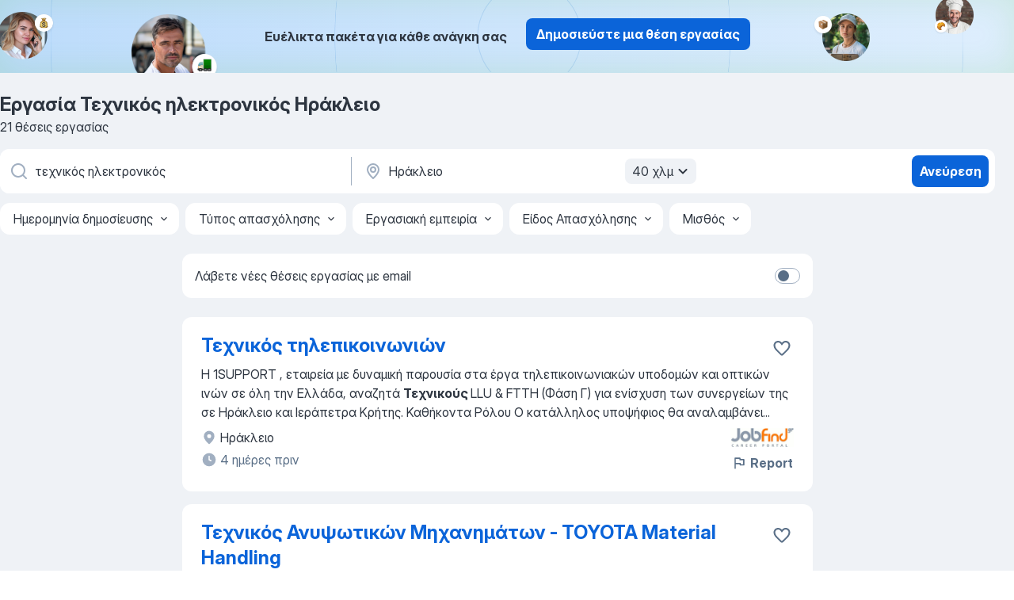

--- FILE ---
content_type: text/html
request_url: https://gr.jooble.org/%CE%B5%CF%81%CE%B3%CE%B1%CF%83%CE%AF%CE%B1-%CF%84%CE%B5%CF%87%CE%BD%CE%B9%CE%BA%CF%8C%CF%82-%CE%B7%CE%BB%CE%B5%CE%BA%CF%84%CF%81%CE%BF%CE%BD%CE%B9%CE%BA%CF%8C%CF%82/%CE%97%CF%81%CE%AC%CE%BA%CE%BB%CE%B5%CE%B9%CE%BF
body_size: 79417
content:
<!DOCTYPE html><html lang="el" xmlns="http://www.w3.org/1999/xhtml"><head><meta charset="utf-8"><link data-chunk="app" rel="stylesheet" href="/assets/app.7324e65269e8202330a9.css"><link data-chunk="SERP" rel="stylesheet" href="/assets/SERP.04657a1bc3acf7120258.css"><meta name="viewport" content="width=device-width,initial-scale=1.0,maximum-scale=5" /><meta property="og:site_name" content="Jooble" /><meta property="og:locale" content="el" /><meta property="og:type" content="website" /><meta name="msvalidate.01" content="4E93DB804C5CCCD5B3AFF7486D4B2757" /><meta name="format-detection" content="telephone=no"><link rel="preconnect" href="https://www.googletagmanager.com" /><link rel="preconnect" href="https://www.google-analytics.com" /><link rel="dns-prefetch" href="https://www.google.com" /><link rel="dns-prefetch" href="https://apis.google.com" /><link rel="dns-prefetch" href="https://connect.facebook.net" /><link rel="dns-prefetch" href="https://www.facebook.com" /><link href="https://data-gr.jooble.org/assets/fonts/inter-display.css" rel="stylesheet"><link href="https://data-gr.jooble.org/assets/fonts/segoe.css" rel="stylesheet"><link rel="apple-touch-icon" href="/assets/images/favicon/ua/apple-touch-icon.png?v=4" /><link rel="apple-touch-icon" sizes="57x57" href="/assets/images/favicon/ua/apple-touch-icon-57x57.png?v=4" /><link rel="apple-touch-icon" sizes="60x60" href="/assets/images/favicon/ua/apple-touch-icon-60x60.png?v=4" /><link rel="apple-touch-icon" sizes="72x72" href="/assets/images/favicon/ua/apple-touch-icon-72x72.png?v=4" /><link rel="apple-touch-icon" sizes="76x76" href="/assets/images/favicon/ua/apple-touch-icon-76x76.png?v=4" /><link rel="apple-touch-icon" sizes="114x114" href="/assets/images/favicon/ua/apple-touch-icon-114x114.png?v=4" /><link rel="apple-touch-icon" sizes="120x120" href="/assets/images/favicon/ua/apple-touch-icon-120x120.png?v=4" /><link rel="apple-touch-icon" sizes="144x144" href="/assets/images/favicon/ua/apple-touch-icon-144x144.png?v=4" /><link rel="apple-touch-icon" sizes="152x152" href="/assets/images/favicon/ua/apple-touch-icon-152x152.png?v=4" /><link rel="apple-touch-icon" sizes="180x180" href="/assets/images/favicon/ua/apple-touch-icon-180x180.png?v=4" /><link rel="icon" type="image/png" sizes="16x16" href="/assets/images/favicon/ua/favicon-16x16.png?v=4"><link rel="icon" type="image/png" sizes="32x32" href="/assets/images/favicon/ua/favicon-32x32.png?v=4"><link rel="icon" type="image/png" sizes="48x48" href="/assets/images/favicon/ua/android-chrome-48x48.png?v=4"><link rel="icon" type="image/png" sizes="96x96" href="/assets/images/favicon/ua/android-chrome-96x96.png?v=4"><link rel="icon" type="image/png" sizes="144x144" href="/assets/images/favicon/ua/android-chrome-144x144.png?v=4"><link rel="icon" type="image/png" sizes="192x192" href="/assets/images/favicon/ua/android-chrome-192x192.png?v=4"><link rel="icon" type="image/png" sizes="194x194" href="/assets/images/favicon/ua/favicon-194x194.png?v=4"><link rel="icon" type="image/png" sizes="256x256" href="/assets/images/favicon/ua/android-chrome-256x256.png?v=4"><link rel="icon" type="image/png" sizes="384x384" href="/assets/images/favicon/ua/android-chrome-384x384.png?v=4"><link rel="icon" type="image/png" sizes="512x512" href="/assets/images/favicon/ua/android-chrome-512x512.png?v=4"><link rel="shortcut icon" type="image/x-icon" href="/assets/images/favicon/ua/favicon-ua.ico?v=4"><link rel="icon" href="/assets/images/favicon/ua/icon.svg?v=4" sizes="any" type="image/svg+xml"><meta name="msapplication-tooltip" content="Jooble"><meta name="msapplication-config" content="/browserconfig.xml"><meta name="msapplication-TileColor" content="#ffffff"><meta name="msapplication-TileImage" content="/assets/images/favicon/ua/mstile-144x144.png?v=4"><meta name="theme-color" content="#ffffff"><meta name="ir-site-verification-token" content="-1337664224"><script type="text/javascript" charset="utf-8">(function(g,o){g[o]=g[o]||function(){(g[o]['q']=g[o]['q']||[]).push(arguments)},g[o]['t']=1*new Date})(window,'_googCsa'); </script><script>!function(){if('PerformanceLongTaskTiming' in window) {var g=window.__tti={e:[]};g.o = new PerformanceObserver(function(l){g.e = g.e.concat(l.getEntries())});g.o.observe({entryTypes:['longtask']})}}();</script><script>!function(){var e,t,n,i,r={passive:!0,capture:!0},a=new Date,o=function(){i=[],t=-1,e=null,f(addEventListener)},c=function(i,r){e||(e=r,t=i,n=new Date,f(removeEventListener),u())},u=function(){if(t>=0&&t<n-a){var r={entryType:"first-input",name:e.type,target:e.target,cancelable:e.cancelable,startTime:e.timeStamp,processingStart:e.timeStamp+t};i.forEach((function(e){e(r)})),i=[]}},s=function(e){if(e.cancelable){var t=(e.timeStamp>1e12?new Date:performance.now())-e.timeStamp;"pointerdown"==e.type?function(e,t){var n=function(){c(e,t),a()},i=function(){a()},a=function(){removeEventListener("pointerup",n,r),removeEventListener("pointercancel",i,r)};addEventListener("pointerup",n,r),addEventListener("pointercancel",i,r)}(t,e):c(t,e)}},f=function(e){["mousedown","keydown","touchstart","pointerdown"].forEach((function(t){return e(t,s,r)}))},p="hidden"===document.visibilityState?0:1/0;addEventListener("visibilitychange",(function e(t){"hidden"===document.visibilityState&&(p=t.timeStamp,removeEventListener("visibilitychange",e,!0))}),!0);o(),self.webVitals={firstInputPolyfill:function(e){i.push(e),u()},resetFirstInputPolyfill:o,get firstHiddenTime(){return p}}}();</script><title data-rh="true">Εργασία: Τεχνικός ηλεκτρονικός Ηράκλειο - Ιανουάριος 2026 (Tώρα πρόσληψη!) - Jooble</title><link data-rh="true" rel="canonical" href="https://gr.jooble.org/%CE%B5%CF%81%CE%B3%CE%B1%CF%83%CE%AF%CE%B1-%CF%84%CE%B5%CF%87%CE%BD%CE%B9%CE%BA%CF%8C%CF%82-%CE%B7%CE%BB%CE%B5%CE%BA%CF%84%CF%81%CE%BF%CE%BD%CE%B9%CE%BA%CF%8C%CF%82/%CE%97%CF%81%CE%AC%CE%BA%CE%BB%CE%B5%CE%B9%CE%BF"/><link data-rh="true" hreflang="el-GR" rel="alternate" href="https://gr.jooble.org/%CE%B5%CF%81%CE%B3%CE%B1%CF%83%CE%AF%CE%B1-%CF%84%CE%B5%CF%87%CE%BD%CE%B9%CE%BA%CF%8C%CF%82-%CE%B7%CE%BB%CE%B5%CE%BA%CF%84%CF%81%CE%BF%CE%BD%CE%B9%CE%BA%CF%8C%CF%82/%CE%97%CF%81%CE%AC%CE%BA%CE%BB%CE%B5%CE%B9%CE%BF"/><meta data-rh="true" name="keywords" content="Εργασία Τεχνικός ηλεκτρονικός Ηράκλειο, δουλεια Τεχνικός ηλεκτρονικός Ηράκλειο, εργασία, δουλεια"/><meta data-rh="true" name="description" content="Νέες θέσεις - Τεχνικός ηλεκτρονικός Ηράκλειο. Πλήρης, προσωρινή και μερική απασχόληση. Ανταγωνιστική αμοιβή. Πραγματικοί εργοδότες. Δωρεάν, γρήγορος και εύκολος τρόπος αναζήτησης εργασίας σε 23.000+ τρέχουσες ανακοινώσεις θέσεων εργασίας."/><meta data-rh="true" property="og:image" content="/assets/images/open_graph/og_image.png"/><meta data-rh="true" property="og:url" content="https://gr.jooble.org/%CE%B5%CF%81%CE%B3%CE%B1%CF%83%CE%AF%CE%B1-%CF%84%CE%B5%CF%87%CE%BD%CE%B9%CE%BA%CF%8C%CF%82-%CE%B7%CE%BB%CE%B5%CE%BA%CF%84%CF%81%CE%BF%CE%BD%CE%B9%CE%BA%CF%8C%CF%82/%CE%97%CF%81%CE%AC%CE%BA%CE%BB%CE%B5%CE%B9%CE%BF"/><meta data-rh="true" property="og:title" content="Εργασία: Τεχνικός ηλεκτρονικός Ηράκλειο - Ιανουάριος 2026 (Tώρα πρόσληψη!) - Jooble"/><meta data-rh="true" property="og:description" content="Νέες θέσεις - Τεχνικός ηλεκτρονικός Ηράκλειο. Πλήρης, προσωρινή και μερική απασχόληση. Ανταγωνιστική αμοιβή. Πραγματικοί εργοδότες. Δωρεάν, γρήγορος και εύκολος τρόπος αναζήτησης εργασίας σε 23.000+ τρέχουσες ανακοινώσεις θέσεων εργασίας."/><script data-rh="true" type="application/ld+json">{"@context":"https://schema.org","@type":"BreadcrumbList","itemListElement":[[{"@type":"ListItem","position":1,"item":{"@id":"https://gr.jooble.org","name":"Εργασία"}},{"@type":"ListItem","position":2,"item":{"@id":"https://gr.jooble.org/%CE%B5%CF%81%CE%B3%CE%B1%CF%83%CE%AF%CE%B1/%CE%97%CF%81%CE%AC%CE%BA%CE%BB%CE%B5%CE%B9%CE%BF","name":"Εργασία Ηράκλειο"}},{"@type":"ListItem","position":3,"item":{"@id":"https://gr.jooble.org/%CE%B5%CF%81%CE%B3%CE%B1%CF%83%CE%AF%CE%B1-%CF%84%CE%B5%CF%87%CE%BD%CE%B9%CE%BA%CF%8C%CF%82-%CE%B7%CE%BB%CE%B5%CE%BA%CF%84%CF%81%CE%BF%CE%BD%CE%B9%CE%BA%CF%8C%CF%82","name":"Τεχνικός ηλεκτρονικός"}},{"@type":"ListItem","position":4,"item":{"name":"Τεχνικός ηλεκτρονικός Ηράκλειο"}}]]}</script><script data-rh="true" type="application/ld+json">{"@context":"https://schema.org","@type":"ItemList","numberOfItems":21,"itemListElement":[[{"@type":"ListItem","position":1,"url":"https://gr.jooble.org/jdp/2968429618918825700"},{"@type":"ListItem","position":2,"url":"https://gr.jooble.org/jdp/-8289810517701377960"},{"@type":"ListItem","position":3,"url":"https://gr.jooble.org/jdp/9108574811256225648"},{"@type":"ListItem","position":4,"url":"https://gr.jooble.org/jdp/-5389755609200790024"},{"@type":"ListItem","position":5,"url":"https://gr.jooble.org/jdp/-6875906476279797323"},{"@type":"ListItem","position":6,"url":"https://gr.jooble.org/jdp/2472931001500507413"},{"@type":"ListItem","position":7,"url":"https://gr.jooble.org/jdp/3084132545884919919"},{"@type":"ListItem","position":8,"url":"https://gr.jooble.org/jdp/-5916584071650433364"},{"@type":"ListItem","position":9,"url":"https://gr.jooble.org/jdp/7299376283118299580"},{"@type":"ListItem","position":10,"url":"https://gr.jooble.org/jdp/8103444264627821673"},{"@type":"ListItem","position":11,"url":"https://gr.jooble.org/jdp/-8787662220910270085"},{"@type":"ListItem","position":12,"url":"https://gr.jooble.org/jdp/-6876271234126568097"},{"@type":"ListItem","position":13,"url":"https://gr.jooble.org/jdp/501030832942240691"},{"@type":"ListItem","position":14,"url":"https://gr.jooble.org/jdp/6009184330796944409"},{"@type":"ListItem","position":15,"url":"https://gr.jooble.org/jdp/-1584219054744232053"},{"@type":"ListItem","position":16,"url":"https://gr.jooble.org/jdp/-6487063298182944110"},{"@type":"ListItem","position":17,"url":"https://gr.jooble.org/jdp/678491831844781235"},{"@type":"ListItem","position":18,"url":"https://gr.jooble.org/jdp/1375532501149818623"},{"@type":"ListItem","position":19,"url":"https://gr.jooble.org/jdp/790304007047566269"},{"@type":"ListItem","position":20,"url":"https://gr.jooble.org/jdp/3813902360137055829"},{"@type":"ListItem","position":21,"url":"https://gr.jooble.org/jdp/-6935946255009686516"}]]}</script></head><body ondragstart="return false"><div id="app"><div class="zR2N9v"><div class="_1G2nM4"><div></div><div class="AdTIXI woPAA+"><div class="VE4p9u"><img class="DQhyy9" src="/assets/images/new_lead_generation_banner/balkansManagers/moneyManager.png" alt="recommendations"/><img class="mTzoVA" src="/assets/images/new_lead_generation_banner/balkansManagers/carManager.png" alt="recommendations"/><img class="gLHmAV" src="/assets/images/new_lead_generation_banner/balkansManagers/boxManager.png" alt="recommendations"/><img class="Xn743Z" src="/assets/images/new_lead_generation_banner/balkansManagers/crouasantManager.png" alt="recommendations"/><img class="_69aNPU" src="/assets/images/new_lead_generation_banner/balkansManagers/littleCircle.png" alt="ellipse1"/><img class="hZRTn-" src="/assets/images/new_lead_generation_banner/balkansManagers/middleCircle.png" alt="ellipse2"/><img class="SnOgsk" src="/assets/images/new_lead_generation_banner/balkansManagers/largeCircle.png" alt="ellipse3"/></div><div class="_0nboYv"><p class="vtU8oW">Ευέλικτα πακέτα για κάθε ανάγκη σας</p><div class="IzeitS GsYJWj"><a class="yJhQFR PXIcBe _3JjIut E3AGJQ jsQWug PnPr9y" target="_blank" data-test-name="_newLeadGenerationEmployerButton" href="/employer/promo?eref=leadgenbanner">Δημοσιεύστε μια θέση εργασίας</a></div></div></div><div id="serpContainer" class="_0CG45k"><div class="+MdXgT"><header class="VavEB9"><div class="qD9dwK"><h1 class="_518B8Z">Εργασία Τεχνικός ηλεκτρονικός Ηράκλειο</h1><div company="p" class="cXVOTD">21 θέσεις εργασίας</div></div><div class=""><form class="CXE+FW" data-test-name="_searchForm"><div class="tXoMlu"><div class="kySr3o EIHqTW"><div class="H-KSNn"><div class="Y6LTZC RKazSn"><div class="_0vIToK"><svg class="BC4g2E abyhUO gexuVd kPZVKg"><use xlink:href="/assets/sprite.1oxueCVBzlo-hocQRlhy.svg#icon-magnifier-usage"></use></svg><input id="input_:R55j8h:" class="_2cXMBT aHpE4r _5sX2B+" placeholder="Ψάχνω για θέσεις εργασίας..." type="text" spellcheck="false" name="keyword" autoComplete="off" autoCapitalize="off" data-test-name="_searchFormKeywordInput" aria-label="Τι θέση ψάχνετε;" value="τεχνικός ηλεκτρονικός"/></div></div></div></div><div class="kySr3o _9+Weu7"><div class="H-KSNn"><div class="Y6LTZC RKazSn"><div class="_0vIToK"><svg class="BC4g2E abyhUO gexuVd kPZVKg"><use xlink:href="/assets/sprite.1oxueCVBzlo-hocQRlhy.svg#icon-map_marker-usage"></use></svg><input id="tbRegion" class="_2cXMBT aHpE4r _5sX2B+" placeholder="Στην περιοχή..." type="text" spellcheck="false" name="region" autoComplete="off" autoCapitalize="off" data-test-name="_searchFormRegionInput" aria-label="Υποδείξτε την πόλη στην οποία αναζητάτε εργασία" value="Ηράκλειο"/></div><div class="hQwOE1"><div class="-xWR9w" data-test-name="_radiusSelect"><button type="button" class="VMdYVt i6dNg1 oUsVL7 -A9fYs mO9zne">40 χλμ<span class="njVmSf"><svg class="KaSFrq JAzKjj GM7Sgs MQl7R9"><use xlink:href="/assets/sprite.1oxueCVBzlo-hocQRlhy.svg#icon-chevron_down-usage"></use></svg></span></button></div></div></div></div></div></div><button type="submit" class="VMdYVt i6dNg1 oUsVL7 xVPKbj ZuTpxY">Ανεύρεση</button></form></div><div class="p7hDF8"><div class="apmZrt" data-test-name="_smartTagsFilter" role="region" aria-label="Filters"><button type="button" class="wYznI5"><span class="_1apRDx">Ημερομηνία δημοσίευσης</span><svg class="KaSFrq DuJhnH GM7Sgs _398Jb4"><use xlink:href="/assets/sprite.1oxueCVBzlo-hocQRlhy.svg#icon-chevron_down-usage"></use></svg></button><button type="button" class="wYznI5"><span class="_1apRDx">Τύπος απασχόλησης</span><svg class="KaSFrq DuJhnH GM7Sgs _398Jb4"><use xlink:href="/assets/sprite.1oxueCVBzlo-hocQRlhy.svg#icon-chevron_down-usage"></use></svg></button><button type="button" class="wYznI5"><span class="_1apRDx">Εργασιακή εμπειρία</span><svg class="KaSFrq DuJhnH GM7Sgs _398Jb4"><use xlink:href="/assets/sprite.1oxueCVBzlo-hocQRlhy.svg#icon-chevron_down-usage"></use></svg></button><button type="button" class="wYznI5"><span class="_1apRDx">Είδος Απασχόλησης</span><svg class="KaSFrq DuJhnH GM7Sgs _398Jb4"><use xlink:href="/assets/sprite.1oxueCVBzlo-hocQRlhy.svg#icon-chevron_down-usage"></use></svg></button><button type="button" class="wYznI5"><span class="_1apRDx">Μισθός</span><svg class="KaSFrq DuJhnH GM7Sgs _398Jb4"><use xlink:href="/assets/sprite.1oxueCVBzlo-hocQRlhy.svg#icon-chevron_down-usage"></use></svg></button></div></div></header><div class="y+s7YY"><div class="Amjssv"><main class="toVmC+" role="main"><div class="NeCPdn" id="topBarContainer"><div class="dKIuea"><div class="pfddcp xPgV1+"><div class="Z7rxKJ"><span class="ahUpuK">Λάβετε νέες θέσεις εργασίας με email</span><div class="rV3P9b H6hBvI RDT4pD seXaaO"><input id="SubscriptionSwitcher" type="checkbox" tabindex="-1" aria-label="SubscriptionSwitcher"/><label for="SubscriptionSwitcher" tabindex="0" role="switch" aria-checked="false" data-focus-target="SubscriptionSwitcher"><span data-switch="pill" data-caption="false"><span data-switch="round"></span></span></label></div></div></div></div></div><div class="bXbgrv" id="serpContent"><div><div class="infinite-scroll-component__outerdiv"><div class="infinite-scroll-component ZbPfXY _serpContentBlock" style="height:auto;overflow:auto;-webkit-overflow-scrolling:touch"><div><ul class="kiBEcn"><li></li><li><div id="2968429618918825700" data-test-name="_jobCard" class="+n4WEb rHG1ci"><div class="_9q4Aij"><h2 class="jA9gFS dUatPc"><a class="_8w9Ce2 tUC4Fj _6i4Nb0 wtCvxI job_card_link" target="_blank" href="https://gr.jooble.org/jdp/2968429618918825700">Τεχνικός τηλεπικοινωνιών</a></h2><div class="_5A-eEY"><div class="Bdpujj"><button type="button" class="ZapzXe _9WpygY XEfYdx JFkX+L vMdXr7 RNbuqd" data-test-name="jobFavoritesButton__2968429618918825700" aria-label="Αποθηκεύστε την κενή θέση εργασίας στα αγαπημένα"><span class="H2e2t1 +gVFyQ"><svg class="KaSFrq JAzKjj _0ng4na"><use xlink:href="/assets/sprite.1oxueCVBzlo-hocQRlhy.svg#icon-heart_outline-usage"></use></svg></span></button></div></div></div><div><div class="QZH8mt"><div class="GEyos4"><span>Η 1SUPPORT , εταιρεία με δυναμική
παρουσία στα έργα τηλεπικοινωνιακών υποδομών και οπτικών ινών σε όλη την
Ελλάδα, αναζητά </span><b>Τεχνικούς </b><span>LLU & FTTH (Φάση Γ) για ενίσχυση των συνεργείων
της σε Ηράκλειο και Ιεράπετρα Κρήτης. Καθήκοντα Ρόλου Ο κατάλληλος υποψήφιος θα
αναλαμβάνει</span>...&nbsp;</div><div class="rvi8+s"></div></div><div class="L4BhzZ wrapper__new_tags_design bLrJMm"><div class="j+648w"><button type="button" class="ZapzXe _9WpygY JFkX+L vMdXr7 _9ofHq7" data-test-name="_reportJobButtonSerp"><span class="H2e2t1 w87w0E"><svg class="KaSFrq xY3sEm _0ng4na cS9jE1"><use xlink:href="/assets/sprite.1oxueCVBzlo-hocQRlhy.svg#icon-flag-usage"></use></svg></span>Report</button><img src="/css/images/plogo/54.gif" class="yUFQEM" aria-hidden="true" alt="dteCompanyLogo"/></div><div class="E6E0jY"><div class="blapLw gj1vO6 fhg31q nxYYVJ" tabindex="-1"><svg class="BC4g2E c6AqqO gexuVd kE3ssB DlQ0Ty icon_gray_soft mdorqd"><use xlink:href="/assets/sprite.1oxueCVBzlo-hocQRlhy.svg#icon-map_marker_filled-usage"></use></svg><div class="caption NTRJBV">Ηράκλειο</div></div><div class="blapLw gj1vO6 fhg31q fGYTou"><svg class="BC4g2E c6AqqO gexuVd kE3ssB DlQ0Ty icon_gray_soft jjtReA"><use xlink:href="/assets/sprite.1oxueCVBzlo-hocQRlhy.svg#icon-clock_filled-usage"></use></svg><div class="caption Vk-5Da">4 ημέρες πριν</div></div></div></div></div></div></li><li><div id="-8289810517701377960" data-test-name="_jobCard" class="+n4WEb rHG1ci"><div class="_9q4Aij"><h2 class="jA9gFS dUatPc"><a class="_8w9Ce2 tUC4Fj _6i4Nb0 wtCvxI job_card_link" target="_blank" href="https://gr.jooble.org/jdp/-8289810517701377960">Τεχνικός Ανυψωτικών Μηχανημάτων - TOYOTA Material Handling</a></h2><div class="_5A-eEY"><div class="Bdpujj"><button type="button" class="ZapzXe _9WpygY XEfYdx JFkX+L vMdXr7 RNbuqd" data-test-name="jobFavoritesButton__-8289810517701377960" aria-label="Αποθηκεύστε την κενή θέση εργασίας στα αγαπημένα"><span class="H2e2t1 +gVFyQ"><svg class="KaSFrq JAzKjj _0ng4na"><use xlink:href="/assets/sprite.1oxueCVBzlo-hocQRlhy.svg#icon-heart_outline-usage"></use></svg></span></button></div></div></div><div><div class="QZH8mt"><div class="GEyos4">&nbsp;...<span>αναφέρεσαι στον: Ομαδάρχη Η υγεία και ασφάλεια των υπαλλήλων και των πελατών είναι προτεραιότητά για τη TΟΥΟΤΑ Material Handling, και ο </span><b>Τεχνικός </b><span>πρέπει να διασφαλίζει ότι όλες οι εργασίες πραγματοποιούνται με τον ασφαλέστερο δυνατό τρόπο. Τι θα χρειαστεί να κάνεις: Ως</span>...&nbsp;</div><div class="rvi8+s"></div></div><div class="L4BhzZ wrapper__new_tags_design bLrJMm"><div class="j+648w"><button type="button" class="ZapzXe _9WpygY JFkX+L vMdXr7 _9ofHq7" data-test-name="_reportJobButtonSerp"><span class="H2e2t1 w87w0E"><svg class="KaSFrq xY3sEm _0ng4na cS9jE1"><use xlink:href="/assets/sprite.1oxueCVBzlo-hocQRlhy.svg#icon-flag-usage"></use></svg></span>Report</button><img src="/css/images/plogo/54.gif" class="yUFQEM" aria-hidden="true" alt="dteCompanyLogo"/></div><div class="E6E0jY"><div class="blapLw gj1vO6 fhg31q nxYYVJ" tabindex="-1"><svg class="BC4g2E c6AqqO gexuVd kE3ssB DlQ0Ty icon_gray_soft mdorqd"><use xlink:href="/assets/sprite.1oxueCVBzlo-hocQRlhy.svg#icon-map_marker_filled-usage"></use></svg><div class="caption NTRJBV">Ηράκλειο</div></div><div class="blapLw gj1vO6 fhg31q fGYTou"><svg class="BC4g2E c6AqqO gexuVd kE3ssB DlQ0Ty icon_gray_soft jjtReA"><use xlink:href="/assets/sprite.1oxueCVBzlo-hocQRlhy.svg#icon-clock_filled-usage"></use></svg><div class="caption Vk-5Da">11 ώρες πριν</div></div></div></div></div></div></li><li><div id="9108574811256225648" data-test-name="_jobCard" class="+n4WEb rHG1ci"><div class="_9q4Aij"><h2 class="jA9gFS dUatPc"><a class="_8w9Ce2 tUC4Fj _6i4Nb0 wtCvxI job_card_link" target="_blank" href="https://gr.jooble.org/jdp/9108574811256225648">Βοηθός αποθήκης , Τεχνικός έκθεσης | Ηράκλειο Κρήτης</a></h2><div class="_5A-eEY"><div class="Bdpujj"><button type="button" class="ZapzXe _9WpygY XEfYdx JFkX+L vMdXr7 RNbuqd" data-test-name="jobFavoritesButton__9108574811256225648" aria-label="Αποθηκεύστε την κενή θέση εργασίας στα αγαπημένα"><span class="H2e2t1 +gVFyQ"><svg class="KaSFrq JAzKjj _0ng4na"><use xlink:href="/assets/sprite.1oxueCVBzlo-hocQRlhy.svg#icon-heart_outline-usage"></use></svg></span></button></div></div></div><div><div class="QZH8mt"><div class="GEyos4">Θέλετε να γίνετε μέλος σε μια από τις μεγαλύτερες και οικονομικά πιο υγιείς ελληνική εταιρεία; Η RAVEΝNA SA ηγέτιδα στον χώρο των πλακιδίων και του οικιακού εξοπλισμού ζητά Βοηθό αποθήκης, Τεχνικό έκθεσης , για το νέο κατάστημα στο Ηράκλειο Κρήτης Καθήκοντα θέσης: Βοηθός...</div><div class="rvi8+s"></div></div><div class="L4BhzZ wrapper__new_tags_design bLrJMm"><div class="j+648w"><button type="button" class="ZapzXe _9WpygY JFkX+L vMdXr7 _9ofHq7" data-test-name="_reportJobButtonSerp"><span class="H2e2t1 w87w0E"><svg class="KaSFrq xY3sEm _0ng4na cS9jE1"><use xlink:href="/assets/sprite.1oxueCVBzlo-hocQRlhy.svg#icon-flag-usage"></use></svg></span>Report</button><img src="/css/images/plogo/54.gif" class="yUFQEM" aria-hidden="true" alt="dteCompanyLogo"/></div><div class="E6E0jY"><div class="blapLw gj1vO6 fhg31q nxYYVJ" tabindex="-1"><svg class="BC4g2E c6AqqO gexuVd kE3ssB DlQ0Ty icon_gray_soft mdorqd"><use xlink:href="/assets/sprite.1oxueCVBzlo-hocQRlhy.svg#icon-map_marker_filled-usage"></use></svg><div class="caption NTRJBV">Ηράκλειο</div></div><div class="blapLw gj1vO6 fhg31q fGYTou"><svg class="BC4g2E c6AqqO gexuVd kE3ssB DlQ0Ty icon_gray_soft jjtReA"><use xlink:href="/assets/sprite.1oxueCVBzlo-hocQRlhy.svg#icon-clock_filled-usage"></use></svg><div class="caption Vk-5Da">7 ημέρες πριν</div></div></div></div></div></div></li><li><div id="-5389755609200790024" data-test-name="_jobCard" class="+n4WEb rHG1ci"><div class="_9q4Aij"><h2 class="jA9gFS dUatPc"><a class="_8w9Ce2 tUC4Fj _6i4Nb0 wtCvxI job_card_link" target="_blank" href="https://gr.jooble.org/jdp/-5389755609200790024">Τεχνικός Ανυψωτικών Μηχανημάτων - TOYOTA Material Handling - Ηράκλειο</a></h2><div class="_5A-eEY"><div class="Bdpujj"><button type="button" class="ZapzXe _9WpygY XEfYdx JFkX+L vMdXr7 RNbuqd" data-test-name="jobFavoritesButton__-5389755609200790024" aria-label="Αποθηκεύστε την κενή θέση εργασίας στα αγαπημένα"><span class="H2e2t1 +gVFyQ"><svg class="KaSFrq JAzKjj _0ng4na"><use xlink:href="/assets/sprite.1oxueCVBzlo-hocQRlhy.svg#icon-heart_outline-usage"></use></svg></span></button></div></div></div><div><div class="QZH8mt"><div class="GEyos4">&nbsp;...<span>στον: Ομαδάρχη 
 Η υγεία και ασφάλεια των υπαλλήλων και των πελατών είναι προτεραιότητά για τη  TΟΥΟΤΑ Material Handling  , και ο </span><b>Τεχνικός </b><span>πρέπει να διασφαλίζει ότι όλες οι εργασίες πραγματοποιούνται με τον ασφαλέστερο δυνατό τρόπο. 
 
 Τι θα χρειαστεί να κάνεις:</span>...&nbsp;</div><div class="rvi8+s"></div></div><div class="L4BhzZ wrapper__new_tags_design bLrJMm"><div class="j+648w"><button type="button" class="ZapzXe _9WpygY JFkX+L vMdXr7 _9ofHq7" data-test-name="_reportJobButtonSerp"><span class="H2e2t1 w87w0E"><svg class="KaSFrq xY3sEm _0ng4na cS9jE1"><use xlink:href="/assets/sprite.1oxueCVBzlo-hocQRlhy.svg#icon-flag-usage"></use></svg></span>Report</button></div><div class="E6E0jY"><div class="pXyhD4 VeoRvG"><div class="heru4z"><p class="z6WlhX" data-test-name="_companyName">ManpowerGroup Greece</p></div></div><div class="blapLw gj1vO6 fhg31q nxYYVJ" tabindex="-1"><svg class="BC4g2E c6AqqO gexuVd kE3ssB DlQ0Ty icon_gray_soft mdorqd"><use xlink:href="/assets/sprite.1oxueCVBzlo-hocQRlhy.svg#icon-map_marker_filled-usage"></use></svg><div class="caption NTRJBV">Ηράκλειο</div></div><div class="blapLw gj1vO6 fhg31q fGYTou"><svg class="BC4g2E c6AqqO gexuVd kE3ssB DlQ0Ty icon_gray_soft jjtReA"><use xlink:href="/assets/sprite.1oxueCVBzlo-hocQRlhy.svg#icon-clock_filled-usage"></use></svg><div class="caption Vk-5Da">10 ώρες πριν</div></div></div></div></div></div></li><li><div id="-6875906476279797323" data-test-name="_jobCard" class="+n4WEb rHG1ci"><div class="_9q4Aij"><h2 class="jA9gFS dUatPc"><a class="_8w9Ce2 tUC4Fj _6i4Nb0 wtCvxI job_card_link" target="_blank" href="https://gr.jooble.org/jdp/-6875906476279797323">Βοηθός (PA) Engineering Manager</a></h2><div class="_5A-eEY"><div class="Bdpujj"><button type="button" class="ZapzXe _9WpygY XEfYdx JFkX+L vMdXr7 RNbuqd" data-test-name="jobFavoritesButton__-6875906476279797323" aria-label="Αποθηκεύστε την κενή θέση εργασίας στα αγαπημένα"><span class="H2e2t1 +gVFyQ"><svg class="KaSFrq JAzKjj _0ng4na"><use xlink:href="/assets/sprite.1oxueCVBzlo-hocQRlhy.svg#icon-heart_outline-usage"></use></svg></span></button></div></div></div><div><div class="QZH8mt"><div class="GEyos4">&nbsp;...<span>γνώση αγγλικής γλώσσας 
 Πτυχίο διοίκησης επιχειρήσεων ή πτυχίο </span><b>τεχνικής </b><span>κατεύθυνσης 
 Εργασιακή εμπειρία σε αντίστοιχη ή παρεμφερή</span>...&nbsp;&nbsp;...<span>εξέλιξης 
 Επισκεφτείτε την ιστοσελίδα μας 

 και στο πεδίο “Καριέρα” συμπληρώστε την </span><b>ηλεκτρονική </b><span>φόρμα επισυνάπτοντας το βιογραφικό σας.</span>...&nbsp;</div><div class="rvi8+s"></div></div><div class="L4BhzZ wrapper__new_tags_design bLrJMm"><div class="j+648w"><button type="button" class="ZapzXe _9WpygY JFkX+L vMdXr7 _9ofHq7" data-test-name="_reportJobButtonSerp"><span class="H2e2t1 w87w0E"><svg class="KaSFrq xY3sEm _0ng4na cS9jE1"><use xlink:href="/assets/sprite.1oxueCVBzlo-hocQRlhy.svg#icon-flag-usage"></use></svg></span>Report</button></div><div class="E6E0jY"><div class="pXyhD4 VeoRvG"><div class="heru4z"><p class="z6WlhX" data-test-name="_companyName">AQUILA HOTELS &amp; RESORTS</p></div></div><div class="blapLw gj1vO6 fhg31q nxYYVJ" tabindex="-1"><svg class="BC4g2E c6AqqO gexuVd kE3ssB DlQ0Ty icon_gray_soft mdorqd"><use xlink:href="/assets/sprite.1oxueCVBzlo-hocQRlhy.svg#icon-map_marker_filled-usage"></use></svg><div class="caption NTRJBV">Ηράκλειο</div></div><div class="blapLw gj1vO6 fhg31q fGYTou"><svg class="BC4g2E c6AqqO gexuVd kE3ssB DlQ0Ty icon_gray_soft jjtReA"><use xlink:href="/assets/sprite.1oxueCVBzlo-hocQRlhy.svg#icon-clock_filled-usage"></use></svg><div class="caption Vk-5Da">14 ώρες πριν</div></div></div></div></div></div></li><li><div id="2472931001500507413" data-test-name="_jobCard" class="+n4WEb rHG1ci"><div class="_9q4Aij"><h2 class="jA9gFS dUatPc"><a class="_8w9Ce2 tUC4Fj _6i4Nb0 wtCvxI job_card_link" target="_blank" href="https://gr.jooble.org/jdp/2472931001500507413">Captain</a></h2><div class="_5A-eEY"><div class="Bdpujj"><button type="button" class="ZapzXe _9WpygY XEfYdx JFkX+L vMdXr7 RNbuqd" data-test-name="jobFavoritesButton__2472931001500507413" aria-label="Αποθηκεύστε την κενή θέση εργασίας στα αγαπημένα"><span class="H2e2t1 +gVFyQ"><svg class="KaSFrq JAzKjj _0ng4na"><use xlink:href="/assets/sprite.1oxueCVBzlo-hocQRlhy.svg#icon-heart_outline-usage"></use></svg></span></button></div></div></div><div><div class="QZH8mt"><div class="GEyos4">&nbsp;...<span>επιμόρφωση στις νέες τάσεις της τουριστικής αγοράς 
 Ελκυστικό πακέτο αποδοχών και προοπτικές επαγγελματικής εξέλιξης 
 Δυνατότητα διαμονής 
 Επισκεφτείτε την ιστοσελίδα μας 

 και στο πεδίο “Καριέρα” συμπληρώστε την </span><b>ηλεκτρονική </b><span>φόρμα επισυνάπτοντας το βιογραφικό σας.</span>...&nbsp;</div><div class="rvi8+s"></div></div><div class="L4BhzZ wrapper__new_tags_design bLrJMm"><div class="j+648w"><button type="button" class="ZapzXe _9WpygY JFkX+L vMdXr7 _9ofHq7" data-test-name="_reportJobButtonSerp"><span class="H2e2t1 w87w0E"><svg class="KaSFrq xY3sEm _0ng4na cS9jE1"><use xlink:href="/assets/sprite.1oxueCVBzlo-hocQRlhy.svg#icon-flag-usage"></use></svg></span>Report</button></div><div class="E6E0jY"><div class="pXyhD4 VeoRvG"><div class="heru4z"><p class="z6WlhX" data-test-name="_companyName">AQUILA HOTELS &amp; RESORTS</p></div></div><div class="blapLw gj1vO6 fhg31q nxYYVJ" tabindex="-1"><svg class="BC4g2E c6AqqO gexuVd kE3ssB DlQ0Ty icon_gray_soft mdorqd"><use xlink:href="/assets/sprite.1oxueCVBzlo-hocQRlhy.svg#icon-map_marker_filled-usage"></use></svg><div class="caption NTRJBV">Ηράκλειο</div></div><div class="blapLw gj1vO6 fhg31q fGYTou"><svg class="BC4g2E c6AqqO gexuVd kE3ssB DlQ0Ty icon_gray_soft jjtReA"><use xlink:href="/assets/sprite.1oxueCVBzlo-hocQRlhy.svg#icon-clock_filled-usage"></use></svg><div class="caption Vk-5Da">14 ώρες πριν</div></div></div></div></div></div></li><li><div id="3084132545884919919" data-test-name="_jobCard" class="+n4WEb rHG1ci"><div class="_9q4Aij"><h2 class="jA9gFS dUatPc"><a class="_8w9Ce2 tUC4Fj _6i4Nb0 wtCvxI job_card_link" target="_blank" href="https://gr.jooble.org/jdp/3084132545884919919">Groom</a></h2><div class="_5A-eEY"><div class="Bdpujj"><button type="button" class="ZapzXe _9WpygY XEfYdx JFkX+L vMdXr7 RNbuqd" data-test-name="jobFavoritesButton__3084132545884919919" aria-label="Αποθηκεύστε την κενή θέση εργασίας στα αγαπημένα"><span class="H2e2t1 +gVFyQ"><svg class="KaSFrq JAzKjj _0ng4na"><use xlink:href="/assets/sprite.1oxueCVBzlo-hocQRlhy.svg#icon-heart_outline-usage"></use></svg></span></button></div></div></div><div><div class="QZH8mt"><div class="GEyos4">&nbsp;...<span>εργασίας 
 Συνεχής επιμόρφωση στις νέες τάσεις της τουριστικής αγοράς 
 Ελκυστικό πακέτο αποδοχών και προοπτικές επαγγελματικής εξέλιξης 
 Επισκεφτείτε την ιστοσελίδα μας 

 και στο πεδίο “Καριέρα” συμπληρώστε την </span><b>ηλεκτρονική </b><span>φόρμα επισυνάπτοντας το βιογραφικό σας.</span>...&nbsp;</div><div class="rvi8+s"></div></div><div class="L4BhzZ wrapper__new_tags_design bLrJMm"><div class="j+648w"><button type="button" class="ZapzXe _9WpygY JFkX+L vMdXr7 _9ofHq7" data-test-name="_reportJobButtonSerp"><span class="H2e2t1 w87w0E"><svg class="KaSFrq xY3sEm _0ng4na cS9jE1"><use xlink:href="/assets/sprite.1oxueCVBzlo-hocQRlhy.svg#icon-flag-usage"></use></svg></span>Report</button></div><div class="E6E0jY"><div class="pXyhD4 VeoRvG"><div class="heru4z"><p class="z6WlhX" data-test-name="_companyName">AQUILA HOTELS &amp; RESORTS</p></div></div><div class="blapLw gj1vO6 fhg31q nxYYVJ" tabindex="-1"><svg class="BC4g2E c6AqqO gexuVd kE3ssB DlQ0Ty icon_gray_soft mdorqd"><use xlink:href="/assets/sprite.1oxueCVBzlo-hocQRlhy.svg#icon-map_marker_filled-usage"></use></svg><div class="caption NTRJBV">Ηράκλειο</div></div><div class="blapLw gj1vO6 fhg31q fGYTou"><svg class="BC4g2E c6AqqO gexuVd kE3ssB DlQ0Ty icon_gray_soft jjtReA"><use xlink:href="/assets/sprite.1oxueCVBzlo-hocQRlhy.svg#icon-clock_filled-usage"></use></svg><div class="caption Vk-5Da">14 ώρες πριν</div></div></div></div></div></div></li><li></li><li><div id="-5916584071650433364" data-test-name="_jobCard" class="+n4WEb rHG1ci"><div class="_9q4Aij"><h2 class="jA9gFS dUatPc"><a class="_8w9Ce2 tUC4Fj _6i4Nb0 wtCvxI job_card_link" target="_blank" href="https://gr.jooble.org/jdp/-5916584071650433364">Μάγειρας Γ΄</a></h2><div class="_5A-eEY"><div class="Bdpujj"><button type="button" class="ZapzXe _9WpygY XEfYdx JFkX+L vMdXr7 RNbuqd" data-test-name="jobFavoritesButton__-5916584071650433364" aria-label="Αποθηκεύστε την κενή θέση εργασίας στα αγαπημένα"><span class="H2e2t1 +gVFyQ"><svg class="KaSFrq JAzKjj _0ng4na"><use xlink:href="/assets/sprite.1oxueCVBzlo-hocQRlhy.svg#icon-heart_outline-usage"></use></svg></span></button></div></div></div><div><div class="QZH8mt"><div class="GEyos4">&nbsp;...<span>επιμόρφωση στις νέες τάσεις της τουριστικής αγοράς 
 Ελκυστικό πακέτο αποδοχών και προοπτικές επαγγελματικής εξέλιξης 
 Δυνατότητα διαμονής 
 Επισκεφτείτε την ιστοσελίδα μας 

 και στο πεδίο “Καριέρα” συμπληρώστε την </span><b>ηλεκτρονική </b><span>φόρμα επισυνάπτοντας το βιογραφικό σας.</span>...&nbsp;</div><div class="rvi8+s"></div></div><div class="L4BhzZ wrapper__new_tags_design bLrJMm"><div class="j+648w"><button type="button" class="ZapzXe _9WpygY JFkX+L vMdXr7 _9ofHq7" data-test-name="_reportJobButtonSerp"><span class="H2e2t1 w87w0E"><svg class="KaSFrq xY3sEm _0ng4na cS9jE1"><use xlink:href="/assets/sprite.1oxueCVBzlo-hocQRlhy.svg#icon-flag-usage"></use></svg></span>Report</button></div><div class="E6E0jY"><div class="pXyhD4 VeoRvG"><div class="heru4z"><p class="z6WlhX" data-test-name="_companyName">AQUILA HOTELS &amp; RESORTS</p></div></div><div class="blapLw gj1vO6 fhg31q nxYYVJ" tabindex="-1"><svg class="BC4g2E c6AqqO gexuVd kE3ssB DlQ0Ty icon_gray_soft mdorqd"><use xlink:href="/assets/sprite.1oxueCVBzlo-hocQRlhy.svg#icon-map_marker_filled-usage"></use></svg><div class="caption NTRJBV">Ηράκλειο</div></div><div class="blapLw gj1vO6 fhg31q fGYTou"><svg class="BC4g2E c6AqqO gexuVd kE3ssB DlQ0Ty icon_gray_soft jjtReA"><use xlink:href="/assets/sprite.1oxueCVBzlo-hocQRlhy.svg#icon-clock_filled-usage"></use></svg><div class="caption Vk-5Da">14 ώρες πριν</div></div></div></div></div></div></li><li><div id="7299376283118299580" data-test-name="_jobCard" class="+n4WEb rHG1ci"><div class="_9q4Aij"><h2 class="jA9gFS dUatPc"><a class="_8w9Ce2 tUC4Fj _6i4Nb0 wtCvxI job_card_link" target="_blank" href="https://gr.jooble.org/jdp/7299376283118299580">Υπάλληλος υποδοχής</a></h2><div class="_5A-eEY"><div class="Bdpujj"><button type="button" class="ZapzXe _9WpygY XEfYdx JFkX+L vMdXr7 RNbuqd" data-test-name="jobFavoritesButton__7299376283118299580" aria-label="Αποθηκεύστε την κενή θέση εργασίας στα αγαπημένα"><span class="H2e2t1 +gVFyQ"><svg class="KaSFrq JAzKjj _0ng4na"><use xlink:href="/assets/sprite.1oxueCVBzlo-hocQRlhy.svg#icon-heart_outline-usage"></use></svg></span></button></div></div></div><div><div class="QZH8mt"><div class="GEyos4">&nbsp;...<span>επιμόρφωση στις νέες τάσεις της τουριστικής αγοράς 
 Ελκυστικό πακέτο αποδοχών και προοπτικές επαγγελματικής εξέλιξης 
 Δυνατότητα διαμονής 
 Επισκεφτείτε την ιστοσελίδα μας 

 και στο πεδίο “Καριέρα” συμπληρώστε την </span><b>ηλεκτρονική </b><span>φόρμα επισυνάπτοντας το βιογραφικό σας.</span>...&nbsp;</div><div class="rvi8+s"></div></div><div class="L4BhzZ wrapper__new_tags_design bLrJMm"><div class="j+648w"><button type="button" class="ZapzXe _9WpygY JFkX+L vMdXr7 _9ofHq7" data-test-name="_reportJobButtonSerp"><span class="H2e2t1 w87w0E"><svg class="KaSFrq xY3sEm _0ng4na cS9jE1"><use xlink:href="/assets/sprite.1oxueCVBzlo-hocQRlhy.svg#icon-flag-usage"></use></svg></span>Report</button></div><div class="E6E0jY"><div class="pXyhD4 VeoRvG"><div class="heru4z"><p class="z6WlhX" data-test-name="_companyName">AQUILA HOTELS &amp; RESORTS</p></div></div><div class="blapLw gj1vO6 fhg31q nxYYVJ" tabindex="-1"><svg class="BC4g2E c6AqqO gexuVd kE3ssB DlQ0Ty icon_gray_soft mdorqd"><use xlink:href="/assets/sprite.1oxueCVBzlo-hocQRlhy.svg#icon-map_marker_filled-usage"></use></svg><div class="caption NTRJBV">Ηράκλειο</div></div><div class="blapLw gj1vO6 fhg31q fGYTou"><svg class="BC4g2E c6AqqO gexuVd kE3ssB DlQ0Ty icon_gray_soft jjtReA"><use xlink:href="/assets/sprite.1oxueCVBzlo-hocQRlhy.svg#icon-clock_filled-usage"></use></svg><div class="caption Vk-5Da">14 ώρες πριν</div></div></div></div></div></div></li><li><div id="8103444264627821673" data-test-name="_jobCard" class="+n4WEb rHG1ci"><div class="_9q4Aij"><h2 class="jA9gFS dUatPc"><a class="_8w9Ce2 tUC4Fj _6i4Nb0 wtCvxI job_card_link" target="_blank" href="https://gr.jooble.org/jdp/8103444264627821673">Κηπουρός</a></h2><div class="_5A-eEY"><div class="Bdpujj"><button type="button" class="ZapzXe _9WpygY XEfYdx JFkX+L vMdXr7 RNbuqd" data-test-name="jobFavoritesButton__8103444264627821673" aria-label="Αποθηκεύστε την κενή θέση εργασίας στα αγαπημένα"><span class="H2e2t1 +gVFyQ"><svg class="KaSFrq JAzKjj _0ng4na"><use xlink:href="/assets/sprite.1oxueCVBzlo-hocQRlhy.svg#icon-heart_outline-usage"></use></svg></span></button></div></div></div><div><div class="QZH8mt"><div class="GEyos4">&nbsp;...<span>και βασική συντήρηση εξοπλισμού κηπουρικής (μηχανές κουρέματος γκαζόν, θαμνοκοπτικά, κλαδευτήρια κ.λπ.). •Συνεργασία με το τμήμα </span><b>τεχνικής </b><span>υποστήριξης και τη διεύθυνση για την οργάνωση του προγράμματος συντήρησης των χώρων πρασίνου. •Διασφάλιση της καθαριότητας, τάξης</span>...&nbsp;</div><div class="rvi8+s"></div></div><div class="L4BhzZ wrapper__new_tags_design bLrJMm"><div class="j+648w"><button type="button" class="ZapzXe _9WpygY JFkX+L vMdXr7 _9ofHq7" data-test-name="_reportJobButtonSerp"><span class="H2e2t1 w87w0E"><svg class="KaSFrq xY3sEm _0ng4na cS9jE1"><use xlink:href="/assets/sprite.1oxueCVBzlo-hocQRlhy.svg#icon-flag-usage"></use></svg></span>Report</button><img src="/css/images/plogo/54.gif" class="yUFQEM" aria-hidden="true" alt="dteCompanyLogo"/></div><div class="E6E0jY"><div class="blapLw gj1vO6 fhg31q nxYYVJ" tabindex="-1"><svg class="BC4g2E c6AqqO gexuVd kE3ssB DlQ0Ty icon_gray_soft mdorqd"><use xlink:href="/assets/sprite.1oxueCVBzlo-hocQRlhy.svg#icon-map_marker_filled-usage"></use></svg><div class="caption NTRJBV">Ηράκλειο</div></div><div class="blapLw gj1vO6 fhg31q fGYTou"><svg class="BC4g2E c6AqqO gexuVd kE3ssB DlQ0Ty icon_gray_soft jjtReA"><use xlink:href="/assets/sprite.1oxueCVBzlo-hocQRlhy.svg#icon-clock_filled-usage"></use></svg><div class="caption Vk-5Da">5 ημέρες πριν</div></div></div></div></div></div></li><li><div id="-8787662220910270085" data-test-name="_jobCard" class="+n4WEb rHG1ci"><div class="_9q4Aij"><h2 class="jA9gFS dUatPc"><a class="_8w9Ce2 tUC4Fj _6i4Nb0 wtCvxI job_card_link" target="_blank" href="https://gr.jooble.org/jdp/-8787662220910270085">Μηχανικός Πεδίου</a></h2><div class="_5A-eEY"><div class="Bdpujj"><button type="button" class="ZapzXe _9WpygY XEfYdx JFkX+L vMdXr7 RNbuqd" data-test-name="jobFavoritesButton__-8787662220910270085" aria-label="Αποθηκεύστε την κενή θέση εργασίας στα αγαπημένα"><span class="H2e2t1 +gVFyQ"><svg class="KaSFrq JAzKjj _0ng4na"><use xlink:href="/assets/sprite.1oxueCVBzlo-hocQRlhy.svg#icon-heart_outline-usage"></use></svg></span></button></div></div></div><div><div class="QZH8mt"><div class="GEyos4">&nbsp;...<span>Energy δραστηριοποιείται σε έργα τηλεπικοινωνιακών υποδομών και δικτύων οπτικών ινών σε όλη την Ελλάδα. Αναπτύσσουμε και καθοδηγούμε </span><b>τεχνικές </b><span>ομάδες πεδίου με έμφαση στην ασφάλεια, την ποιότητα και την ταχύτητα υλοποίησης. Τηλέφωνο επικοινωνίας: Ελευθεριάδης Κώστας,</span>...&nbsp;</div><div class="rvi8+s"></div></div><div class="L4BhzZ wrapper__new_tags_design bLrJMm"><div class="j+648w"><button type="button" class="ZapzXe _9WpygY JFkX+L vMdXr7 _9ofHq7" data-test-name="_reportJobButtonSerp"><span class="H2e2t1 w87w0E"><svg class="KaSFrq xY3sEm _0ng4na cS9jE1"><use xlink:href="/assets/sprite.1oxueCVBzlo-hocQRlhy.svg#icon-flag-usage"></use></svg></span>Report</button><img src="/css/images/plogo/54.gif" class="yUFQEM" aria-hidden="true" alt="dteCompanyLogo"/></div><div class="E6E0jY"><div class="blapLw gj1vO6 fhg31q nxYYVJ" tabindex="-1"><svg class="BC4g2E c6AqqO gexuVd kE3ssB DlQ0Ty icon_gray_soft mdorqd"><use xlink:href="/assets/sprite.1oxueCVBzlo-hocQRlhy.svg#icon-map_marker_filled-usage"></use></svg><div class="caption NTRJBV">Ηράκλειο</div></div><div class="blapLw gj1vO6 fhg31q fGYTou"><svg class="BC4g2E c6AqqO gexuVd kE3ssB DlQ0Ty icon_gray_soft jjtReA"><use xlink:href="/assets/sprite.1oxueCVBzlo-hocQRlhy.svg#icon-clock_filled-usage"></use></svg><div class="caption Vk-5Da">7 ημέρες πριν</div></div></div></div></div></div></li><li><div id="-6876271234126568097" data-test-name="_jobCard" class="+n4WEb rHG1ci"><div class="_9q4Aij"><h2 class="jA9gFS dUatPc"><a class="_8w9Ce2 tUC4Fj _6i4Nb0 wtCvxI job_card_link" target="_blank" href="https://gr.jooble.org/jdp/-6876271234126568097">Sales Representative (Εκπρόσωπος Πωλήσεων) - ΗΡΑΚΛΕΙΟ</a></h2><div class="_5A-eEY"><div class="Bdpujj"><button type="button" class="ZapzXe _9WpygY XEfYdx JFkX+L vMdXr7 RNbuqd" data-test-name="jobFavoritesButton__-6876271234126568097" aria-label="Αποθηκεύστε την κενή θέση εργασίας στα αγαπημένα"><span class="H2e2t1 +gVFyQ"><svg class="KaSFrq JAzKjj _0ng4na"><use xlink:href="/assets/sprite.1oxueCVBzlo-hocQRlhy.svg#icon-heart_outline-usage"></use></svg></span></button></div></div></div><div><div class="QZH8mt"><div class="GEyos4">&nbsp;...<span>επαγγελματικής ανάπτυξης. 
 Φιλικό και δυναμικό εργασιακό περιβάλλον. 
 Ανταγωνιστικό πακέτο αποδοχών. 
 Εάν πληροίτε τις προϋποθέσεις και επιθυμείτε να γίνετε μέλος της ομάδας μας, μπορείτε να στείλετε το βιογραφικό σας σημείωμα, στην </span><b>ηλεκτρονική </b><span>διεύθυνση:  ****@*****.***</span>...&nbsp;</div><div class="rvi8+s"></div></div><div class="L4BhzZ wrapper__new_tags_design bLrJMm"><div class="j+648w"><button type="button" class="ZapzXe _9WpygY JFkX+L vMdXr7 _9ofHq7" data-test-name="_reportJobButtonSerp"><span class="H2e2t1 w87w0E"><svg class="KaSFrq xY3sEm _0ng4na cS9jE1"><use xlink:href="/assets/sprite.1oxueCVBzlo-hocQRlhy.svg#icon-flag-usage"></use></svg></span>Report</button></div><div class="E6E0jY"><div class="pXyhD4 VeoRvG"><div class="heru4z"><p class="z6WlhX" data-test-name="_companyName">DPAM</p></div></div><div class="blapLw gj1vO6 fhg31q nxYYVJ" tabindex="-1"><svg class="BC4g2E c6AqqO gexuVd kE3ssB DlQ0Ty icon_gray_soft mdorqd"><use xlink:href="/assets/sprite.1oxueCVBzlo-hocQRlhy.svg#icon-map_marker_filled-usage"></use></svg><div class="caption NTRJBV">Ηράκλειο</div></div><div class="blapLw gj1vO6 fhg31q fGYTou"><svg class="BC4g2E c6AqqO gexuVd kE3ssB DlQ0Ty icon_gray_soft jjtReA"><use xlink:href="/assets/sprite.1oxueCVBzlo-hocQRlhy.svg#icon-clock_filled-usage"></use></svg><div class="caption Vk-5Da">10 ημέρες πριν</div></div></div></div></div></div></li><li><div id="501030832942240691" data-test-name="_jobCard" class="+n4WEb rHG1ci"><div class="_9q4Aij"><h2 class="jA9gFS dUatPc"><a class="_8w9Ce2 tUC4Fj _6i4Nb0 wtCvxI job_card_link" target="_blank" href="https://gr.jooble.org/jdp/501030832942240691">Online Business Development Assistant (REF: OBDA_2026)</a></h2><div class="_5A-eEY"><div class="Bdpujj"><button type="button" class="ZapzXe _9WpygY XEfYdx JFkX+L vMdXr7 RNbuqd" data-test-name="jobFavoritesButton__501030832942240691" aria-label="Αποθηκεύστε την κενή θέση εργασίας στα αγαπημένα"><span class="H2e2t1 +gVFyQ"><svg class="KaSFrq JAzKjj _0ng4na"><use xlink:href="/assets/sprite.1oxueCVBzlo-hocQRlhy.svg#icon-heart_outline-usage"></use></svg></span></button></div></div></div><div><div class="QZH8mt"><div class="GEyos4">&nbsp;...<span>διαχείριση Wholesalers & OTA partners. Κύριες Αρμοδιότητες Υποστήριξη του Online Business Development Manager σε καθημερινές εμπορικές και </span><b>τεχνικές </b><span>διαδικασίες. Διαχείριση και συνεχής επικοινωνία με online πελάτες, Wholesalers και OTAs. Παρακολούθηση, έλεγχος και βασική ανάλυση</span>...&nbsp;</div><div class="rvi8+s"></div></div><div class="L4BhzZ wrapper__new_tags_design bLrJMm"><div class="j+648w"><button type="button" class="ZapzXe _9WpygY JFkX+L vMdXr7 _9ofHq7" data-test-name="_reportJobButtonSerp"><span class="H2e2t1 w87w0E"><svg class="KaSFrq xY3sEm _0ng4na cS9jE1"><use xlink:href="/assets/sprite.1oxueCVBzlo-hocQRlhy.svg#icon-flag-usage"></use></svg></span>Report</button><img src="/css/images/plogo/54.gif" class="yUFQEM" aria-hidden="true" alt="dteCompanyLogo"/></div><div class="E6E0jY"><div class="blapLw gj1vO6 fhg31q nxYYVJ" tabindex="-1"><svg class="BC4g2E c6AqqO gexuVd kE3ssB DlQ0Ty icon_gray_soft mdorqd"><use xlink:href="/assets/sprite.1oxueCVBzlo-hocQRlhy.svg#icon-map_marker_filled-usage"></use></svg><div class="caption NTRJBV">Ηράκλειο</div></div><div class="blapLw gj1vO6 fhg31q fGYTou"><svg class="BC4g2E c6AqqO gexuVd kE3ssB DlQ0Ty icon_gray_soft jjtReA"><use xlink:href="/assets/sprite.1oxueCVBzlo-hocQRlhy.svg#icon-clock_filled-usage"></use></svg><div class="caption Vk-5Da">6 ημέρες πριν</div></div></div></div></div></div></li><li><div id="6009184330796944409" data-test-name="_jobCard" class="+n4WEb rHG1ci"><div class="_9q4Aij"><h2 class="jA9gFS dUatPc"><a class="_8w9Ce2 tUC4Fj _6i4Nb0 wtCvxI job_card_link" target="_blank" href="https://gr.jooble.org/jdp/6009184330796944409">MaxMara Sales Assistant (boutique Ηρακλείου Κρήτης )</a></h2><div class="_5A-eEY"><div class="Bdpujj"><button type="button" class="ZapzXe _9WpygY XEfYdx JFkX+L vMdXr7 RNbuqd" data-test-name="jobFavoritesButton__6009184330796944409" aria-label="Αποθηκεύστε την κενή θέση εργασίας στα αγαπημένα"><span class="H2e2t1 +gVFyQ"><svg class="KaSFrq JAzKjj _0ng4na"><use xlink:href="/assets/sprite.1oxueCVBzlo-hocQRlhy.svg#icon-heart_outline-usage"></use></svg></span></button></div></div></div><div><div class="QZH8mt"><div class="GEyos4">&nbsp;...<span>"ΜaxMara" θα δημιουργήσει ένα σύγχρονο, ευχάριστο και δυναμικό περιβάλλον εργασίας, προσφέροντας ίσες ευκαιρίες εξέλιξης και ένα ανταγωνιστικό πακέτο αποδοχών για όλους. 
 
 
 Παρακαλούμε αποστείλατε το βιογραφικό σας στην </span><b>ηλεκτρονική </b><span>διεύθυνση :****@*****.***</span>...&nbsp;</div><div class="rvi8+s"></div></div><div class="L4BhzZ wrapper__new_tags_design bLrJMm"><div class="j+648w"><button type="button" class="ZapzXe _9WpygY JFkX+L vMdXr7 _9ofHq7" data-test-name="_reportJobButtonSerp"><span class="H2e2t1 w87w0E"><svg class="KaSFrq xY3sEm _0ng4na cS9jE1"><use xlink:href="/assets/sprite.1oxueCVBzlo-hocQRlhy.svg#icon-flag-usage"></use></svg></span>Report</button></div><div class="E6E0jY"><div class="pXyhD4 VeoRvG"><div class="heru4z"><p class="z6WlhX" data-test-name="_companyName">ΜΑΡΟΥΔΑΣ ΑΕ</p></div></div><div class="blapLw gj1vO6 fhg31q nxYYVJ" tabindex="-1"><svg class="BC4g2E c6AqqO gexuVd kE3ssB DlQ0Ty icon_gray_soft mdorqd"><use xlink:href="/assets/sprite.1oxueCVBzlo-hocQRlhy.svg#icon-map_marker_filled-usage"></use></svg><div class="caption NTRJBV">Ηράκλειο</div></div><div class="blapLw gj1vO6 fhg31q fGYTou"><svg class="BC4g2E c6AqqO gexuVd kE3ssB DlQ0Ty icon_gray_soft jjtReA"><use xlink:href="/assets/sprite.1oxueCVBzlo-hocQRlhy.svg#icon-clock_filled-usage"></use></svg><div class="caption Vk-5Da">26 ημέρες πριν</div></div></div></div></div></div></li><li><div id="-1584219054744232053" data-test-name="_jobCard" class="+n4WEb rHG1ci"><div class="_9q4Aij"><h2 class="jA9gFS dUatPc"><a class="_8w9Ce2 tUC4Fj _6i4Nb0 wtCvxI job_card_link" target="_blank" href="https://gr.jooble.org/jdp/-1584219054744232053">Εργάτης / Εργατοτεχνίτης</a></h2><div class="_5A-eEY"><div class="Bdpujj"><button type="button" class="ZapzXe _9WpygY XEfYdx JFkX+L vMdXr7 RNbuqd" data-test-name="jobFavoritesButton__-1584219054744232053" aria-label="Αποθηκεύστε την κενή θέση εργασίας στα αγαπημένα"><span class="H2e2t1 +gVFyQ"><svg class="KaSFrq JAzKjj _0ng4na"><use xlink:href="/assets/sprite.1oxueCVBzlo-hocQRlhy.svg#icon-heart_outline-usage"></use></svg></span></button></div></div></div><div><div class="QZH8mt"><div class="GEyos4">&nbsp;...<span>Ανώνυμη  </span><b>Τεχνική </b><span>και Κατασκευαστική εταιρεία  με έδρα την Κρήτη, ηγέτιδα στον τομέα κατασκευής δημόσιων και ιδιωτικών έργων, αναζητά άτομα για τη στελέχωση της παρακάτω θέσης: 
 Εργάτης / Εργατοτεχνίτης 
 
 Περιγραφή Θέσης 
 Εργασίες σε έργα οδοποιίας και σήμανσης</span>...&nbsp;</div><div class="rvi8+s"></div></div><div class="L4BhzZ wrapper__new_tags_design bLrJMm"><div class="j+648w"><button type="button" class="ZapzXe _9WpygY JFkX+L vMdXr7 _9ofHq7" data-test-name="_reportJobButtonSerp"><span class="H2e2t1 w87w0E"><svg class="KaSFrq xY3sEm _0ng4na cS9jE1"><use xlink:href="/assets/sprite.1oxueCVBzlo-hocQRlhy.svg#icon-flag-usage"></use></svg></span>Report</button></div><div class="E6E0jY"><div class="pXyhD4 VeoRvG"><div class="heru4z"><p class="z6WlhX" data-test-name="_companyName">Confidential</p></div></div><div class="blapLw gj1vO6 fhg31q nxYYVJ" tabindex="-1"><svg class="BC4g2E c6AqqO gexuVd kE3ssB DlQ0Ty icon_gray_soft mdorqd"><use xlink:href="/assets/sprite.1oxueCVBzlo-hocQRlhy.svg#icon-map_marker_filled-usage"></use></svg><div class="caption NTRJBV">Ηράκλειο</div></div><div class="blapLw gj1vO6 fhg31q fGYTou"><svg class="BC4g2E c6AqqO gexuVd kE3ssB DlQ0Ty icon_gray_soft jjtReA"><use xlink:href="/assets/sprite.1oxueCVBzlo-hocQRlhy.svg#icon-clock_filled-usage"></use></svg><div class="caption Vk-5Da">27 ημέρες πριν</div></div></div></div></div></div></li><li><div id="-6487063298182944110" data-test-name="_jobCard" class="+n4WEb rHG1ci"><div class="_9q4Aij"><h2 class="jA9gFS dUatPc"><a class="_8w9Ce2 tUC4Fj _6i4Nb0 wtCvxI job_card_link" target="_blank" href="https://gr.jooble.org/jdp/-6487063298182944110">MaxMara Store Manager (boutique Hρακλείου Κρήτης )</a></h2><div class="_5A-eEY"><div class="Bdpujj"><button type="button" class="ZapzXe _9WpygY XEfYdx JFkX+L vMdXr7 RNbuqd" data-test-name="jobFavoritesButton__-6487063298182944110" aria-label="Αποθηκεύστε την κενή θέση εργασίας στα αγαπημένα"><span class="H2e2t1 +gVFyQ"><svg class="KaSFrq JAzKjj _0ng4na"><use xlink:href="/assets/sprite.1oxueCVBzlo-hocQRlhy.svg#icon-heart_outline-usage"></use></svg></span></button></div></div></div><div><div class="QZH8mt"><div class="GEyos4">&nbsp;...<span>και παρακίνησης ομάδας. 
 Ισχυρές οργανωτικές και επικοινωνιακές δεξιότητες. 
 Άριστη γνώση της ελληνικής και αγγλικής γλώσσας (επιπλέον γλώσσες θα θεωρηθούν επιπλέον προσόν). 
 Παρακαλούμε αποστείλατε το βιογραφικό σας στην </span><b>ηλεκτρονική </b><span>διεύθυνση :****@*****.***</span>...&nbsp;</div><div class="rvi8+s"></div></div><div class="L4BhzZ wrapper__new_tags_design bLrJMm"><div class="j+648w"><button type="button" class="ZapzXe _9WpygY JFkX+L vMdXr7 _9ofHq7" data-test-name="_reportJobButtonSerp"><span class="H2e2t1 w87w0E"><svg class="KaSFrq xY3sEm _0ng4na cS9jE1"><use xlink:href="/assets/sprite.1oxueCVBzlo-hocQRlhy.svg#icon-flag-usage"></use></svg></span>Report</button></div><div class="E6E0jY"><div class="pXyhD4 VeoRvG"><div class="heru4z"><p class="z6WlhX" data-test-name="_companyName">ΜΑΡΟΥΔΑΣ ΑΕ</p></div></div><div class="blapLw gj1vO6 fhg31q nxYYVJ" tabindex="-1"><svg class="BC4g2E c6AqqO gexuVd kE3ssB DlQ0Ty icon_gray_soft mdorqd"><use xlink:href="/assets/sprite.1oxueCVBzlo-hocQRlhy.svg#icon-map_marker_filled-usage"></use></svg><div class="caption NTRJBV">Ηράκλειο</div></div><div class="blapLw gj1vO6 fhg31q fGYTou"><svg class="BC4g2E c6AqqO gexuVd kE3ssB DlQ0Ty icon_gray_soft jjtReA"><use xlink:href="/assets/sprite.1oxueCVBzlo-hocQRlhy.svg#icon-clock_filled-usage"></use></svg><div class="caption Vk-5Da">26 ημέρες πριν</div></div></div></div></div></div></li><li><div class="Un2+00"><div class="_6x2drK"><div class="Hb30+U"><div class="sS1AIv"><img src="/assets/images/create_cv_banner_st721.png" alt="create_cv_img" class="+LcYAJ"/></div><p class="xFX2ph">Δημιουργήστε ένα επαγγελματικό βιογραφικό δωρεάν σε 5 λεπτά</p></div><button type="button" class="VMdYVt i6dNg1 sGZShr ayN3G2 ePHU5m">Δημιουργία βιογραφικού</button></div></div></li><li><div id="678491831844781235" data-test-name="_jobCard" class="+n4WEb rHG1ci"><div class="_9q4Aij"><h2 class="jA9gFS dUatPc"><a class="_8w9Ce2 tUC4Fj _6i4Nb0 wtCvxI job_card_link" target="_blank" href="https://gr.jooble.org/jdp/678491831844781235">Μηχανικοί - Εργοδηγοί για έργα οδικής ασφάλειας</a></h2><div class="_5A-eEY"><div class="Bdpujj"><button type="button" class="ZapzXe _9WpygY XEfYdx JFkX+L vMdXr7 RNbuqd" data-test-name="jobFavoritesButton__678491831844781235" aria-label="Αποθηκεύστε την κενή θέση εργασίας στα αγαπημένα"><span class="H2e2t1 +gVFyQ"><svg class="KaSFrq JAzKjj _0ng4na"><use xlink:href="/assets/sprite.1oxueCVBzlo-hocQRlhy.svg#icon-heart_outline-usage"></use></svg></span></button></div></div></div><div><div class="QZH8mt"><div class="GEyos4">&nbsp;...<span>Ανώνυμη </span><b>Τεχνική </b><span>και Κατασκευαστική εταιρεία με έδρα την Κρήτη, ηγέτιδα στον τομέα κατασκευής δημόσιων και ιδιωτικών έργων, αναζητά έναν (1) υπάλληλο για τη στελέχωση της παρακάτω θέσης: 
 Μηχανικοί - Εργοδηγοί για έργα οδικής ασφάλειας 
 Περιγραφή Θέσης: 
 Παρακολούθηση</span>...&nbsp;</div><div class="rvi8+s"></div></div><div class="L4BhzZ wrapper__new_tags_design bLrJMm"><div class="j+648w"><button type="button" class="ZapzXe _9WpygY JFkX+L vMdXr7 _9ofHq7" data-test-name="_reportJobButtonSerp"><span class="H2e2t1 w87w0E"><svg class="KaSFrq xY3sEm _0ng4na cS9jE1"><use xlink:href="/assets/sprite.1oxueCVBzlo-hocQRlhy.svg#icon-flag-usage"></use></svg></span>Report</button></div><div class="E6E0jY"><div class="pXyhD4 VeoRvG"><div class="heru4z"><p class="z6WlhX" data-test-name="_companyName">Confidential</p></div></div><div class="blapLw gj1vO6 fhg31q nxYYVJ" tabindex="-1"><svg class="BC4g2E c6AqqO gexuVd kE3ssB DlQ0Ty icon_gray_soft mdorqd"><use xlink:href="/assets/sprite.1oxueCVBzlo-hocQRlhy.svg#icon-map_marker_filled-usage"></use></svg><div class="caption NTRJBV">Ηράκλειο</div></div><div class="blapLw gj1vO6 fhg31q fGYTou"><svg class="BC4g2E c6AqqO gexuVd kE3ssB DlQ0Ty icon_gray_soft jjtReA"><use xlink:href="/assets/sprite.1oxueCVBzlo-hocQRlhy.svg#icon-clock_filled-usage"></use></svg><div class="caption Vk-5Da">27 ημέρες πριν</div></div></div></div></div></div></li><li><div id="1375532501149818623" data-test-name="_jobCard" class="+n4WEb rHG1ci"><div class="_9q4Aij"><h2 class="jA9gFS dUatPc"><a class="_8w9Ce2 tUC4Fj _6i4Nb0 wtCvxI job_card_link" target="_blank" href="https://gr.jooble.org/jdp/1375532501149818623">Οδηγός βαρέων οχημάτων (Γ&#x27; κατηγορίας)</a></h2><div class="_5A-eEY"><div class="Bdpujj"><button type="button" class="ZapzXe _9WpygY XEfYdx JFkX+L vMdXr7 RNbuqd" data-test-name="jobFavoritesButton__1375532501149818623" aria-label="Αποθηκεύστε την κενή θέση εργασίας στα αγαπημένα"><span class="H2e2t1 +gVFyQ"><svg class="KaSFrq JAzKjj _0ng4na"><use xlink:href="/assets/sprite.1oxueCVBzlo-hocQRlhy.svg#icon-heart_outline-usage"></use></svg></span></button></div></div></div><div><div class="QZH8mt"><div class="GEyos4">&nbsp;...<span>Ανώνυμη </span><b>Τεχνική </b><span>και Κατασκευαστική εταιρεία με έδρα την Κρήτη  , ηγέτιδα στον τομέα κα τασκευής δημόσιων και ιδιωτικών έργων, αναζητά ένα (1) άτομο για τη στελέχωση της παρακάτω θέσης: 
 ΟΔΗΓΟΣ ΒΑΡΕΩΝ ΟΧΗΜΑΤΩΝ (Γ' ΚΑΤΗΓΟΡΙΑΣ)
 
 Περιγραφή Θέσης: 
 Έγκαιρη και ασφαλής</span>...&nbsp;</div><div class="rvi8+s"></div></div><div class="L4BhzZ wrapper__new_tags_design bLrJMm"><div class="j+648w"><button type="button" class="ZapzXe _9WpygY JFkX+L vMdXr7 _9ofHq7" data-test-name="_reportJobButtonSerp"><span class="H2e2t1 w87w0E"><svg class="KaSFrq xY3sEm _0ng4na cS9jE1"><use xlink:href="/assets/sprite.1oxueCVBzlo-hocQRlhy.svg#icon-flag-usage"></use></svg></span>Report</button></div><div class="E6E0jY"><div class="pXyhD4 VeoRvG"><div class="heru4z"><p class="z6WlhX" data-test-name="_companyName">Confidential</p></div></div><div class="blapLw gj1vO6 fhg31q nxYYVJ" tabindex="-1"><svg class="BC4g2E c6AqqO gexuVd kE3ssB DlQ0Ty icon_gray_soft mdorqd"><use xlink:href="/assets/sprite.1oxueCVBzlo-hocQRlhy.svg#icon-map_marker_filled-usage"></use></svg><div class="caption NTRJBV">Ηράκλειο</div></div><div class="blapLw gj1vO6 fhg31q fGYTou"><svg class="BC4g2E c6AqqO gexuVd kE3ssB DlQ0Ty icon_gray_soft jjtReA"><use xlink:href="/assets/sprite.1oxueCVBzlo-hocQRlhy.svg#icon-clock_filled-usage"></use></svg><div class="caption Vk-5Da">27 ημέρες πριν</div></div></div></div></div></div></li><li><div id="790304007047566269" data-test-name="_jobCard" class="+n4WEb rHG1ci"><div class="_9q4Aij"><h2 class="jA9gFS dUatPc"><a class="_8w9Ce2 tUC4Fj _6i4Nb0 wtCvxI job_card_link" target="_blank" href="https://gr.jooble.org/jdp/790304007047566269">SPA THERAPIST</a></h2><div class="_5A-eEY"><div class="Bdpujj"><button type="button" class="ZapzXe _9WpygY XEfYdx JFkX+L vMdXr7 RNbuqd" data-test-name="jobFavoritesButton__790304007047566269" aria-label="Αποθηκεύστε την κενή θέση εργασίας στα αγαπημένα"><span class="H2e2t1 +gVFyQ"><svg class="KaSFrq JAzKjj _0ng4na"><use xlink:href="/assets/sprite.1oxueCVBzlo-hocQRlhy.svg#icon-heart_outline-usage"></use></svg></span></button></div></div></div><div><div class="QZH8mt"><div class="GEyos4">&nbsp;...<span>ιδανικός υποψήφιος θα έχει πάθος για την παροχή υπηρεσιών χαλάρωσης και ευεξίας, καθώς και εξαιρετικές δεξιότητες σε θεραπευτικές </span><b>τεχνικές </b><span>μασάζ και περιποιήσεις σώματος. 
 Αρμοδιότητες Spa Therapist 
• Διεξαγωγή θεραπειών μασάζ (Swedish, Deep Tissue, Hot Stones, .).</span>...&nbsp;</div><div class="rvi8+s"></div></div><div class="L4BhzZ wrapper__new_tags_design bLrJMm"><div class="j+648w"><button type="button" class="ZapzXe _9WpygY JFkX+L vMdXr7 _9ofHq7" data-test-name="_reportJobButtonSerp"><span class="H2e2t1 w87w0E"><svg class="KaSFrq xY3sEm _0ng4na cS9jE1"><use xlink:href="/assets/sprite.1oxueCVBzlo-hocQRlhy.svg#icon-flag-usage"></use></svg></span>Report</button></div><div class="E6E0jY"><div class="pXyhD4 VeoRvG"><div class="heru4z"><p class="z6WlhX" data-test-name="_companyName">OMICRON HOTELS</p></div></div><div class="blapLw gj1vO6 fhg31q nxYYVJ" tabindex="-1"><svg class="BC4g2E c6AqqO gexuVd kE3ssB DlQ0Ty icon_gray_soft mdorqd"><use xlink:href="/assets/sprite.1oxueCVBzlo-hocQRlhy.svg#icon-map_marker_filled-usage"></use></svg><div class="caption NTRJBV">Γάζι</div></div><div class="blapLw gj1vO6 fhg31q fGYTou"><svg class="BC4g2E c6AqqO gexuVd kE3ssB DlQ0Ty icon_gray_soft jjtReA"><use xlink:href="/assets/sprite.1oxueCVBzlo-hocQRlhy.svg#icon-clock_filled-usage"></use></svg><div class="caption Vk-5Da">7 ημέρες πριν</div></div></div></div></div></div></li><li><div id="3813902360137055829" data-test-name="_jobCard" class="+n4WEb rHG1ci"><div class="_9q4Aij"><h2 class="jA9gFS dUatPc"><a class="_8w9Ce2 tUC4Fj _6i4Nb0 wtCvxI job_card_link" target="_blank" href="https://gr.jooble.org/jdp/3813902360137055829">ΓΕΩΠΟΝΟΣ - ΚΡΗΤΗ</a></h2><div class="_5A-eEY"><div class="Bdpujj"><button type="button" class="ZapzXe _9WpygY XEfYdx JFkX+L vMdXr7 RNbuqd" data-test-name="jobFavoritesButton__3813902360137055829" aria-label="Αποθηκεύστε την κενή θέση εργασίας στα αγαπημένα"><span class="H2e2t1 +gVFyQ"><svg class="KaSFrq JAzKjj _0ng4na"><use xlink:href="/assets/sprite.1oxueCVBzlo-hocQRlhy.svg#icon-heart_outline-usage"></use></svg></span></button></div></div></div><div><div class="QZH8mt"><div class="GEyos4">&nbsp;...<span>την υποστήριξη και ανάπτυξη των πωλήσεων. Ο/Η υποψήφιος/α θα συμβάλλει στη βελτιστοποίηση καλλιεργητικών πρακτικών και θα παρέχει </span><b>τεχνική </b><span>γνώση και λύσεις στους πελάτες μας. 
✅  Καθήκοντα 
 Εγκατάσταση και παρακολούθηση πειραματικών/επιδεικτικών καλλιεργειών κηπευτικών</span>...&nbsp;</div><div class="rvi8+s"></div></div><div class="L4BhzZ wrapper__new_tags_design bLrJMm"><div class="j+648w"><button type="button" class="ZapzXe _9WpygY JFkX+L vMdXr7 _9ofHq7" data-test-name="_reportJobButtonSerp"><span class="H2e2t1 w87w0E"><svg class="KaSFrq xY3sEm _0ng4na cS9jE1"><use xlink:href="/assets/sprite.1oxueCVBzlo-hocQRlhy.svg#icon-flag-usage"></use></svg></span>Report</button></div><div class="E6E0jY"><div class="pXyhD4 VeoRvG"><div class="heru4z"><p class="z6WlhX" data-test-name="_companyName">ΑΓΡΟΤΙΚΟΣ ΟΙΚΟΣ ΣΠΥΡΟΥ</p></div></div><div class="blapLw gj1vO6 fhg31q nxYYVJ" tabindex="-1"><svg class="BC4g2E c6AqqO gexuVd kE3ssB DlQ0Ty icon_gray_soft mdorqd"><use xlink:href="/assets/sprite.1oxueCVBzlo-hocQRlhy.svg#icon-map_marker_filled-usage"></use></svg><div class="caption NTRJBV">Ανωγεια</div></div><div class="blapLw gj1vO6 fhg31q fGYTou"><svg class="BC4g2E c6AqqO gexuVd kE3ssB DlQ0Ty icon_gray_soft jjtReA"><use xlink:href="/assets/sprite.1oxueCVBzlo-hocQRlhy.svg#icon-clock_filled-usage"></use></svg><div class="caption Vk-5Da">27 ημέρες πριν</div></div></div></div></div></div></li><li><div id="-6935946255009686516" data-test-name="_jobCard" class="+n4WEb rHG1ci"><div class="_9q4Aij"><h2 class="jA9gFS dUatPc"><a class="_8w9Ce2 tUC4Fj _6i4Nb0 wtCvxI job_card_link" target="_blank" href="https://gr.jooble.org/jdp/-6935946255009686516">Spa Therapist στην Κρήτη</a></h2><div class="_5A-eEY"><div class="Bdpujj"><button type="button" class="ZapzXe _9WpygY XEfYdx JFkX+L vMdXr7 RNbuqd" data-test-name="jobFavoritesButton__-6935946255009686516" aria-label="Αποθηκεύστε την κενή θέση εργασίας στα αγαπημένα"><span class="H2e2t1 +gVFyQ"><svg class="KaSFrq JAzKjj _0ng4na"><use xlink:href="/assets/sprite.1oxueCVBzlo-hocQRlhy.svg#icon-heart_outline-usage"></use></svg></span></button></div></div></div><div><div class="QZH8mt"><div class="GEyos4">&nbsp;...<span>πεντικιούρ)
 Προϋπηρεσία σε αντίστοιχη θέση 
 Ευχέρεια στην χρήση Η/Υ 
 Πιστοποιητικό παρακολούθησης σεμιναρίων σε εξειδικευμένες </span><b>τεχνικές </b><span>μάλαξης 
 
 Δεξιότητες 
 Πελατοκεντρική αντίληψη και ικανότητα πωλήσεων 
 Επικοινωνιακές δεξιότητες και ομαδικό πνεύμα</span>...&nbsp;</div><div class="rvi8+s"></div></div><div class="L4BhzZ wrapper__new_tags_design bLrJMm"><div class="j+648w"><button type="button" class="ZapzXe _9WpygY JFkX+L vMdXr7 _9ofHq7" data-test-name="_reportJobButtonSerp"><span class="H2e2t1 w87w0E"><svg class="KaSFrq xY3sEm _0ng4na cS9jE1"><use xlink:href="/assets/sprite.1oxueCVBzlo-hocQRlhy.svg#icon-flag-usage"></use></svg></span>Report</button></div><div class="E6E0jY"><div class="pXyhD4 VeoRvG"><div class="heru4z"><p class="z6WlhX" data-test-name="_companyName">Aegeo Spas</p></div></div><div class="blapLw gj1vO6 fhg31q nxYYVJ" tabindex="-1"><svg class="BC4g2E c6AqqO gexuVd kE3ssB DlQ0Ty icon_gray_soft mdorqd"><use xlink:href="/assets/sprite.1oxueCVBzlo-hocQRlhy.svg#icon-map_marker_filled-usage"></use></svg><div class="caption NTRJBV">Ανωγεια</div></div><div class="blapLw gj1vO6 fhg31q fGYTou"><svg class="BC4g2E c6AqqO gexuVd kE3ssB DlQ0Ty icon_gray_soft jjtReA"><use xlink:href="/assets/sprite.1oxueCVBzlo-hocQRlhy.svg#icon-clock_filled-usage"></use></svg><div class="caption Vk-5Da">16 ημέρες πριν</div></div></div></div></div></div></li></ul></div></div></div></div><div class="qWa-mP"><ul class="IuEQFz"><li class="weGQ-7"><a href="https://gr.jooble.org" class="zrKtGv button_simple button_size_M button_size_M_simple b-nCka f+3hKW "><svg class="BC4g2E c6AqqO GaJkmy Q8nh2j PWglxN"><use xlink:href="/assets/sprite.1oxueCVBzlo-hocQRlhy.svg#icon-chevron_down-usage"></use></svg><span class="ASRh9- caption_simple">Εργασία</span></a></li><li class="weGQ-7"><a href="https://gr.jooble.org/%CE%B5%CF%81%CE%B3%CE%B1%CF%83%CE%AF%CE%B1/%CE%97%CF%81%CE%AC%CE%BA%CE%BB%CE%B5%CE%B9%CE%BF" class="zrKtGv button_simple button_size_M button_size_M_simple b-nCka f+3hKW "><svg class="BC4g2E c6AqqO GaJkmy Q8nh2j PWglxN"><use xlink:href="/assets/sprite.1oxueCVBzlo-hocQRlhy.svg#icon-chevron_down-usage"></use></svg><span class="ASRh9- caption_simple">Εργασία Ηράκλειο</span></a></li><li class="weGQ-7"><a href="https://gr.jooble.org/%CE%B5%CF%81%CE%B3%CE%B1%CF%83%CE%AF%CE%B1-%CF%84%CE%B5%CF%87%CE%BD%CE%B9%CE%BA%CF%8C%CF%82-%CE%B7%CE%BB%CE%B5%CE%BA%CF%84%CF%81%CE%BF%CE%BD%CE%B9%CE%BA%CF%8C%CF%82" class="zrKtGv button_simple button_size_M button_size_M_simple b-nCka f+3hKW "><svg class="BC4g2E c6AqqO GaJkmy Q8nh2j PWglxN"><use xlink:href="/assets/sprite.1oxueCVBzlo-hocQRlhy.svg#icon-chevron_down-usage"></use></svg><span class="ASRh9- caption_simple">Τεχνικός ηλεκτρονικός</span></a></li><li class="weGQ-7"><a class="zrKtGv button_simple button_size_M button_size_M_simple b-nCka f+3hKW F+Aw68"><span class="ASRh9- caption_simple">Τεχνικός ηλεκτρονικός Ηράκλειο</span></a></li></ul><nav class="nb5cgS"><button type="button" class="LiPg6c yfjgmv">Δημοφιλείς αναζητήσεις<!-- --> <svg class="BC4g2E c6AqqO QjROls F6xL61"><use xlink:href="/assets/sprite.1oxueCVBzlo-hocQRlhy.svg#icon-chevron_down-usage"></use></svg></button><div class="sEQtgf yfjgmv"><div class="_3gzL2E"><p class="-fP9eP OfQwt4">Παρόμοιες ερωτήσεις<!-- --> </p><ul class="e9jkGq"><li class="i4VnEi"><a class="_4JVzOi" href="https://gr.jooble.org/%CE%B5%CF%81%CE%B3%CE%B1%CF%83%CE%AF%CE%B1-%CF%84%CE%B5%CF%87%CE%BD%CE%B9%CE%BA%CF%8C%CF%82-%CE%BF%CF%80%CF%84%CE%B9%CE%BA%CF%8E%CE%BD/%CE%97%CF%81%CE%AC%CE%BA%CE%BB%CE%B5%CE%B9%CE%BF">τεχνικός οπτικών Ηράκλειο</a></li><li class="i4VnEi"><a class="_4JVzOi" href="https://gr.jooble.org/%CE%B5%CF%81%CE%B3%CE%B1%CF%83%CE%AF%CE%B1-%CF%84%CE%B5%CF%87%CE%BD%CE%B9%CE%BA%CE%BF%CF%83-%CE%B1%CF%83%CF%86%CE%B1%CE%BB%CE%B5%CE%B9%CE%B1%CF%83/%CE%97%CF%81%CE%AC%CE%BA%CE%BB%CE%B5%CE%B9%CE%BF">τεχνικοσ ασφαλειασ Ηράκλειο</a></li><li class="i4VnEi"><a class="_4JVzOi" href="https://gr.jooble.org/%CE%B5%CF%81%CE%B3%CE%B1%CF%83%CE%AF%CE%B1-%CE%BC%CE%B7%CF%87%CE%B1%CE%BD%CE%B9%CE%BA%CF%8C%CF%82-%CF%83%CE%B5-%CF%84%CE%B5%CF%87%CE%BD%CE%B9%CE%BA%CE%AE/%CE%97%CF%81%CE%AC%CE%BA%CE%BB%CE%B5%CE%B9%CE%BF">μηχανικός σε τεχνική Ηράκλειο</a></li><li class="i4VnEi"><a class="_4JVzOi" href="https://gr.jooble.org/%CE%B5%CF%81%CE%B3%CE%B1%CF%83%CE%AF%CE%B1-%CF%84%CE%B5%CF%87%CE%BD%CE%B9%CE%BA%CE%BF%CF%83+%CF%80%CE%B5%CE%B4%CE%B9%CE%BF%CF%85/%CE%97%CF%81%CE%AC%CE%BA%CE%BB%CE%B5%CE%B9%CE%BF">τεχνικοσ-πεδιου Ηράκλειο</a></li><li class="i4VnEi"><a class="_4JVzOi" href="https://gr.jooble.org/%CE%B5%CF%81%CE%B3%CE%B1%CF%83%CE%AF%CE%B1-%CF%84%CE%B5%CF%87%CE%BD%CE%B9%CE%BA%CE%AE-%CE%BA%CE%B1%CF%84%CE%B1%CF%83%CE%BA%CE%B5%CF%85%CE%B1%CF%83%CF%84%CE%B9%CE%BA%CE%AE-%CE%B5%CF%84%CE%B1%CE%B9%CF%81%CE%B5%CE%AF%CE%B1/%CE%97%CF%81%CE%AC%CE%BA%CE%BB%CE%B5%CE%B9%CE%BF">τεχνική κατασκευαστική εταιρεία Ηράκλειο</a></li><li class="i4VnEi"><a class="_4JVzOi" href="https://gr.jooble.org/%CE%B5%CF%81%CE%B3%CE%B1%CF%83%CE%AF%CE%B1-%CF%84%CE%B5%CF%87%CE%BD%CE%B9%CE%BA%CF%8C%CF%82-%CE%B4%CE%B9%CE%BA%CF%84%CF%8D%CF%89%CE%BD/%CE%97%CF%81%CE%AC%CE%BA%CE%BB%CE%B5%CE%B9%CE%BF">τεχνικός δικτύων Ηράκλειο</a></li><li class="i4VnEi"><a class="_4JVzOi" href="https://gr.jooble.org/%CE%B5%CF%81%CE%B3%CE%B1%CF%83%CE%AF%CE%B1-%CF%84%CE%B5%CF%87%CE%BD%CE%B9%CE%BA%CF%8C%CF%82-%CE%B5%CE%B3%CE%BA%CE%B1%CF%84%CE%B1%CF%83%CF%84%CE%AC%CF%83%CE%B5%CF%89%CE%BD/%CE%97%CF%81%CE%AC%CE%BA%CE%BB%CE%B5%CE%B9%CE%BF">τεχνικός εγκαταστάσεων Ηράκλειο</a></li><li class="i4VnEi"><a class="_4JVzOi" href="https://gr.jooble.org/%CE%B5%CF%81%CE%B3%CE%B1%CF%83%CE%AF%CE%B1-%CF%84%CE%B5%CF%87%CE%BD%CE%B9%CE%BA%CF%8C%CF%82-%CE%BC%CE%B7%CF%87%CE%B1%CE%BD%CE%B7%CE%BC%CE%AC%CF%84%CF%89%CE%BD/%CE%97%CF%81%CE%AC%CE%BA%CE%BB%CE%B5%CE%B9%CE%BF">τεχνικός μηχανημάτων Ηράκλειο</a></li><li class="i4VnEi"><a class="_4JVzOi" href="https://gr.jooble.org/%CE%B5%CF%81%CE%B3%CE%B1%CF%83%CE%AF%CE%B1-%CF%84%CE%B5%CF%87%CE%BD%CE%B9%CE%BA%CE%AE-%CE%B5%CF%84%CE%B1%CE%B9%CF%81%CE%AF%CE%B1/%CE%97%CF%81%CE%AC%CE%BA%CE%BB%CE%B5%CE%B9%CE%BF">τεχνική εταιρία Ηράκλειο</a></li><li class="i4VnEi"><a class="_4JVzOi" href="https://gr.jooble.org/%CE%B5%CF%81%CE%B3%CE%B1%CF%83%CE%AF%CE%B1-%CF%84%CE%B5%CF%87%CE%BD%CE%B9%CE%BA%CF%8C%CF%82-%CE%B2%CE%BF%CE%B7%CE%B8%CF%8C%CF%82/%CE%97%CF%81%CE%AC%CE%BA%CE%BB%CE%B5%CE%B9%CE%BF">τεχνικός βοηθός Ηράκλειο</a></li></ul></div><div class="_3gzL2E"><p class="-fP9eP OfQwt4">Άλλες ερωτήσεις<!-- --> </p><ul class="e9jkGq"><li class="i4VnEi"><a class="_4JVzOi" href="https://gr.jooble.org/%CE%B5%CF%81%CE%B3%CE%B1%CF%83%CE%AF%CE%B1-%CE%B1%CF%80%CF%8C-%CF%84%CE%BF-%CF%83%CF%80%CE%AF%CF%84%CE%B9/%CE%97%CF%81%CE%AC%CE%BA%CE%BB%CE%B5%CE%B9%CE%BF">από το σπίτι Ηράκλειο</a></li><li class="i4VnEi"><a class="_4JVzOi" href="https://gr.jooble.org/%CE%B5%CF%81%CE%B3%CE%B1%CF%83%CE%AF%CE%B1-%CF%83%CE%B5%CE%B6%CE%BF%CE%BD/%CE%97%CF%81%CE%AC%CE%BA%CE%BB%CE%B5%CE%B9%CE%BF">σεζον Ηράκλειο</a></li><li class="i4VnEi"><a class="_4JVzOi" href="https://gr.jooble.org/%CE%B5%CF%81%CE%B3%CE%B1%CF%83%CE%AF%CE%B1-%CF%83%CE%B1%CE%B2%CE%B2%CE%B1%CF%84%CE%BF%CE%BA%CF%8D%CF%81%CE%B9%CE%B1%CE%BA%CE%B1/%CE%97%CF%81%CE%AC%CE%BA%CE%BB%CE%B5%CE%B9%CE%BF">σαββατοκύριακα Ηράκλειο</a></li><li class="i4VnEi"><a class="_4JVzOi" href="https://gr.jooble.org/%CE%B5%CF%81%CE%B3%CE%B1%CF%83%CE%AF%CE%B1-%CE%B1%CE%B5%CF%81%CE%BF%CE%B4%CF%81%CF%8C%CE%BC%CE%B9%CE%BF/%CE%97%CF%81%CE%AC%CE%BA%CE%BB%CE%B5%CE%B9%CE%BF">αεροδρόμιο Ηράκλειο</a></li><li class="i4VnEi"><a class="_4JVzOi" href="https://gr.jooble.org/%CE%B5%CF%81%CE%B3%CE%B1%CF%83%CE%AF%CE%B1-part-time/%CE%97%CF%81%CE%AC%CE%BA%CE%BB%CE%B5%CE%B9%CE%BF">part time Ηράκλειο</a></li><li class="i4VnEi"><a class="_4JVzOi" href="https://gr.jooble.org/%CE%B5%CF%81%CE%B3%CE%B1%CF%83%CE%AF%CE%B1-%CE%BB%CE%AC%CE%BD%CF%84%CE%B6%CE%B1/%CE%97%CF%81%CE%AC%CE%BA%CE%BB%CE%B5%CE%B9%CE%BF">λάντζα Ηράκλειο</a></li><li class="i4VnEi"><a class="_4JVzOi" href="https://gr.jooble.org/%CE%B5%CF%81%CE%B3%CE%B1%CF%83%CE%AF%CE%B1-%CE%BE%CE%B5%CE%BD%CE%BF%CE%B4%CE%BF%CF%87%CE%B5%CE%AF%CE%B1/%CE%97%CF%81%CE%AC%CE%BA%CE%BB%CE%B5%CE%B9%CE%BF">ξενοδοχεία Ηράκλειο</a></li><li class="i4VnEi"><a class="_4JVzOi" href="https://gr.jooble.org/%CE%B5%CF%81%CE%B3%CE%B1%CF%83%CE%AF%CE%B1-%CE%BC%CE%B5%CF%81%CE%B9%CE%BA%CE%AE-%CE%B1%CF%80%CE%B1%CF%83%CF%87%CF%8C%CE%BB%CE%B7%CF%83%CE%B7/%CE%97%CF%81%CE%AC%CE%BA%CE%BB%CE%B5%CE%B9%CE%BF">μερική απασχόληση Ηράκλειο</a></li><li class="i4VnEi"><a class="_4JVzOi" href="https://gr.jooble.org/%CE%B5%CF%81%CE%B3%CE%B1%CF%83%CE%AF%CE%B1-%CF%80%CF%89%CE%BB%CE%AE%CF%84%CF%81%CE%B9%CE%B1/%CE%97%CF%81%CE%AC%CE%BA%CE%BB%CE%B5%CE%B9%CE%BF">πωλήτρια Ηράκλειο</a></li><li class="i4VnEi"><a class="_4JVzOi" href="https://gr.jooble.org/%CE%B5%CF%81%CE%B3%CE%B1%CF%83%CE%AF%CE%B1-babysitter/%CE%97%CF%81%CE%AC%CE%BA%CE%BB%CE%B5%CE%B9%CE%BF">babysitter Ηράκλειο</a></li></ul></div><div class="_3gzL2E"><p class="-fP9eP OfQwt4">Βρείτε δουλειά<!-- --> </p><ul class="e9jkGq"><li class="i4VnEi"><a class="_4JVzOi" href="https://gr.jooble.org/queries">Δημοφιλείς θέσεις εργασίας</a></li><li class="i4VnEi"><a class="_4JVzOi" href="https://gr.jooble.org/top-regions">αναζητηση εργασιασ βασει τοποθεσιασ</a></li></ul></div></div></nav></div></div></main></div></div></div></div><footer class="grNLAa hGCJ+h"><div class="_93Na0e"><div class="_648FO1"><svg class="BC4g2E abyhUO gexuVd"><use xlink:href="/assets/sprite.1oxueCVBzlo-hocQRlhy.svg#icon-jooble_text_black_logo-usage"></use></svg></div><div class="tb4LPc"><div class="WBjkaK"><p class="-DEO-m USbicF">Σχετικά με το Jooble</p><ul class="e6WDED"><li class="M77+Ew"><a class="yLMOym" href="https://gr.jooble.org/info/about">Σχετικά με έμας</a></li><li class="M77+Ew"><a class="yLMOym" href="https://help.jooble.org/en/support/home" target="_blank">Κέντρο βοήθειας</a></li><li class="M77+Ew"><a class="yLMOym" href="https://gr.jooble.org/info/contacts">Επαφές</a></li><li class="M77+Ew"><a class="yLMOym" href="https://jooble.org/hiring" target="_blank">Θέσεις εργασίας</a></li></ul></div><div class="WBjkaK"><p class="-DEO-m USbicF">Συνεργασία</p><ul class="e6WDED"><li class="M77+Ew"><a class="yLMOym" href="https://gr.jooble.org/ea/welcome">Προσθήκη θέσης εργασίας</a></li><li class="M77+Ew"><a class="yLMOym" href="https://gr.jooble.org/partner/ppc">Μοιραστείτε κενές θέσεις εργασίας</a></li></ul></div><div class="WBjkaK"><p class="-DEO-m USbicF">Πρόσθετες πληροφορίες</p><ul class="e6WDED"><li class="M77+Ew"><a class="yLMOym" href="https://gr.jooble.org/queries">Δημοφιλείς αναζητήσεις</a></li><li class="M77+Ew"><a class="yLMOym" href="https://gr.jooble.org">Εργασία Ελλάδα</a></li><li class="M77+Ew"><a class="yLMOym" href="https://gr.jooble.org/info/terms">Όροι χρήσης</a></li><li class="M77+Ew"><a class="yLMOym" href="https://gr.jooble.org/info/privacy" target="_blank">Προσωπικό απόρρητο</a></li><div class="WBjkaK"></div></ul></div></div><div class="A7L+wF"><div><button aria-label="facebook" type="button" class="zrKtGv hP5eZr button_size_M _50WIqx WZt+6S _3FqP2- YWoRyP"><svg class="BC4g2E c6AqqO GaJkmy Q8nh2j PWglxN"><use xlink:href="/assets/sprite.1oxueCVBzlo-hocQRlhy.svg#icon-facebook-usage"></use></svg></button></div><div><button aria-label="instagram" type="button" class="zrKtGv hP5eZr button_size_M _50WIqx WZt+6S _3FqP2- YWoRyP"><svg class="BC4g2E c6AqqO GaJkmy Q8nh2j PWglxN"><use xlink:href="/assets/sprite.1oxueCVBzlo-hocQRlhy.svg#icon-instagram-usage"></use></svg></button></div><div><button aria-label="twitter" type="button" class="zrKtGv hP5eZr button_size_M _50WIqx WZt+6S _3FqP2- YWoRyP"><svg class="BC4g2E c6AqqO GaJkmy Q8nh2j PWglxN"><use xlink:href="/assets/sprite.1oxueCVBzlo-hocQRlhy.svg#icon-twitter-usage"></use></svg></button></div><div><button aria-label="linkedin" type="button" class="zrKtGv hP5eZr button_size_M _50WIqx WZt+6S _3FqP2- YWoRyP"><svg class="BC4g2E c6AqqO GaJkmy Q8nh2j PWglxN"><use xlink:href="/assets/sprite.1oxueCVBzlo-hocQRlhy.svg#icon-linkedin-usage"></use></svg></button></div></div><p class="HsRUcq">© <!-- -->2007<!-- -->-<!-- -->2026<!-- --> <a href="/" aria-label="Jooble">Jooble</a></p></div></footer></div><div class="c1KUpa Qgedi+" role="dialog" aria-label="Πλαϊνή γραμμή" aria-modal="false"><div class="Ux3epL" style="transform:translateX(105%);max-width:288px"><div class="_5QiviQ"><section class="LUpQWD"><button aria-label="Κλείσιμο πλευρικής γραμμής" type="button" class="_1LCFDZ _8XAyO5 ta-KVW d+1Vjj efjaFr"><svg class="BC4g2E c6AqqO GaJkmy KSrxyK"><use xlink:href="/assets/sprite.1oxueCVBzlo-hocQRlhy.svg#icon-cross-usage"></use></svg></button><div class="tmk-A6"><a class="RPYxWE" data-test-name="_logo" aria-label="μετάβαση στην κεντρική σελίδα" href="/"><svg class="KaSFrq cRIBcr DccpLx" data-test-name="_logoMobile" aria-hidden="true"><use xlink:href="/assets/sprite.1oxueCVBzlo-hocQRlhy.svg#icon-jooble_text_logo-usage"></use></svg></a><div class="gaAT+b XIShTL PuKu9L"><div class="_60jNvR">Οι εργοδότες θα σας δουν στη βάση δεδομένων μας και θα μπορούν να σας προσφέρουν οι ίδιοι μια θέση</div><button type="button" class="VMdYVt i6dNg1 sGZShr xVPKbj gasMcI" data-test-name="_hamburgerCreateProfile">Δημιουργία λογαριασμού</button><div class="gasMcI UfsjyU YD8JjW"><div class="gtzoQW"><button type="button" class="_1nnOqA F3IBiR _7Ekvuv f1l9v5 gasMcI _06XdUE" data-test-name="_hamburgerLogin">Είσοδος<span class="Zbxuhm"><svg class="WTTS2l" viewBox="0 0 24 24" xmlns="http://www.w3.org/2000/svg"><path d="M15.8805 9.29L12.0005 13.17L8.12047 9.29C7.73047 8.9 7.10047 8.9 6.71047 9.29C6.32047 9.68 6.32047 10.31 6.71047 10.7L11.3005 15.29C11.6905 15.68 12.3205 15.68 12.7105 15.29L17.3005 10.7C17.6905 10.31 17.6905 9.68 17.3005 9.29C16.9105 8.91 16.2705 8.9 15.8805 9.29Z"></path></svg></span></button></div></div><button type="button" class="ZapzXe _9WpygY XKnLTx K+TQJ0 gasMcI _43IJm5" data-test-name="_hamburgerForEmployerButton">Για τον εργοδότη<span class="_67-0p2"><svg class="KaSFrq JAzKjj axho1Y WzZvSm"><use xlink:href="/assets/sprite.1oxueCVBzlo-hocQRlhy.svg#icon-arrow-usage"></use></svg></span></button></div><div class="bGukLa"></div><ul class="z7pNQS"><li><div data-test-name="hamburger_SERP" class="_1LCFDZ _8XAyO5 YFPypm gOcdd7 he4-zr"><span class=""><div class="q4-WVU"><svg class="KaSFrq JAzKjj axho1Y a5T8ra"><use xlink:href="/assets/sprite.1oxueCVBzlo-hocQRlhy.svg#icon-magnifier-usage"></use></svg>Αναζήτηση εργασίας</div></span></div></li><li><div data-test-name="hamburger_FAVORITES" class="_1LCFDZ _8XAyO5 YFPypm gOcdd7 he4-zr"><span class=""><div class="q4-WVU"><svg class="KaSFrq JAzKjj axho1Y a5T8ra"><use xlink:href="/assets/sprite.1oxueCVBzlo-hocQRlhy.svg#icon-heart_outline-usage"></use></svg>Αγαπημένα</div></span></div></li><li><div data-test-name="hamburger_CREATE_CV" class="_1LCFDZ _8XAyO5 YFPypm gOcdd7 he4-zr"><span class=""><div class="q4-WVU"><svg class="KaSFrq JAzKjj axho1Y a5T8ra"><use xlink:href="/assets/sprite.1oxueCVBzlo-hocQRlhy.svg#icon-file-usage"></use></svg>Δημιουργήστε ένα βιογραφικό<div class="zabvXg">Νέο</div></div></span></div></li><li><div data-test-name="hamburger_SUBSCRIPTIONS" class="_1LCFDZ _8XAyO5 YFPypm gOcdd7 he4-zr"><span class=""><div class="q4-WVU"><svg class="KaSFrq JAzKjj axho1Y a5T8ra"><use xlink:href="/assets/sprite.1oxueCVBzlo-hocQRlhy.svg#icon-mail-usage"></use></svg>Συνδρομές</div></span></div></li></ul></div></section></div></div><div style="opacity:0" class="ZiBUB0"></div></div><noscript><img height="1" width="1" style="display:none" src="https://www.facebook.com/tr?id=105024613572435&amp;ev=PageView&amp;noscript=1" alt=""/></noscript><div class="_9UR5gG"></div><div class="dcbeFB"></div><div class="HxkP1a"></div></div></div><script charset="UTF-8">window.__INITIAL_STATE__ = {"app":{"country":"GR","declensions":{},"designTestStyles":"","favoritesCounter":0,"isFirebasePushEnabled":false,"isMobileDevice":false,"isOfficeUser":false,"isOneTapDisabled":false,"oneClickFilters":[],"origin":"https:\u002F\u002Fgr.jooble.org","totalSubscribersAmount":176472,"workTitles":{"el":"εργασία"},"language":"el","htmlLang":"el","locales":{"el":{"brandedEmployer.companyPhoto":"Φωτογραφίες της εταιρείας","crazyPopup.receiveJobAlert":"Λάβετε την τελευταία ειδοποίηση για θέσεις εργασίας","crazyPopup.confirmEmailTitle":"Επιβεβαίωση Email","crazyPopup.confirmEmailDescription":"Κάντε κλικ στον σύνδεσμο στο email που μόλις στείλαμε στη διεύθυνση {email}.","cvBuilder.clearSuggest":"Εκκαθάριση","cvBuilder.getDraft":"Χρησιμοποιήστε ένα προσχέδιο","cvBuilder.cvTemplateAboutMe":"Σχετικά με εμένα","cvBuilder.selectedCv":"Επιλεγμένο","cvBuilder.jobTitle":"Τίτλος εργασίας","cvBuilder.educationSchool":"Όνομα σχολείου","cvBuilder.prompts.fixSpelling.userContent":"Just correct spelling and grammar mistakes in this text and write the result in {language} without additional descriptions. \\n\\n{text}","cvBuilder.certificatesExample":"Παράδειγμα: Δίπλωμα Οδήγησης","cvBuilder.prompts.rephraseSummary.userContent":"Rewrite this text from first person. Write the result in {language} without additional descriptions. Text should be not more than 300 symbols and without. \\n\\n{text}","cvBuilder.prompts.generateSummary.userContent":"Based on job title, previous experience, education and skills write short summary 300 symbols max that person should add to his CV. Write results in {language}. Write only text with 300 symbols maximum. \\n\\n{summaryData}","cvBuilder.languageAdvanced":"Πολύ καλή","cvBuilder.certificatesExpYear":"Έτος λήξης","cvBuilder.skillsSubtitle":"Αναφέρετε 3 - 5 δεξιότητες που μπορεί να εκτιμήσει ένας εργοδότης","cvBuilder.experienceEndYear":"Έτος ολοκλήρωσης","cvBuilder.languagesTitle":"Γλώσσες","cvBuilder.fixSpelling":"Διορθώστε τα ορθογραφικά λάθη","cvBuilder.languageFluent":"Άπταιστα","cvBuilder.suggestReady":"Το υπόδειγμα για το βιογραφικό σας είναι έτοιμο","cvBuilder.stepper.skills":"Δεξιότητες","cvBuilder.personalInfo.subtitle":"Βεβαιωθείτε ότι ο πιθανός εργοδότης σας μπορεί να επικοινωνήσει μαζί σας","cvBuilder.prompts.generateSummary.systemContent":"You are a recruitment expert and you are fixing the CV","cvBuilder.prompts.rephraseSummary.systemContent":"You are a recruitment expert and you are fixing the CV","cvBuilder.skillN":"Δεξιότητα {n}","cvBuilder.languageIntermediate":"Κάποια γνώση","cvBuilder.country":"Χώρα","cvBuilder.previewTitle":"Προεπισκόπηση","cvBuilder.certificatesInput":"Όνομα πιστοποιητικού\u002Fάδειας","cvBuilder.changeTemplate":"Αλλαγή προτύπου","cvBuilder.languageNative":"Μητρική","cvBuilder.stillWorking":"Προς το παρόν εργάζομαι εδώ","cvBuilder.skills":"Δεξιότητες","cvBuilder.summaryTitle":"Σύνοψη","cvBuilder.suggestHint":"\u003Cb\u003EΧρειάζεστε υπόδειξη;\u003C\u002Fb\u003E Ξεκινήστε με ένα προσχέδιο ή προσθέστε το κείμενό σας και χρησιμοποιήστε τα εργαλεία παρακάτω για να το βελτιώσετε.","cvBuilder.educationSchoolEndYear":"Έτος ολοκλήρωσης (ή αναμενόμενη ολοκλήρωση)","cvBuilder.languageBegginer":"Αρχάριος","cvBuilder.educationSubtitle":"Συνιστούμε να συμπληρώσετε το υψηλότερο πτυχίο ή προσόν σας","cvBuilder.addSkill":"Προσθήκη άλλης δεξιότητας","cvBuilder.retrySuggest":"Δοκιμάστε ξανά","cvBuilder.educationField":"Κλάδος σπουδών","cvBuilder.addSuggest":"Προσθήκη στο βιογραφικό","cvBuilder.fillExperience":"Συμπληρώστε την προϋπηρεσία για να ξεκλειδώσετε υποδείξεις για το βιογραφικό","cvBuilder.suggestLoading":"Το επεξεργαζόμαστε...","cvBuilder.certificatesTitle":"Πιστοποιητικά","cvBuilder.prompts.generateSkills.systemContent":"You are a recruitment expert and you are fixing the CV","cvBuilder.contacts":"Επαφές","cvBuilder.languageLevel":"Επάρκεια","cvBuilder.workExpDesc":"Περιγράψτε τι κάνατε, τα καθημερινά καθήκοντά σας και αναφέρετε τα αποτελέσματα που βοηθήσατε να επιτευχθούν.","cvBuilder.firstName":"Όνομα","cvBuilder.languageInput":"Γλώσσα","cvBuilder.summarySaveButton":"Αποθήκευση και λήψη","cvBuilder.showFullAgreementButton":"Εμφάνιση όλων των πληροφοριών","cvBuilder.stepper.about":"Πληροφορίες","cvBuilder.pickTemplate":"Επιλέξτε ένα μοναδικό πρότυπο για να ξεχωρίσετε","cvBuilder.addLanguageBtn":"Προσθήκη γλώσσας","cvBuilder.addProficiency":"Κάντε το πιο επαγγελματικό","cvBuilder.prompts.rephraseExperience.userContent":"Rewrite this text from first person. Write the result in {language} without additional descriptions. Text should be not more than 300 symbols and without {text}","cvBuilder.language":"Γλώσσα του βιογραφικού: {Language}","cvBuilder.replaceSuggest":"Αντικατάσταση","cvBuilder.certificatesNotExp":"Δεν λήγει","cvBuilder.certificatesDescription":"Περιγραφή","cvBuilder.prompts.rephraseExperience.systemContent":"You are a {jobTitle}","cvBuilder.backButton":"Πίσω","cvBuilder.skillsHint":"Υποδείξεις δεξιοτήτων για {jobTitles}","cvBuilder.agreement":"Κάνοντας κλικ στο \"Αποθήκευση και λήψη\", συναινώ στη συλλογή, επεξεργασία και χρήση των προσωπικών μου δεδομένων, συμπεριλαμβανομένου του βιογραφικού μου και των επαφών μου, για τους ακόλουθους σκοπούς: 1. Παρουσίαση της υποψηφιότητάς μου σε πιθανούς εργοδότες ή σε πρακτορεία πρόσληψης· 2. Επικοινωνία μαζί μου για τον σκοπό της προσφοράς εργασίας που μπορεί να με ενδιαφέρει· 3. Μεταφορά των δεδομένων μου σε τρίτους, όπως εργοδότες ή πρακτορεία πρόσληψης, για την εξέταση της υποψηφιότητάς μου για σχετικές θέσεις.","cvBuilder.certificatesIssueYear":"Έτος έκδοσης","cvBuilder.languageNoRating":"- Χωρίς αξιολόγηση -","cvBuilder.stepper.experience":"Εμπειρία","cvBuilder.cvNameMastery":"\"Mastery\"","cvBuilder.present":"Σήμερα","cvBuilder.prompts.generateExperience.userContent":"For a CV file for an experience block write one short experience description template for {jobTitle}.Write 2-5 sentences as items. Write the result in {language}. Do not write title for this block of text","cvBuilder.addCertificateBtn":"Προσθήκη άλλου πιστοποιητικού","cvBuilder.lastName":"Επώνυμο","cvBuilder.prompts.fixSpelling.systemContent":"You are a recruitment specialist in creation a CV","cvBuilder.prompts.generateExperience.systemContent":"You are a recruitment expert and you are fixing the CV","cvBuilder.stepper.education":"Εκπαίδευση","cvBuilder.cvNameIdentity":"\"Identity\"","cvBuilder.educationSchoolStartYear":"Έτος έναρξης","cvBuilder.educationLevel":"Επίπεδο εκπαίδευσης","cvBuilder.prompts.generateSkills.userContent":"Based on job titles, previous experience and education write list of 10 2-3 words skills that person should add to his CV. Write results in {language}. Write only list of skills without addition text and punctuation as javascript array in valid json string format. Array example: [\"Skill 1\",\"Skills 2\",\"Skill 3\"] . \n\n{skillsData}","cvBuilder.experienceStartYear":"Έτος έναρξης","cvBuilderPromotion.sidebar.createCvTab":"Δημιουργήστε ένα βιογραφικό","cvBuilderPromotion.labelNew":"Νέο","cvBuilderPromotion.cvBanner.createProfessionalCvForFree":"Δημιουργήστε επαγγελματικό βιογραφικό δωρεάν, μέσα σε 2 λεπτά","cvBuilderPromotion.cvBanner.beReadyApplyDesk":"Υποβάλετε αίτηση σε 5 λεπτά. Δημιουργήστε ένα επαγγελματικό βιογραφικό","cvBuilderPromotion.cvBanner.createCvForFree":"Δωρεάν βιογραφικό μέσα σε 2 λεπτά","cvBuilderPromotion.cvBanner.createCvIn5MinDesk":"Δημιουργήστε ένα επαγγελματικό βιογραφικό δωρεάν σε 5 λεπτά","cvBuilderPromotion.cvBanner.createCvButton":"Δημιουργία βιογραφικού","employerAccount.jdp.StatTitle":"Στατιστικά αγγελίας","employerAccount.jdp.phonesShowContants":"Εμφάνιση επαφών","employerAccount.jdp.StatViews":"views: {count}","employerAccount.jdp.StatImpressions":"Προβολές: {count}","employerAccount.jdp.StatPhoneViews":"Προβολές τηλεφώνου: {count}","employerAccount.jdp.StatFeedbacks":"Καταχωρήσεις: {count}","consent.sendCVImprovementTips":"Στείλτε μου συμβουλές για τη βελτίωση του βιογραφικού μου","consent.recommendJobsByCV":"Προτείνετέ μου θέσεις εργασίας που ταιριάζουν με το βιογραφικό μου","consent.addMyCVToDatabase":"Προσθέστε το βιογραφικό μου στη βάση δεδομένων του Jooble ώστε οι εργοδότες να μπορούν να με βρουν και να επικοινωνήσουν μαζί μου","consent.showMoreButton":"Εμφάνιση περισσότερων","consent.recommendJobsByCVError":"Ελέγξτε το πλαίσιο για να αποθηκεύσετε και να κατεβάσετε το βιογραφικό σας","consent.letFindMyCV":"Αφήστε τους εργοδότες να βρουν το βιογραφικό μου","consent.cvImprovementTips":"Συμβουλές για τη βελτίωση του βιογραφικού","consent.searchSuggestions":"Προτάσεις αναζήτησης","consent.sendCVImprovementTipsError":"Ελέγξτε το πλαίσιο για να αποθηκεύσετε και να κατεβάσετε το βιογραφικό σας","consent.dataProcessingFull":"Με την προχώρηση, συναινώ στην αποθήκευση, επεξεργασία και χρήση των προσωπικών μου δεδομένων, συμπεριλαμβανομένου του βιογραφικού μου και των στοιχείων επικοινωνίας μου, για τους ακόλουθους σκοπούς:\n\u003Cul\u003E\n\u003Cli\u003EΒελτίωση των αλγορίθμων αναζήτησης του Jooble μέσω της χρήσης ανωνυμοποιημένων δεδομένων.\u003C\u002Fli\u003E\n\u003Cli\u003EΠαρουσίαση της υποψηφιότητάς μου σε πιθανούς εργοδότες ή γραφεία προσλήψεων.\n\u003C\u002Fli\u003E\n\u003Cli\u003EΕπικοινωνία μαζί μου σχετικά με ευκαιρίες εργασίας που μπορεί να με ενδιαφέρουν..\u003C\u002Fli\u003E\n\u003C\u002Ful\u003E\nΤο βιογραφικό που ανεβάσατε θα αποθηκευτεί για 3 χρόνια ή μπορείτε να το διαγράψετε από τις Ρυθμίσεις του Λογαριασμού σας.","consent.cvJobMatches":"Θέσεις εργασίας με βάση το βιογραφικό","hyperForceSubscription.similarJobsSubtitleWithLocationHyperForce":"Εγγραφείτε σε ειδοποίηση για θέσεις εργασίας {query} στην τοποθεσία {location} για να ξεκλειδώσετε αυτή τη θέση εργασίας.","hyperForceSubscription.subscriptionTitle":"Εγγραφείτε για να κάνετε αίτηση","hyperForceSubscription.similarJobsList":"Διαθέσιμες θέσεις εργασίας τώρα","hyperForceSubscription.jdGoAndApply":"μεταβείτε στον αρχικό ιστότοπο και κάντε την αίτηση για την θέση εργασίας","hyperForceSubscription.similarJobsSubtitleWithoutLocationHyperForce":"Εγγραφείτε σε ειδοποίηση για θέσεις εργασίας {query} για να ξεκλειδώσετε αυτή τη θέση εργασίας.","hyperForceSubscription.totalSerpJobs":"Δείτε όλες τις {jobsAmount} θέσεις εργασίας","hyperForceSubscription.accountForYou":"Θα δημιουργήσουμε έναν λογαριασμό για να διαχειρίζεστε τις ειδοποιήσεις για θέσεις εργασίας. Τα δεδομένα σας θα υποβληθούν σε επεξεργασία σύμφωνα με την {privacyPolicyLink} και τους {termsOfServiceLink}.","hyperForceSubscription.applyWithoutSubscription":"Κάντε αίτηση χωρίς συνδρομή","hyperForceSubscription.emailsAccountConfirmationPrivacyPolicy":"Όροι χρήσης","hyperForceSubscription.successfullySubscribed":"Εγγραφήκατε με επιτυχία!","hyperForceSubscription.agreePrivacyPolicy":"Προσωπικό απόρρητο","profile.yearOfBirth":"Έτος γέννησης","profile.youHaveSubscribed":"Εγγεγραμμένος","profile.readyWorkAbroad":"Έτοιμος\u002Fη να εργαστώ στο εξωτερικό","profile.addPhoto":"Add a photo","profile.languageKnowledgeLevel.intermediate":"Μεσαίος","profile.home.createProfileNow":"Δημιουργήστε βιογραφικό τώρα","profile.readyWorkInOtherCitiesAsMale":"Είμαι πρόθυμος να εργαστώ σε άλλες πόλεις","profile.language":"Γλώσσα","profile.tellALittleAboutYourself":"Πείτε μας λίγα πράγματα για τον εαυτό σας","profile.languagesKnowledge":"Γλωσσικές ικανότητες","profile.lastName":"Επώνυμο","profile.personalInfo":"Personal information","profile.backToVacancie":"Πίσω στην θέση εργασίας","profile.salaryFrequency.week":"per week","profile.jdp.goToRemoteForm":"Κάντε αίτηση στην ιστοσελίδα της εταιρείας","profile.languageKnowledgeLevel.advanced":"Προχωρημένος","profile.home.verifiedEmployers":"Γρήγορα και δωρεάν","profile.deleteEmployentData":"Αφαίρεση επιθυμητού μισθού και τύπου απασχόλησης","profile.chooseAnotherPhoto":"Διαλέξτε άλλη φωτογραφία","profile.recommendForYou":"Προτείνονται για εσάς","profile.saveProfile":"Αποθήκευση προφίλ","profile.searchByVacancies":"Αναζήτηση εργασίας","profile.contacts":"Επαφές","profile.genderMale":"Άντρας","profile.gender":"Φύλο","profile.home.personalRecommendations":"Επαγγελματικό βιογραφικό στο smartphone σας","profile.subscribeOnEmail":"Εγγραφείτε στο email","profile.genderFemale":"Γυναίκα","profile.readyWorkInOtherCitiesAsFemale":"Είμαι πρόθυμη να εργαστώ σε άλλες πόλεις","profile.fileTypeError":"Η μορφή αρχείου δεν υποστηρίζεται, δοκιμάστε {type}","profile.cityName":"Όνομα πόλης","profile.completeProfile":"Προσθήκη στο προφίλ","profile.additionalQuestions.continue":"Παρακάτω","profile.summaryAboutYourSkills":"Εν συντομία, τι πρέπει να γνωρίζουν οι εργοδότες για εσάς και τα προσόντα σας;","profile.whatIsYourName":"Πώς σας λένε;","profile.cityOfResidence":"Πόλη κατοικίας","profile.salaryPlaceholder":"Για παράδειγμα, {salary}","profile.businessPhoto":"Επίσημη φωτογραφία","profile.turn":"Περιστροφή","profile.jdp.downloadPdf":"Λήψη σε μορφή PDF","profile.languageKnowledgeLevel":"Επίπεδο γλωσσικής επάρκειας","profile.deleteDriverLicense":"Αφαίρεση άδειας οδήγησης","profile.employmentType.internship":"internship","profile.deletePhoto":"Διαγραφή φωτογραφίας","profile.enterYourPhoneForEmployer":"Σε ποιον αριθμό τηλεφώνου θα μπορούσε να επικοινωνήσει μαζί σας ένας εταιρικός εκπρόσωπος;","profile.brieflyAboutMe":"Εν συντομία, σχετικά με εμένα","profile.subscribeOnViber":"Εγγραφείτε στο Viber","profile.salaryFrequency.day":"per day","profile.header.loginEmployer":"Εργοδότης ","profile.tellALittleAboutYourselfWitnName":"Τέλεια, {name}! Πείτε μας λίγα λόγια για εσάς","profile.dontNeedToFillInfo":"Δεν είναι πλέον απαραίτητη η αναφορά κάποιων πληροφοριών για εσάς","profile.home.personalRecommendationsDescription":"Δημιουργήστε εύκολα το βιογραφικό σας απευθείας στο smartphone σας και στείλτε το στους εργοδότες στο Jooble.","profile.certificatesTitle":"Πιστοποιητικά, άδειες, πτυχία","profile.employmentType.temporary":"temporary job","profile.weWillRecomendYou":"Θα σας προτείνουμε σε άλλους εργοδότες για παρόμοιες θέσεις εργασίας","profile.deleteCertificates":"Αφαίρεση πιστοποιητικών","profile.jdp.sendProfile":"Στείλτε την αίτηση","profile.ofYear":"του έτους","profile.willSeenYouSentCvOnly":"Θα είναι ορατό μόνο σε όσους κάνατε αίτηση","profile.readyWorkInOtherCities":"Είμαι πρόθυμος(η) να εργαστώ σε άλλες πόλεις","profile.whatJobIAmLookingFor":"Τι είδους εργασία ψάχνω","profile.popular":"Δημοφιλείς","profile.profileWasSent":"Η φόρμα έχει αποσταλλεί","profile.home.verifiedEmployersDescription":"Δημιουργήστε ή βελτιώστε το βιογραφικό σας με το νέο μας εργαλείο δημιουργίας βιογραφικών.","profile.readyWorkAbroadAndInOtherCitiesAsFemale":"Έτοιμη να εργαστώ σε άλλες πόλεις και στο εξωτερικό","profile.subscribeToNewVacancies":"Εγγραφείτε σε νέες κενές θέσεις εργασίας","profile.otherCities":"Άλλες πόλεις","profile.languageKnowledgeLevel.beginner":"Στοιχειώδης","profile.readyWorkAbroadAsFemale":"Έτοιμη να εργαστώ στο εξωτερικό","profile.subscribeOnTelegram":"Εγγραφείτε στο Telegram","profile.addCity":"Προσθήκη πόλης","profile.deleteKeyword":"Αφαίρεση λέξης-κλειδιού","profile.photoAnnotation":"Μην χρησιμοποιείτε φωτογραφίες από διακοπές ή με άλλα άτομα","profile.save":"Αποθήκευση","profile.profileWasSavedAndSaved":"Η φόρμα έχει αποθηκευτεί και έχει αποσταλλεί","profile.languagesKnowledgeTitle":"Γλωσσικές ικανότητες","profile.employmentType.partial":"part-time employment","profile.backToOneVacancy":"Πίσω στη θέση εργασίας","profile.deleteWorkExperience":"Αφαίρεση εργασιακής εμπειρίας","profile.firstName":"Όνομα","profile.subscribe":"Εγγραφή","profile.additionalQuestions.questionsFromEmployer":"Ερωτήσεις από τον εργοδότη","profile.enlarge":"Μεγέθυνση","profile.jdp.fillInProfile":"Συμπληρώστε την φόρμα αιτήσεως","profile.deleteLanguage":"Αφαίρεση επιλεγμένης γλώσσας","profile.salaryFrequency.shift":"per shift","profile.salaryFrequency.month":"per month","profile.deleteEducationData":"Αφαίρεση πληροφοριών εκπαίδευσης","profile.certificates":"Πιστοποιητικά","profile.upToMaxAllowedKeywords":"Έως {maxAllowedProfessionsCount} λέξεις κλειδιά","profile.whatJobAreYouLookingFor":"Τι είδους εργασία ψάχνετε;","profile.employmentType.remote":"Απομακρυσμένη εργασία","profile.addCertificate":"Προσθήκη πιστοποιητικού","profile.employmentType.full":"full time","profile.languageKnowledgeLevel.fluent":"Άπταιστα","profile.enterTitle":"Εισαγάγετε τον τίτλο","profile.home.instantResponse":"Εξασφαλίστε υψηλότερο μισθό","profile.readyWorkAbroadAsMale":"Έτοιμος να εργαστώ στο εξωτερικό","profile.deleteCity":"Αφαίρεση πόλης","profile.addLanguage":"Προσθέστε μία γλώσσα","profile.readyWorkAbroadAndInOtherCitiesAsMale":"Έτοιμος να εργαστώ σε άλλες πόλεις και στο εξωτερικό","profile.header.loginJobSeeker":"Αναζητώ εργασία","profile.salaryFrequency.year":"per year","profile.fullDateOfBirth.month":"μήνας","profile.allEmployers":"Όλοι οι εργοδότες","profile.continue":"Παρακάτω","profile.uploadPhotoError":"Η μεταφόρτωση της φωτογραφίας απέτυχε. Δοκιμάστε ξανά","profile.onlyInterestingForYou":"Μόνο αυτές που σας ενδιαφέρουν","profile.termsAndPolicy":"Συνεχίζοντας την χρήση του Jooble, συμφωνείτε με την \u003Ca href={policyUrl} target='_blank'\u003E πολιτική απορρήτου\u003C\u002Fa\u003E και με τους \u003Ca href={termsUrl} target='_blank' \u003E όρους χρήσης \u003C\u002Fa\u003E","profile.salaryFrequency.hour":"per hour","profile.fileSizeError":"Επιλέξτε αρχείο μικρότερο από {count} MΒ","profile.home.bannerCreateProfile":"Βρείτε δουλειά πιο γρήγορα με βιογραφικό από το Jooble","profile.fullDateOfBirth.year":"έτος","profile.chooseAtLeastOne":"Επιλέξτε τουλάχιστον 1","profile.home.instantResponseDescription":"Ένα βιογραφικό υψηλής ποιότητας μπορεί να σας βοηθήσει να έχετε μεγαλύτερο εισόδημα - αφήστε τον εργοδότη να αξιολογήσει την εμπειρία σας.","newLeadGenerationEmployerBanner.title":"Ευέλικτα πακέτα για κάθε ανάγκη σας","newLeadGenerationEmployerBanner.button":"Δημοσιεύστε μια θέση εργασίας","jdpSimilarJobs.subscribeButton":"Εγγραφή","jdpSimilarJobs.requiredEmailError":"Πληκτρολογήστε το email σας","jdpSimilarJobs.title":"Παρόμοιες θέσεις εργασίας που μπορεί να σας ενδιαφέρουν","jdpSimilarJobs.modalSubtitle":"Εγγραφείτε και λάβετε παρόμοιες θέσεις εργασίας με την θέση \u003Cstrong\u003E{vacancy}\u003C\u002Fstrong\u003E. Κάντε αίτηση πρώτοι!","jdpSimilarJobs.placeholder":"example@mail.com","jdpSimilarJobs.subtitleWithoutLocation":"Με βάση τη θέση εργασίας {query}","jdpSimilarJobs.showMoreJobs":"Εμφάνιση παρόμοιων θέσεων εργασίας","jdpSimilarJobs.modalTitle":"Θέλετε να λαμβάνετε περισσότερες θέσεις εργασίας;","jdpSimilarJobs.subtitleWithLocation":"Με βάση τη θέση εργασίας {query} στην περιοχή {location}","jdpSimilarJobs.invalidEmailError":"Λανθασμένη εισαγωγή email","mobileAppHamburger.neverMissJobsInApp":"Μην χάνετε ποτέ τις νέες θέσεις εργασίας με την εφαρμογή μας","multiSubscription.youAreSubscribed":"Έχετε εγγραφεί","multiSubscription.addToSubscriptions":"Προσθήκη στις συνδρομές","multiSubscription.getMoreJobsOpportunities":"Αποκτήστε περισσότερες ευκαιρίες εργασίας","multiSubscription.youAreSubscribedTo":"Έχετε εγγραφεί στο “{keyword}“","multiSubscription.moreChancesToFindBestMatch":"Περισσότερες θέσεις εργασίας — \u003Cbold\u003E{count}x φορές\u003C\u002Fbold\u003E {flash} περισσότερες ευκαιρίες για τον καλύτερο συνδυασμό.","multiSubscription.getEmailAt":"Θα λαμβάνετε ένα email στη διεύθυνση {email} όταν υπάρχουν νέες θέσεις εργασίας στο Jooble","multiSubscription.keepAddingToSubscription":"Συνεχίστε να προσθέτετε στη συνδρομή σας","multiSubscription.expandYourJobSearchFor":"Επεκτείνετε την αναζήτηση εργασίας σας για \"\u003Ckw\u003E{keyword}\u003C\u002Fkw\u003E\u003Crgn\u003E στην {region}\u003C\u002Frgn\u003E\"","preciseLocation.lookAtMap":"Προβολή στον χάρτη","preciseLocation.errorLoadMap":"Ζητούμε συγγνώμη για την προσωρινή ταλαιπωρία. Προέκυψε σφάλμα.\nΠροσπαθήστε ξανά σε λίγα λεπτά.","preciseLocation.hideMap":"Απόκρυψη χάρτη","reportJob.contactSupportLink":"contact customer support","reportJob.contactSupportText":"We won’t be directly messaging you about it. If you need any further assistance, please","reportJob.reportThisJob":"Report this job","reportJob.outdated":"It's expired or closed by employer","reportJob.optional":" (προαιρετικά)","reportJob.weReceivedYourReport":"We received your report","reportJob.report":"Report","reportJob.submit":"Αποστολή","reportJob.yourFeedbackHelpUs":"Your feedback helps us keep Jooble reliable and trustworthy.","reportJob.offensive":"It's offensive or discriminatory","reportJob.incorrect":"It contains incorrect information","reportJob.froud":"It looks like a fraud or scam","reportJob.otherProblemDetails":"Please, add some details about the problem","reportJob.other":"Other problem","reportJob.otherProblemError":"Additional details are mandatory for this type of report","geolocation.allowAccessForSearchByYourGeoLocation":"Για να δείτε θέσεις εργασίας κοντά σας, ενεργοποιήστε την πρόσβαση στην τοποθεσία στο πρόγραμμα περιήγησής σας","geolocation.allowAccessToYourGeoLocation":"Επιτρέψτε στο Jooble να λαμβάνει τα δεδομένα της τοποθεσίας σας","applyProcess.uploadFileTypeError":"Μη έγκυρη μορφή αρχείου: {types}","errorPage.EasyApplyWentWrong.WentWrongText":"Ούπς! Κάτι δεν πήγε καλά","subscriptions.youDontHaveAnySubscriptions":"Δεν έχετε συνδρομές προς το παρόν","auth.minimumPasswordSymbols":"τουλάχιστον 5 χαρακτήρες","applyProcess.backToJobList":"Επιστροφή στις λίστες με τις θέσεις εργασίας","applies.emptyTitle":"Δεν έχετε υποβάλει ακόμη αίτηση για καμία θέση εργασίας","subscriptions.subscriptionEdit":"Επεξεργαστείτε τις συνδρομές σας","applyProcess.saveCv":"Αποθήκευση και λήψη","common.months":"Ιανουάριος;Φεβρουάριος;Μάρτιος;Απρίλιος;Μάιος;Ιούνιος;Ιούλιος;Αύγουστος;Σεπτέμβρης;Οκτώβρης;Νοέμβρης;Δεκέμβρης","formGenerator.required":"Συμπληρώστε αυτό το πεδίο, είναι σημαντικό για τον εργοδότη","companySerp.searchForm.clear":"Καθαρισμός","jdp.recommendationsList.showMore":"Εμφάνιση όλων των κενών θέσεων εργασίας","jdp.jobPostedDate":"Η θέση εργασίας δημοσιεύτηκε στις {date}","jdp.company.employerManyHiresOnJooble":"Πολλές θέσεις για άμεση πρόσληψη στο Jooble","cvBuilder.educationLevel.juniorSpecialist":"JuniorSpecialist","auth.phoneConfirmation":"Επαλήθευση τηλεφωνικού αριθμού","common.inputText":"Εισαγάγετε κείμενο","auth.createAccount":"Δημιουργήστε έναν","hamburger.subscribe":"Εγγραφή","cvBuilder.responsibilitiesAndAchievements":"Responsibilities and achievements","regionInputPlaceholder":"Πληκτρολογήστε πόλη, περιοχή ή ταχυδρομικό κώδικα","subscriptions.jobRecommendedBody":"Σας προτείνουμε θέσεις εργασίας με βάση το ιστορικό αναζητήσεών σας και τις αλληλεπιδράσεις σας στον ιστότοπο","auth.mailVerificationError":"Δεν έγινε εγγραφή. Ελέγξτε την ορθογραφία ή δοκιμάστε διαφορετικό email.","applyProcess.enterYourEmail":"Εισάγετε το email σας","formGenerator.minError":"Εισαγάγετε έναν αριθμό μεγαλύτερο από {count}","recommendSubsToast.subsAddedBody":"Θα λαμβάνετε θέσεις εργασίας \u003Cb\u003E{keyword} στην περιοχή: {region}\u003C\u002Fb\u003E στο πλαίσιο της συνδρομής σας","serp.searchForm.searchCaption":"Αναζήτηση!","applyProcess.send":"Αποστολή","tabBar.search":"Αναζήτηση","subscriptionConfirmModal.activate":"Ενεργοποίηση συνδρομής","applyProcess.deleteCv":"Διαγραφή του βιογραφικού","cvBuilder.graduationYear":"Year of graduation","hamburger.findJob":"Βρείτε δουλειά","cvBuilder.personalInfo":"Personal information","voiceInput.error":"Σφάλμα αναγνώρισης φωνής. Μιλήστε ξανά","noResult.receiveNewJobsViaEmail":"Λάβετε νέες θέσεις εργασίας με email","jdp.swipeHintDesc":"Σύρετε δεξιά ή αριστερά για μετακίνηση στις θέσεις εργασίας","subscriptions.subscriptionsStopped":"Οι συνδρομές σταμάτησαν","auth.save":"Αποθήκευση","auth.saveJobNotificationBeforeCreateAccount":"Δημιουργήστε τον λογαριασμό σας ή συνδεθείτε για να αποθηκεύσετε την θέση εργασίας.","auth.passwordRecovery":"Ανάκτηση του κωδικού πρόσβασής","serp.searchResults":"Αποτελέσματα αναζήτησης","jobPosting.ok":"OK","applyProcess.subscribeForNewAlerts":"Εγγραφείτε στο ενημερωτικό δελτίο νέων θέσεων εργασίας","applyProcess.notNecessary":"Προαιρετικά","jdpr.manageAccount":"Μπορείτε να διαχειριστείτε ή να διαγραφείτε οποιαδήποτε στιγμή από τον λογαριασμό σας","yourEmail":"Διεύθυνση email:","smOnceThreeDay":"κάθε τρεις μέρες","applyProcess.joobleSentContacts":"Το Jooble έχει στείλει τα στοιχεία επικοινωνίας σας στον υπεύθυνο της θέσης εργασίας:","jdp.sendCv":"Αποστολή βιογραφικού","auth.signInWithGoogle":"Συνδεθείτε με το Google","cvBuilder.describeWhatYourDailyDid":"Περιγράψτε τι κάνατε και τις καθημερινές σας εργασίες. Αυτό είναι ένα σημαντικό τμήμα για τους εργοδότες.","myAccChange":"Αλλαγή","auth.confirmEmail":"Επιβεβαιώστε το email σας για να ολοκληρώσετε τη δημιουργία προφίλ. Εστάλη email στη διεύθυνση \u003Cspan\u003E{EMAIL}\u003C\u002Fspan\u003E","auth.noAccount":"Δεν έχετε λογαριασμό Jooble;","error.serverError":"Λυπούμαστε, παρουσιάστηκε σφάλμα. Δοκιμάστε ξανά σε λίγα λεπτά.","jobPosting.itsFree":"Είναι δωρεάν!","auth.password":"Κωδικός πρόσβασης","searchForm.vacancySearch":"Αναζήτηση εργασίας","noVacanciesFound":"Δυστυχώς, η αναζήτηση δεν βρήκε καμία θέση εργασίας.","favorites.savedToFavorites":"Αποθηκευμένο στα αγαπημένα","settings.confirmEmail":"Επιβεβαιώστε τη διεύθυνση email","companyThumbnailAlt":"{companyName} - φωτογραφίες της εταιρείας №{thumbnailCounter}","jobLabels.premium":"Ασφάλιστρο","voiceInput.supplement":"Προσθέστε περισσότερα","cvBuilder.invalidEmailError":"InvalidEmail","jobPosting.subscribeToTheVacanciesNewsletterAndYouWillReceiveAMessageAsSoonAsNewVacanciesAppear":"Κάντε εγγραφή στο newsletter μας και θα λάβετε ειδοποιήσεις για καινούργιες θέσεις εργασίας.","settings.enterYourEmail":"Εισαγάγετε τη διεύθυνση email σας","settings.youCanHideYourProfile":"Μπορείτε να αποκρύψετε το προφίλ σας από εργοδότες και να επιστρέψετε σε αυτό αργότερα","jdpr.jobInsightsTitle":"Χρήσιμες ενημερώσεις","alertView.sidebar.manageSubscribe":"Ρυθμίσεις αποστολής","subscriptions.cityName":"Όνομα πόλης","searchFilters.jobType.5":"Also for Ukrainians","userMenu.confirm":"Επιβεβαίωση","userMenu.completeProfile":"Προσθήκη στο προφίλ","auth.eaForEmployerText":"Για τον εργοδότη","favorites.vacanciesHistoryInfo":"Διατηρούμε ιστορικό με τις αγαπημένες σας κενές θέσεις για 6 μήνες. Παλαιότερες και κλειστές κενές θέσεις θα διαγραφούν","mySubscriptions":"Οι εγγραφές μου","searchForm.accordingToStatisticsFillingInTheCityFieldIncreasesTheChancesOfFindingASuitableVacancyOn":"Σύμφωνα με στατιστικά στοιχεία, η συμπλήρωση του πεδίου \"πόλη\" αυξάνει τις πιθανότητες εύρεσης κατάλληλης εργασίας κατά \u003Cspan class=\"bold\"\u003E83.7%\u003C\u002Fspan\u003E.","header.neverMissNewJobs":"Μην χάνετε ποτέ νέες θέσεις εργασίας με την εφαρμογή Jooble για κινητά","common.getCodeAgain":"Λήψη κωδικού ξανά ","subscriptionWidget.title":"Θα λάβεις πρώτος τις νέες αγγελίες","settings.telephone":"Αριθμός τηλεφώνου","auth.passwordLengthError":"Ο κωδικός πρόσβασης πρέπει να περιέχει τουλάχιστον 5 χαρακτήρες","job.new":"Νέα","stopRussiaBannerText":"Υποστηρίξτε την Ουκρανία κατά τη διάρκεια της ρωσικής εισβολής","formGenerator.fileTypeError":"Η μορφή αρχείου δεν υποστηρίζεται, δοκιμάστε {type}","serp.remoteJobFilter.showOnlyRemoteJob":"Εμφάνιση μόνο απομακρυσμένης εργασίας","applyProcess.further":"Μπροστά","cvBuilder.company":"Εταιρεία","subscribeModalSerp.seeJobOnCompanySite":"Δείτε τη θέση στον ιστότοπο της εταιρείας","googleOneTapConfirmationModal.title":"Λάβετε νέες θέσεις εργασίας με email","serp.subscriptionToast":"Η συνδρομή ενεργοποιήθηκε","common.yearly":"Ετήσιος","googleOneTapConfirmationModal.termsOfService":"με τους Όρους Χρήσης","hamburger.confirmEmailForNewVacancies":"Επιβεβαιώστε το email σας για να σας στέλνουμε νέες θέσεις εργασίας και την κατάσταση της αίτησής σας","applyProcess.createResume":"Δημιουργία βιογραφικού","personalJobPosting.invalidEmailError":"Λανθασμένη εισαγωγή email","header.supportUkraine":"Υποστηρίξτε την Ουκρανία","auth.openEmail":"Άνοιγμα email","searchFilters.date.in3Days":"Τις τελευταίες 3 μέρες","cvBuilder.levelOfEducationPlaceholder":"Choose education degree","hamburger.createProfile":"Δημιουργία λογαριασμού","contacts.seo.title":"Επαφές","hamburger.country":"Χώρα","common.enterPhoneNumber":"Enter phone number","common.chooseFromTheList":"Επιλέξτε από τη λίστα","noResult.allOverCountry":"χώρα σας","stopRussiaLinkText":"Stop World War III!","errorPage.toMain":"Στην κεντρική σελίδα","header.searchForm.youRecentlySearched":"Οι πρόσφατες αναζητήσεις σας","subscribeWithRegionModal.cityPlaceholder":"τοποθεσία","auth.entrance":"Είσοδος","auth.sendLetter":"Αποστολή μηνύματος","cvBuilder.yourPreviousPosition":"Η προηγούμενη θέση εργασίας σας","jdp.jobTypeFullTime":"Πλήρης απασχόληση","subscriptions.updateLettersTitle":"Χρήσιμες ενημερώσεις","voiceInput.voiceInput":"Φωνητική είσοδος","subscribeModalSerp.jdGoAndApply":"μεταβείτε στον αρχικό ιστότοπο και κάντε την αίτηση για την θέση εργασίας","searchFilters.jobType.3":"Μερική απασχόληση","subscriptions.stopAllSubscriptions":"Διακοπή όλων των συνδρομών","applyProcess.threeReasonsToCreateResume":"Τρεις λόγοι να δημιουργήσετε βιογραφικό σημείωμα","jdpr.consentsBlockTitle":"Ποιες ειδοποιήσεις email θα θέλατε να λαμβάνετε;","common.phoneNumberAlreadyTaken":"Αυτός ο αριθμός τηλεφώνου χρησιμοποιείται ήδη σε άλλο προφίλ","errorPage.EasyApplyWentWrong.BackToJobOffers":"Πίσω στις προσφορές εργασίας","searchFilters.location.miles":"{radius} μιλίων","jdpr.recommendationDesc":"Προτείνουμε θέσεις εργασίας με βάση το ιστορικό αναζήτησής σας και τις αλληλεπιδράσεις σας στον ιστότοπο","recommendSubsToast.subsNotInterestedBodyCommon":"Δεν θα λαμβάνετε πλέον αυτήν την πρόταση εργασίας","favorites.goToSearch":"Μετάβαση στην αναζήτηση","serp.jobsAmount":"{count, plural, one {# θέση εργασίας} few {# θέσεις εργασίας} many {# θέσεις εργασίας} other {# θέσεις εργασίας}}","job.verifiedPhoneAndEmail":"Επιβεβαιωμένο τηλέφωνο και διεύθυνση e-mail","personalJobPosting.requiredEmailError":"Πληκτρολογήστε το email σας","errorPage.EasyApplyWentWrong.SignUp":"Εγγραφείτε για τις νέες μας θέσεις εργασίας","noResult.recommendedJobsForYou":"Προτεινόμενες κενές θέσεις για εσάς","auth.entranceByPhone":"Συνδεθείτε με αριθμό τηλεφώνου","applyProcess.enter":"Είσοδος","subscribeModalSerp.title":"Οι συνδρομητές μας προσλαμβάνονται {count} φορές πιο γρήγορα","stopRussiaTitle":"Ο Πούτιν είναι ο Χίτλερ του 21ου αιώνα","serp.filters":"Φίλτρα","jdp.moveToSite":" Μετάβαση στο {source} ","cvBuilder.phone":"Phone number","feedback.complaint.caption":"Αν σκέφτεστε ότι η αγγελία δεν είναι ενεργή, παρακαλούμε επικοινωνηστε μαζί μας","common.done":"Τέλος","auth.letterForPasswordRecovery":"Θα στείλουμε ένα email με ένα σύνδεσμο για να επαναφέρετε τον κωδικό πρόσβασής σας στη διεύθυνση \u003Cspan\u003E{EMAIL}\u003C\u002Fspan\u003E","uspFoundWithJooble":"Βρήκα δουλειά χρησιμοποιώντας το Jooble","applyProcess.reducedApplyFormComplience":"By submitting your contacts, you automatically confirm that you're acquinted with the \u003Ca href={termsUrl} target='_blank' \u003E terms of use \u003C\u002Fa\u003E, and accept с \u003Ca href={policyUrl} target='_blank' \u003Ethe privacy policy\u003C\u002Fa\u003E.","crazyPopup.confirmEmail":"Επιβεβαίωση Email","cvBuilder.responsibilitiesPlaceholder":"Ποιες ήταν οι ευθύνες σας σε αυτήν τη θέση;","userMenu.myProfile":"Το προφίλ μου","applyProcess.title":"Στείλαμε το βιογραφικό σας!","searchFilters.location.2":"Απομακρυσμένη εργασία","searchFilters.date.last24Hours":"Τις τελευταίες 24 ώρες","applyProcess.sendMyResumeToCompany":"Με την υποβολή της αίτησης, συμφωνείτε ότι το βιογραφικό σας θα σταλεί στην εταιρεία \"{companyName}\".","errorPage.text404":"Η σελίδα που ζητήσατε δεν βρέθηκε","hamburger.favorites":"Επιλεγμένα","home.findJobThatSuitsYourSkills":"Βρείτε μια θέση εργασίας που ταιριάζει με τα προσόντα σας.","applyProcess.uploadFileSizeError":"Μη έγκυρο μέγεθος αρχείου (όχι πάνω από {size}mb)","serp.filtersSalaryFrom":"από","jdpr.jobInsightsDesc":"Σπάνια στατιστικά μισθών, συμβουλές καριέρας, έρευνες και ενημερώσεις από το Jooble","crazyPopup.lookingForAJob":"Θες να βρεις δουλειά;","formStatuses.vacancyClosed":"Η θέση εργασίας έχει κλείσει","applyProcess.orOneOfOptions":"ή μία από τις επιλογές","subscriptionConfirmModal.descriptionWithEmailProvider":"Θα λαμβάνετε προσφορές εργασίας μέσω email αφού ενεργοποιήσετε τη συνδρομή σας. Για να το κάνετε αυτό, κάντε κλικ στον σύνδεσμο στο email που μόλις στείλαμε.","header.searchForm.mobile":"Αναζήτηση Jooble-search","applyProcess.tip#2":"Τέλεια! Όσο περισσότερες απατήσεις λάβετε, τόσο μεγαλύτερες οι πιθανότητές σας. Συνεχίστε να ψάχνετε για την κατάλληλη θέση εργασίας","subscriptionConfirmModal.title":"Η συνδρομή σας ολοκληρώθηκε. Θέλετε να ενεργοποιηθεί;","jdp.employerPrefersCallsFromCandidates":"Ο εργοδότης προτιμά να δέχεται αιτήσεις μέσω τηλεφώνου","errorPage.serverError":"Λυπούμαστε, παρουσιάστηκε σφάλμα. Δοκιμάστε ξανά σε λίγα λεπτά.","cvBuilder.educationalInstitution":"Εκπαιδευτικό ίδρυμα","auth.codeFromMessages":"Κωδικός από το μήνυμα","companySerp.searchForm.youRecentlySearched":"Οι πρόσφατες αναζητήσεις σας","errorPage.title404":"Σφάλμα 404","subscriptions.emailForLetters":"Διεύθυνση email για τις ειδοποιήσεις θέσεων εργασίας","applies.footer":"Διατηρούμε το ιστορικό των αιτήσεών σας για 6 μήνες. Οι παλαιότερες θα διαγραφούν","jdp.similarVacancies":"Όμοιες θέσεις","alertView.unfortunatelyAllNewVacanciesOnRequestHaveLostTheirRelevance":"Δυστυχώς, όλες οι νέες θέσεις εργασίας με τη λέξη κλειδί {keyword} δεν υφίστανται.","noResult.unfortunatelyNoJobsFoundInRegion":"Περιοχή \"{region}\" δεν βρέθηκε.","cvBuilder.graduationYearPlaceholder":"Choose year of graduation","settings.addEmail":"Προσθήκη διεύθυνσης ηλεκτρονικού ταχυδρομείου","applyProcess.subscriptionSuccessfullyActivate":"Η συνδρομή προστέθηκε με επιτυχία!","serp.expiredJobTitle":"Αυτή η αγγελία δεν είναι πια διαθέσιμη.","cvBuilder.stepperText":"Βήμα {current} από {from}","settings.profileAndSubscriptionsWillBe":"Το προφίλ και οι συνδρομές σας θα","applies.title":"Οι εφαρμογές μου","auth.skip":"παραλείψτε","serp.searchForm.clear":"Καθαρισμός","errorPage.EasyApplyWentWrong.WeWillFixIt":"Ενώ το διορθώνουμε, ρίξτε μια ματιά σε άλλες θέσεις εργασίας που μπορεί να σας ενδιαφέρουν","subscriptions.tellUsWhyYouDecidedStopAll":"Μας βοηθάτε να γίνουμε καλύτεροι. Πείτε μας γιατί αποφασίσατε να ακυρώσετε όλες τις συνδρομές;","searchFilters.jobType.4":"Πρακτική άσκηση","subscribeWithRegionModal.askLater":"Ρωτήστε αργότερα","applyProcess.emailPlaceholder":"E-mail","applyProcess.requiredEmailError":"Πληκτρολογήστε το email σας","favorites.title":"Αγαπημένα","auth.createPassword":"Δημιουργήστε κωδικό πρόσβασης για να παρακολουθείτε τις αιτήσεις σας","subscribeWithRegionModal.pleaseFillInCityFieldForMailing":"Παρακαλούμε συμπληρώστε το πεδίο \"πόλη\", τότε το Jooble θα σας στείλει πιο κατάλληλές αγγελίες εργασίας","searchFilters.salary.title":"Μισθός","createYourPassword.greeting":"Γεια σας","auth.thereIsNoUserWithThisEmailAddress":"Δεν υπάρχει χρήστης με αυτή τη διεύθυνση email","subscriptions.receiveOnceAWeek":"Να λαμβάνω μία φορά την εβδομάδα","searchFilters.salary.onlyWithSalary":"Μόνο με μισθό","applyProcess.shortServerErrorMessage":"Λυπούμαστε, παρουσιάστηκε σφάλμα.","auth.followLinkInLetter":"Ακολουθήστε τον σύνδεσμο από το email","auth.forgotPassword":"Ξέχασα τον κωδικό πρόσβασης","cvBuilder.nameOfTheInstitution":"Institution Name","serp.expiredJobCaption":"Δυστυχώς αυτή η αγγελία δεν είναι πια διαθέσιμη. Μπορείτε να δείτε τις παρόμοιες αγγελίες ή να αναζητήστε άλλες αγγελίες.","applyProcess.weSentYourContacts":"Έχουμε στείλει τα στοιχεία σας επικοινωνίας στον υπεύθυνο της θέσης εργασίας","auth.enterPasswordError":"Παρακαλώ εισάγετε τον κωδικό πρόσβασής","hamburger.helpCenter":"Κέντρο βοήθειας","subscriptions.howOftenDoYouWantReceiveNewVacancies":"Πόσο συχνά θέλετε να λαμβάνετε νέες θέσεις εργασίας;","jdp.jobExpirationDate":"Προθεσμία υποβολής έως {date}","searchFilters.location.title":"Είδος Απασχόλησης","applyProcess.description":"Θέση εργασίας {title} στην εταιρεία {companyName}","auth.createProfileByPhone":"Δημιουργήστε έναν λογαριασμό με αριθμό τηλεφώνου","applyProcess.minimumPasswordSymbols":"τουλάχιστον 5 χαρακτήρες","auth.invalidEmailError":"Λάθος εισαγωγή email","recommendSubsToast.subsAddedTitle":"Προστέθηκε νέα συνδρομή","cvBuilder.invalidPhoneError":"Invalid phone format","stopRussiaBannerButton":"Κάντε μια δωρεά","cvBuilder.emptyFullnameError":"Εισάγετε το ονοματεπώνυμό σας","feedback.complaint.header":"Επικοινωνήστε με την υποστήριξη","seoRegionTexts.hubHide":"απόκρυψη","awaySubscribeyourEmail.subscribeOnSimilarVacancies":"Εγγραφείτε σε παρόμοιες κενές θέσεις εργασίας","noResult.recommendationTip#2":"Δοκιμάστε άλλη αναζήτηση","feedback.complaint.success.caption":"Το μήνυμά σας στάλθηκε επιτυχώς. Σας ευχαριστούμε που βοηθάτε να κάνουμε Jooble καλύτερο.","subscriptions.confirmEmailToGetNewVacancies":"Επιβεβαιώστε τη διεύθυνση email σας για να λάβετε νέες θέσεις. Έχουμε στείλει επιστολή επιβεβαίωσης στη διεύθυνση {email}","subscriptionModal.invalidEmailError":"Λανθασμένη εισαγωγή email","settings.willBeSentToNewEmail":"Οι ειδοποιήσεις θα σταλούν στη νέα διεύθυνση email","subscriptions.receiveVacancies":"Λήψη νέων θέσεων εργασίας","noResult.recommendationTip#1":"Ελέγξτε ότι το αίτημά σας γράφτηκε χωρίς λάθη.","jdp.seeContacts":"Να δείτε τα στοιχεία επικοινωνίας","subscriptionWidget.description":"Εγγραφείτε και λάβετε νέες θέσεις εργασίας σύμφωνα με τις αναζητήσεις σας από περισσότερους από {amount} ιστότοπους θέσεων εργασίας.","jdp.nonLocalUserText":"Αυτή η θέση απαιτεί τοπική παρουσία. Δείτε παρόμοιες θέσεις εργασίας παρακάτω.","adverts.wherePostVacancy":"Πού δημοσιεύεται η θέση εργασίας","crazyPopup.announcement":"Πάνω από {amount} συνδρομητές μας ήδη χρησιμοποιούν τον καλύτερο τρόπο για την αναζήτηση εργασίας.","applyProcess.consentTextWithPrivacy":"Στέλνετε το βιογραφικό σας και τη φόρμα αίτησης στην εταιρεία {companyName}. Οι πιθανοί εργοδότες ή μεσολαβητές στον τομέα της πρόσληψης μπορούν να επικοινωνήσουν απευθείας μαζί σας μέσω των στοιχείων επικοινωνίας που αναφέρονται στο βιογραφικό σας και στη φόρμα αίτησης. Παρακαλούμε δείτε \u003Ca href={privacyPolicyUrl} target='_blank' rel='noopener noreferrer'\u003E\u003Cb\u003E την Πολιτική Απορρήτου \u003C\u002Fb\u003E\u003C\u002Fa\u003Eτης εταιρείας {companyName}","cvBuilder.educationRecommendation":"Σας προτείνουμε να συμπεριλάβετε την εκπαίδευση. Αυτό αυξάνει τις πιθανότητες εύρεσης κατάλληλης εργασίας.","header.searchForm.keyword":"Ψάχνω για θέσεις εργασίας...","subscribeModalSerp.continue":"Συνέχεια χωρίς συνδρομή","subscriptionModal.emailPlaceholder":"example@mail.com","header.searchFormLabel.keyword":"Τι θέση ψάχνετε;","cvBuilder.useItToAppyOnJooble":"Χρησιμοποιήστε το για να υποβάλετε αίτηση στο Jooble ή κατεβάστε μια έκδοση PDF στην ενότητα \"Τα βιογραφικά μου\".","settings.deleteProfile":"Διαγραφή","applyProcess.forActiveSubscribeClickInEmail":"Για να ενεργοποιήσετε τη συνδρομή σας, ακολουθήστε τον σύνδεσμο από το email{br}\u003Ca\u003Eάνοιγμα email\u003C\u002Fa\u003E","error.requiredEmailError":"Πληκτρολογήστε το email σας","createYourPassword.form.submit":"Αποθήκευση","searchFilters.location.withinKilometers":"Εντός {radius} χλμ","hamburger.login":"Σύνδεση","jdp.respond":"Στείλτε μήνυμα","subscriptionModal.subscribeByGoogle":"Εγγραφείτε μέσω Google","voiceInput.placeholder":"Μιλήστε","feedback.complaint.message.invalid":"Λανθασμένη εισαγωγή email","applyProcess.alreadyHaveAccount":"Έχω ήδη λογαριασμό Jooble","searchFilters.experience.1":"Καθόλου εμπειρία","noResult.unfortunatelyNoJobsWereFoundUponRequest":"Δυστυχώς, δεν βρέθηκαν εργασίες με τα κριτήρια \"{query}\".","createResumeTips.youCanDownload":"Μπορείτε να κατεβάσετε το ολοκληρωμένο βιογραφικό","jdp.sendContacts":"Αποστολή επαφώνи","common.scrollUp":"Πίσω στην αρχή της σελίδας","common.enterNewEmail":"Εισαγάγετε μια νέα διεύθυνση email","header.searchForm.clear":"Καθαρισμός","noResultSubscribeArea.subscribeToVacancyForThisRequest":"Κάντε εγγραφή για ενημέρωση σε mail σύμφωνα μ΄αυτό το ερώτημα και μόλις εμφανιστούν νέες θέσεις στο διαδίκτυο θα λάβετε μήνυμα","applyProcess.uploadFileEmptyError":"Αυτό το αρχείο δεν περιλαμβάνει πληροφορίες.","cvBuilder.city":"City of residence","crazyPopup.youCanUnsubscribeAtAnyTime":"Μπορείτε να καταργήσετε την εγγραφή σας οποιαδήποτε στιγμή.","subscriptionWidget.tooltip.text":"Εγγραφείτε και λάβετε νέες κενές θέσεις εργασίας!","hamburger.companiesList":"Κατάλογος εταιρειών","applyProcess.emptyPasswordError":"Παρακαλώ εισάγετε τον κωδικό πρόσβασής","googleSubscriptionConfirmModal.title":"Η συνδρομή σας ολοκληρώθηκε!","common.editText":"Επεξεργασία","noResult.recommendationTip#3":"Δοκιμάστε πιο γενική αναζήτηση","tabBar.favorites":"Αγαπημένα","applyProcess.tip#3":"Τέλεια! Είστε σε καλό δρόμο. Όσο περισσότερες απατήσεις λάβετε, τόσο μεγαλύτερες οι πιθανότητές σας επιτυχημένης αναζήτησης.","applyProcess.weSendSubscribeEmailActivateIt":"Σας στείλαμε e-mail επαλήθευσης στη διεύθυνση {email}. Για να ενεργοποιήσετε τη συνδρομή σας, ακολουθήστε τον σύνδεσμο στο email","settings.yourProfileHasBeenHidden":"Το προφίλ σας είναι κρυμμένο από τους εργοδότες","hamburger.settings":"Ρυθμίσεις","tabBar.chats":"Συνομιλίες","fakeJdp.moveTo":"Μετάβαση στο","smOnceWeek":"την εβδομάδα","jdp.jobTypeDefault":"Οποιοσδήποτε","subscriptionWidget.requiredEmailError":"Πληκτρολογήστε το email σας","feedback.complaint.message.placeholder":"Εισαγάγετε κείμενο","subscriptions.subscribe":"Εγγραφή","common.no":"Όχι","favorites.jobsAmount":"{count, plural, one {# αποθηκευμένη θέση εργασίας} few {# αποθηκευμένες θέσεις εργασίας} many {# αποθηκευμένες θέσεις εργασίας} other {# αποθηκευμένες θέσεις εργασίας}}","common.monthly":"Μηνιαίος","subscriptionModal.subscribe":"Εγγραφή","settings.confirmEmailToReceiveVacancies":"Επιβεβαιώστε τη διεύθυνση email για να λάβετε νέες θέσεις εργασίας","settings.newPassword":"νέος κωδικός πρόσβασης","common.acceptationAction":"Αποδοχή","auth.incorrectPasswordError":"Λάθος κωδικός πρόσβασης","formGenerator.dateMaxError":"Εισαγάγετε μια ημερομηνία πριν τις {ημερομηνία}","home.moreThanSitesAmountVacanciesFromSitesAmountAvailableForYou":"Περισσότερες από {vacanciesAmount} θέσεις εργασίας από {sitesAmount} ιστότοπους είναι στη διάθεσή σας. Βρείτε τη νέα σας δουλειά σήμερα.","googleOneTapConfirmationModal.termsOfServiceAndPrivacyPolicy":"Δημιουργώντας μια συνδρομή στις αναρτήσεις εργασίας, συμφωνείτε με τους {termsOfServiceLink} και το {privacyPolicyLink}. Μπορείτε να αλλάξετε τις ρυθμίσεις συναίνεσης ανά πάσα στιγμή ακυρώνοντας την εγγραφή σας.","hamburger.inOtherCountries":"Jooble σε άλλες χώρες","feedback.complaint.email.label":"Το e-mail σας","auth.continue":"Παρακάτω","subscribeModalSerp.seeJobDetails":"Δείτε λεπτομέρειες θέσης και κάντε αίτηση στον ιστότοπο της εταιρείας","common.pleaseTryAgain":"Κάτι πήγε στραβά. Παρακαλούμε προσπαθήστε ξανά","applyProcess.lengthPasswordError":"Ο κωδικός πρέπει να είναι τουλάχιστον 5 χαρακτήρες","searchFilters.jobType.0":"Οποιοσδήποτε","common.somethingWentWrong":"Κάτι πήγε στραβά. Παρακαλώ δοκιμάστε αργότερα","hamburger.language":"Γλώσσα","subscribeModalSerp.getHired":"Οι συνδρομητές μας προσλαμβάνονται","crazyPopup.requiredEmailError":"Πληκτρολογήστε το email σας","recommendSubsToast.subsNotInterestedTitle":"Οι προτάσεις θέσεων εργασίας ενημερώθηκαν","applyProcess.youAlreadyHaveResumeOnJooble":"Έχετε ήδη ένα βιογραφικό στο Jooble","jdpr.accountDeclaration":"Θα δημιουργήσουμε έναν λογαριασμό με αυτή τη διεύθυνση email για να αποθηκεύσουμε όλες τις πληροφορίες σας σε ένα μέρος. Θα μπορείτε να διαχειριστείτε τις συνδρομές email σας, να δημιουργήσετε και να επεξεργαστείτε το βιογραφικό σας, να ελέγξετε το ιστορικό των αιτήσεών σας και να συνδεθείτε με εργοδότες. Τα δεδομένα σας θα υποβληθούν σε επεξεργασία σύμφωνα με την \u003Ca href={policyUrl} target='_blank'\u003E Πολιτική Απορρήτου \u003C\u002Fa\u003E και \u003Ca href={termsUrl} target='_blank' \u003E τους Όρους Χρήσης μας \u003C\u002Fa\u003E.","applyProcess.codeVerificationCaption":"Σας στείλαμε ένα SMS με τον κωδικό {code} στον αριθμό σας: \u003Cb\u003E{phone}\u003C\u002Fb\u003E έτσι ώστε ο εργοδότης να μπορεί να επικοινωνήσει μαζί σας","applyProcess.errorModalTitle":"Προέκυψε κάποιο σφάλμα","serp.searchForm.keyword":"θέση","subscriptions.stoppedAllSubscriptions":"Οι εγγραφές ακυρώθηκαν","crazyPopup.spamHint":"Εάν δε λάβετε το μήνυμα επιβεβαίωσης μέσα σε λίγα λεπτά μετά την δημιουργία της ειδοποίησης για εργασίες, ελέγξτε το φάκελο spam σε περίπτωση που το email κατέληξε εκεί αντί για τα εισερχόμενα σας. Εάν έχει όντως καταλήξει στο φάκελο spam, επισημάνετε ότι δεν πρόκειται για spam για να λαμβάνετε ανεμπόδιστα όλα τα μελλοντικά μηνύματα από το Jooble","auth.enter":"Είσοδος","settings.createPassword":"Δημιουργία κωδικού πρόσβασης","favorites.emptyTitle":"Δεν έχετε αποθηκευμένες θέσεις εργασίας προς το παρόν","header.profile":"Προφίλ","common.showMore":"Δείξε περισσότερα","footer.popularSearches":"Δημοφιλείς αναζητήσεις","alertView.mySubscriptions":"Οι εγγραφές μου","uspOtherReason":"Άλλος λόγος","subscribeModalSerp.dontMissTheNextOne":"Μην χάσετε νέες θέσεις εργασίας","applyProcess.fullNameError":"Παρακαλώ εισάγετε το όνομα και το επώνυμό σας. Τουλάχιστον 2 λέξεις","cvBuilder.emailPlaceholder":"example@mail.com","applyProcess.validFileFormat":"Μορφή αρχείου","subscriptions.doYouWantStopAllSubscriptions":"Θέλετε να διακόψετε όλες τις συνδρομές;","createResumeTips.itTakes5Minutes":"Είναι εύκολο και παίρνει μόνο πέντε λεπτά","applyProcess.invalidEmailError":"Λάθος εισαγωγή email","applyProcess.customApplyConsentGoldenBees":"By applying, you agree that your application will be forwarded to the Golden Bees company which transfers it to the recruiter. Please see the \u003Ca href={customApplyConsentUrl} target='_blank' rel='noopener noreferrer'\u003E\u003Cb\u003EGolden Bees Terms of Service\u003C\u002Fb\u003E\u003C\u002Fa\u003E. After receiving the application the recruiter (or the company that posted the job advertisement) may contact you directly using the contacts specified in the application","auth.myPage":"Η σελίδα μου","searchFilters.location.kilometers":"{radius} χλμ","settings.profileAndSubscriptionsWillBeDeletedPermanently":"Το προφίλ και οι συνδρομές σας θα \u003Cspan\u003Eδιαγραφούν οριστικά\u003C\u002Fspan\u003E .","subscriptions.thxForYourReview":"Σας ευχαριστούμε για τα σχόλια σας!","jdp.pdfTitle":"Περισσότερα γι’αυτή την θέση εργασίας διαβάστε σε μορφή PDF","subscriptions.sendFeedback":"Αποστολή","subscriptions.addSubscription":"Προσθήκη συνδρομής","cvBuilder.skillsAndAbilities":"Δεξιότητες και προσόντα","applyProcess.chooseOneOfYourResumes":"Επιλέξτε ένα από τα βιογραφικά σας","applyProcess.forApplyWithYourResumeLogInToYourAccount":"Για να στείλετε βιογραφικό για μια θέση εργασίας \u003Cstrong\u003E«{keyword}»\u003C\u002Fstrong\u003E πρέπει να συνδεθείτε στο λογαριασμό σας","auth.subscribe":"Εγγραφείτε σε νέες κενές θέσεις εργασίας","personalJobPosting.subscribeAndReceiveNewVacanciesUponRequest":"Εγγραφείτε και λάβετε νέες θέσεις εργασίας {keyword} από περισσότερους από {totalCrawledSite} ιστότοπους θέσεων εργασίας.","auth.createPasswordTitle":"Δημιουργήστε τον κωδικό πρόσβασης","applyProcess.or":"ή","subscriptions.subscribeToReceiveNewVacancies":"Εγγραφείτε για να λαμβάνετε νέες θέσεις εργασίας με email","home.moreQueries":"περισσότερες ερωτήσεις","formGenerator.attachFile":"Επισύναψη αρχείου","jobPosting.subscribeToTheNewsLetterAndReceiveVacanciesAccordingToYourRequest":"Εγγραφείτε και λάβετε νέες θέσεις εργασίας σύμφωνα με τις αναζητήσεις σας από περισσότερους από {amount} ιστότοπους θέσεων εργασίας.","recommendSubsToast.subsCanceledBody":"Δεν θα λαμβάνετε πλέον προτεινόμενες νέες θέσεις εργασίας","job.toBeOneOfTheFirstToRespond":"Κάντε πρώτοι αίτηση","cvBuilder.positionHeld":"Τρέχουσα θέση","subscribeModalSerp.leaveYourEmail":"Αφήστε το email σας για να λάβετε παρόμοιες ευκαιρίες εργασίας","applyProcess.subscribe":"Εγγραφή","settings.youProfileHasBeenDeleted":"Το προφίλ έχει διαγραφεί","header.searchForm.searchCaption":"Ανεύρεση","recommendSubsToast.subsNotInterestedBody":"Δεν θα λαμβάνετε πλέον προτάσεις για θέσεις εργασίας για \u003Cb\u003E{keyword} στην περιοχή: {region}\u003C\u002Fb\u003E","alertView.anotherResult":"Αναζήτηση για άλλα αποτελέσματα αναζήτησης","subscribeModalSerp.continueWithGoogle":"Συνέχεια με το Google","auth.invalidEmailOrPhoneError":"Λάθος email ή αριθμός τηλεφώνου","crazyPopup.yesImLooking":"Ναι","alertView.searchForm.youRecentlySearched":"Οι πρόσφατες αναζητήσεις σας","subscribeWithRegionModal.subscribeToVacancy":"Εγγραφή στις θέσεις εργασίας \u003Cspan\u003E\"{vacancy}\"\u003C\u002Fspan\u003E","nearMe":"Κοντά μου","favorites.saveVacancyToFavorites":"Αποθηκεύστε την κενή θέση εργασίας στα αγαπημένα","formGenerator.dateMinError":"Εισαγάγετε μια ημερομηνία μετά τις {ημερομηνία}","adverts.postVacanciesOnTheSitesOfOurPartners":"Δημοσιεύοντας τις θέσεις σας εργασίας στους ιστότοπους συνεργατών μας εμφανίζονται στο Jooble","dynamicPage.recommendedVacancies":"Προτεινόμενες θέσεις εργασίας για εσάς","common.toMain":"Επιστροφή στην κεντρική σελίδα","searchFilters.location.4":"Τοποθεσία","applyProcess.companiesCanSeeContacts":"Συμφωνώ να μεταφέρω το βιογραφικό μου σε επαληθευμένους συνεργάτες της Jooble για να λαμβάνω προσφορές εργασίας από άλλους εργοδότες","settings.wantToDeleteProfileQuestion":"Να διαγραφεί το προφίλ;","applyProcess.phonePlaceholder":"Τηλέφωνο","searchFilters.experience.2":"Πρακτική άσκηση","jdp.vacancyFrom":"Θέση εργασίας \u003Cb\u003E{current}\u003C\u002Fb\u003E από {total}","subscribeModalSerp.skipForNow":"Παράλειψη προς το παρόν","subscriptions.position":"Position","crazyPopup.emailPlaceholder":"Το email σας ","jdp.saveVacancy":"Να αποθηκεύσετε την εργασία","settings.canUseItToEnterViaEmail":"Μπορείτε να το χρησιμοποιήσετε για να συνδεθείτε μέσω email","fakeJdp.showMore":"Εμφάνιση περισσότερων","language.el":"Ελληνικά","jdp.save":"Αποθήκευση","googleSubscriptionConfirmModal.description":"Έχετε εγγραφεί σε ένα προσωπικό ενημερωτικό δελτίο και θα λαμβάνετε τις τελευταίες κενές θέσεις μέσω e-mail. Τα στοιχεία σύνδεσης βρίσκονται στο email επιβεβαίωσης.","subscribeModalSerp.getAccessToTheFullJob":"Αποκτήστε πρόσβαση σε ολόκληρη τη θέση και σε παρόμοιες νέες θέσεις","applyProcess.createResumeWithBuilder":"Δημιουργήστε το βιογραφικό σας σε 5 λεπτά","jdp.toPrevVacancy":"Μετάβαση στην προηγούμενη θέση εργασίας","common.requiredPhoneError":"Δώστε τον αριθμό τηλεφώνου σας","userMenu.help":"Βοήθεια","searchFilters.experience.title":"Εργασιακή εμπειρία","jdp.relatedSearches":"Σχετικές αναζητήσεις","crazyPopup.confirmYourSubscribe":"Επιβεβαιώστε την ειδοποίησή σας για εργασίες","userMenu.settings":"Ρυθμίσεις προφίλ","cvBuilder.position":"Position","subscriptions.jobRecommendationBody":"Επιπλέον email με θέσεις εργασίας που είναι δημοφιλείς σε επαγγελματίες όπως εσείς","common.stJobs":"Εργασία","stopRussiaText":"\u003Ch1\u003E\u003Cspan\u003EΟ Πούτιν είναι ο Χίτλερ του 21ου αιώνα\u003C\u002Fspan\u003E\u003C\u002Fh1\u003E\r\n    \u003Cp\u003E\u003C\u002Fp\u003E\r\n    \u003Cp\u003E\r\n    Όταν η Γερμανία προσάρτησε βίαια την Αυστρία τον Μάρτιο του 1938, πολλοί λαοί ήλπιζαν ότι αυτό θα ήταν το τέλος. Τότε, όμως, υπήρχε η Τσεχία, η περιοχή της Κλαϊπέντα, και ακόμη και μετά την επίθεση στην Πολωνία, οι Ευρωπαίοι πολιτικοί αναζητούσαν διπλωματική λύση. Όλοι ξέρουν πώς τελείωσε.    \u003C\u002Fp\u003E\r\n    \u003Cp\u003E\r\n    Σήμερα, ακριβώς στο κέντρο της Ευρώπης, υπάρχει μια επανάληψη των γεγονότων του Β' Παγκοσμίου Πολέμου, για τα οποία ντρέπεται όλη η ανθρωπότητα. Η Ρωσία επιτέθηκε στην Ουκρανία. Στις 5 το πρωί, κάτοικοι σε όλη τη χώρα ξύπνησαν από επιθέσεις με ρουκέτες σε στρατιωτικούς και πολιτικούς στόχους. Οι στρατιωτικές σειρήνες ακούγονται από παντού και οι άνθρωποι ψάχνουν καταφύγιο στο πλησιέστερα καταφύγια βομβών. Είναι απίστευτο, αλλά συμβαίνει αυτή τη στιγμή, σε μια ευρωπαϊκή χώρα, σχεδόν 100 χρόνια μετά τον Β' Παγκόσμιο Πόλεμο.\r\n    \u003C\u002Fp\u003E\r\n    \u003Cp\u003E\r\n    Αν δεν σταματήσουμε όλοι τη Ρωσία, αύριο μπορεί να πέσουν ρουκέτες έξω από το σπίτι σας. Οι δικτάτορες δεν θα σταματήσουν με τίποτα στην επιθυμία τους για εξουσία. Βγείτε στους δρόμους στις πόλεις σας και απαιτήστε δραστικές ενέργειες από τους πολιτικούς σας. Δεν χρειαζόμαστε τη συμπάθειά σας, χρειαζόμαστε τη βοήθειά σας για να φύγουμε από τον πόλεμο που αύριο μπορεί να έρθει στο σπίτι σας.\r\n    \u003C\u002Fp\u003E\r\n    \u003Cp\u003E\r\n    Ο Πούτιν είναι ο Χίτλερ του 21ου αιώνα\r\n    \u003C\u002Fp\u003E\r\n    Media:\r\n\t\u003Cbr\u003E\r\n\t\u003Cul\u003E\r\n\t\u003Cli\u003E\r\n    \u003Ca href=\"https:\u002F\u002Fwww.bbc.com\u002Fnews\u002Fworld-europe-60509493\"\u003EBBC Ukraine editor: There is no safe place any more\u003C\u002Fa\u003E\r\n\t\u003C\u002Fli\u003E\r\n\t\u003Cli\u003E\r\n    \u003Ca href=\"https:\u002F\u002Ft.me\u002Fukrainenowenglish\"\u003EUkraine NOW\u003C\u002Fa\u003E - The main verified source of official information about the current news in Ukraine.\r\n\t\u003C\u002Fli\u003E\r\n\t\u003C\u002Ful\u003E\r\n    \r\n    ","auth.requiredEmailError":"Εισάγετε το email σας","subscribeByGoogle":"Συνεχίστε με την Google","subscriptions.comment":"Σχόλιο\u003Cspan\u003E(προαιρετικό)\u003C\u002Fspan\u003E","subscribeModalSerp.getFreshJobs":"Λάβετε λίστα με νέες θέσεις εργασίας για {keyword}, {location} και κάντε αίτηση πριν από τους άλλους","favorites.vacancyWasDeleted":"Η κενή θέση εργασίας έχει διαγραφεί","cvBuilder.chooseYearOfIssue":"Επιλέξτε έτος αποφοίτησης","subscriptions.restoreSubscriptions":"Ανανέωση συνδρομών","common.backward":"πίσω","applies.emptyDescription":"Εδώ θα συγκεντρωθούν όλες οι θέσεις εργασίας για τις οποίες έχετε υποβάλει αίτηση","common.save":"Αποθήκευση","searchFilters.applyFilter":"Εφαρμογή φίλτρου","subscriptionModal.title":"Στείλτε μου παρόμοιες θέσεις εργασίας","feedback.complaint.message.required":"Αυτό το πεδίο είναι υποχρεωτικό","noResultSubscribeArea.youCanUnsubscribeAtAnyTime":"Μπορείτε να διαγραφείτε οποιαδήποτε στιγμή από τα ενημερωτικά μηνύματα","subscriptions.weCanSendNewJobsLessOften":"Μπορούμε να σας στέλνουμε νέες θέσεις εργασίας λιγότερο συχνά, για να μην χάσετε αυτές που είναι όντως για εσάς!","cvBuilder.previousPlaceOfWork":"Προηγούμενη εργασία","cvBuilder.addAnotherJob":"Προσθήκη άλλης εργασίας","hamburger.employerCaption":"Δημοσίευση κενών θέσεων δωρεάν, πληρώστε μόνο για τα κλικ","settings.enterNewPhone":"Εισαγάγετε ένα νέο αριθμό τηλεφώνου","personalJobPosting.emailPlaceholder":"Το e-mail σας","cvBuilder.levelOfEducation":"Education degree","jdp.jdpSaveToFavorites":"Αποθήκευση στα αγαπημένα","cvBuilder.educationLevel.incompleteHigher":"Δεν έχετε συμπληρώσει την ανώτερη εκπαίδευση","auth.entranceByEmail":"Συνδεθείτε με email","jdpr.dataProcessedText":"Τα δεδομένα σας θα υποβληθούν σε επεξεργασία σύμφωνα με την \u003Ca href={policyUrl} target='_blank'\u003E Πολιτική Απορρήτου\u003C\u002Fa\u003E και τους \u003Ca href={termsUrl} target='_blank' \u003E Όρους Παροχής Υπηρεσιών\u003C\u002Fa\u003E.","auth.loginByEmail":"Είσοδος με email","jdp.viewJobInPDF":"Στείλτε μήνυμα","serpFiltersAddRegion":"Προσθήκη περιοχής","settings.addPhone":"Προσθήκη αριθμού τηλεφώνου","applyProcess.createPassword":"Δημιουργήστε κωδικό για το βιογραφικό σας","applyProcess.vacancyTitleAndCompanyName":"Θέση εργασίας {title} στην εταιρεία {companyName}","auth.loginByPhone":"Είσοδος με αριθμό τηλεφώνου","serp.infoBlock.button":"Δείτε όλες τις κενές θέσεις εργασίας","common.thisFieldIsRequired":"Αυτό το πεδίο είναι υποχρεωτικό","hamburger.socials":"Το Jooble στα κοινωνικά δίκτυα","personalJobPosting.youCanUnsubscribeAtAnyTime":"Μπορείτε να διαγραφείτε οποιαδήποτε στιγμή από τα ενημερωτικά μηνύματα","cvBuilder.phonePlaceholder":"+30 095 123 45 67","auth.greetingName":"Καλώς ήρθατε, {name}","applyProcess.errorModalMessage":"Ήδη επιδιορθώνουμε το πρόβλημα. Όταν όλα λειτουργούν, η απάντηση σας θα αποσταλλεί στον εργοδότη..","subscriptions.nowYouWillReceiveEmailsOnceAWeek":"Από δω και στο εξής θα λαμβάνετε τα email σας μία φορά την εβδομάδα","subscriptions.restoreYourSubscriptionsForReceiveNewVacancies":"Ανανεώστε τις συνδρομές σας για να λαμβάνετε νέες θέσεις εργασίας με email","jobLabels.newVacancy":"Νέα κενή θέση","common.weekly":"Εβδομαδιαία","jdp.brandedBannerFrom":"από","serp.subscriptionModal":"Οθόνη εγγραφής σε ενημερωτικό δελτίο","searchFilters.experience.0":"Κάποια εμπειρία","cvBuilder.email":"Email","auth.notRememberPassword":"Ξέχασα τον κωδικό πρόσβασης","subscriptionModal.regionPlaceholder":"τοποθεσία","home.region":"τοποθεσία","subscriptions.youHelpUsBecomeBetter":"Μας βοηθάτε να γίνουμε καλύτεροι","searchFilters.date.forAllTime":"Όλα το διάστημα","cvBuilder.createResume":"Create resume","cvBuilder.notIndicated":"Δεν έχει προσδιοριστεί","regionInputAriaLabel":"Πληκτρολογήστε πόλη, ταχυδρομικό κώδικα ή περιοχή για αναζήτηση εργασίας","formGenerator.attachMoreFiles":"Επισύναψη περισσότερων αρχείων","jdpr.accountDeclarationOnGoogleOneTap":"Ο λογαριασμός σας σάς επιτρέπει να διαχειρίζεστε τις συνδρομές email, να δημιουργείτε και να επεξεργάζεστε το βιογραφικό σας, να ελέγχετε το ιστορικό των αιτήσεών σας και να συνδέεστε με εργοδότες. Τα δεδομένα σας θα υποβληθούν σε επεξεργασία σύμφωνα με τους  \u003Ca href={termsUrl} target='_blank' \u003E  Όρους Χρήσης και την \u003Ca href={policyUrl} target='_blank'\u003E Πολιτική Απορρήτου \u003C\u002Fa\u003E.","applies.goToTheSearch":"Μετάβαση στην αναζήτηση","subscriptions.positionNaming":"Τίτλος εργασίας","header.support":"Υποστήριξη","subscriptions.jobSubscriptions":"Συνδρομές θέσεων εργασίας","jobLabels.applyWithoutResume":"Εφαρμογή χωρίς βιογραφικό","searchFilters.location.0":"Οποιαδήποτε","cvBuilder.educationLevel.specialist":"Specialist","applyProcess.resume":"Βιογραφικό","home.moreCities":"περισσότερες τοποθεσίες","cvBuilder.enterYourDetails":"Εισαγάγετε τα στοιχεία σας","settings.oldPassword":"Τρέχων κωδικός πρόσβασης","serp.searchForm.youRecentlySearched":"Οι πρόσφατες αναζητήσεις σας","formGenerator.fieldLimitError":"Η απάντησή σας δεν πρέπει να υπερβαίνει τους {count} χαρακτήρες","subscriptions.updateLettersBody":"Μισθολογικά στατιστικά, συμβουλές καριέρας, έρευνες και ενημερώσεις από το Jooble","common.hidePassword":"Απόκρυψη κωδικού","searchFilters.salary.higherThan":"Πάνω από {currency}{amount}","searchFilters.date.duringWeek":"Τις τελευταίες 7 μέρες","navigation.authSignUpButton":"Εγγραφείτε","applyProcess.attachResume":"Επισύναψη βιογραφικού","smOnceTwoDay":"κάθε 2 μέρες","jobPosting.requiredEmailError":"Συμπληρώστε το e-mail","subscriptionModal.techError":"Κάτι πήγε στραβά. Παρακαλώ δοκιμάστε αργότερα","applyProcess.cvUploadFile":"Να ανεβάσω το βιογραφικό","alertView.searchForm.searchCaption":"Αναζήτηση!","tabBar.profile":"Προφίλ","personalJobPosting.title":"Προσωπική συνδρομή σε θέσεις εργασίας","searchForm.cleanSearch":"Καθαρισμός","auth.googleAuthError":"Δυστυχώς, η εγγραφή μέσω Google δεν λειτουργεί αυτή τη στιγμή. Χρησιμοποιήστε την κοινή εγγραφή μέσω e-mail.","subscribeWithRegionModal.requiredCityError":"Πληκτρολογήστε την πόλη","applyProcess.tip#4":"Οι απαντήσεις από τις εταιρείες συνήθως παίρνουν λίγες ημέρες. Μην σταματήσετε, κάντε αίτηση σε άλλες θέσεις εργασίας!","companySerp.searchForm.region":"τοποθεσία","crazyPopup.emailPlaceholder.st542":"Παρακαλώ εισάγετε το e-mail σας","subscriptionWidget.submit":"Έγινε","subscribeWithRegionModal.save":"Αποθήκευση","companyThumbnailTitle":"{companyName} - φωτογραφίες της εταιρείας №{thumbnailCounter}, Jooble","auth.userWithThisEmailAlreadyExists":"Υπάρχει ήδη χρήστης με αυτή τη διεύθυνση email","noResult.recommendationTip#6":"Ψάξτε τη θέση με αναζήτηση {query} χωρίς φίλτρα (βρέθηκαν {count} θέσειε εργασίας).","common.showPassword":"Εμφάνιση κωδικού","subscriptions.updateLettersToggle":"Λάβετε ενημερώσεις","hamburger.myCvs":"Τα βιογραφικά μου","createYourPassword.title":"Δημιουργήστε τον κωδικό πρόσβασης","auth.codeVerificationCountdown":"Αποστολή μηνύματος ξανά σε","common.subscribeToSimilarVacanciesModalAriaLabel":"Εγγραφείτε σε παρόμοιες αγγελίες εργασίας","cvBuilder.fullName":"Full name","jdpr.createAccountText":"Θα δημιουργήσουμε έναν λογαριασμό για να διαχειρίζεστε τις ειδοποιήσεις εργασίας. Τα δεδομένα σας θα υποβληθούν σε επεξεργασία σύμφωνα με την \u003Ca href={policyUrl} target='_blank'\u003E Πολιτική Απορρήτου\u003C\u002Fa\u003E και τους \u003Ca href={termsUrl} target='_blank'\u003E Όρους Παροχής Υπηρεσιών\u003C\u002Fa\u003E.","auth.createProfile":"Δημιουργία λογαριασμού","jobPosting.didntFindASuitableVacancy":"Δεν βρήκατε αυτό που ψάχνατε?","noResult.recommendationTip#5":"Ψάξτε τη θέση με αναζήτηση  {keyword} στη {allOverCountry} (βρέθηκαν {count} θέσεις εργασίας).","searchFilters.other":"άλλοι","applies.amount":"{count, plural, one {# αίτηση} few {# αιτήσεις} many {# αιτήσεις} other {# αιτήσεις}}","personalJobPosting.subscribe":"Εγγραφή","subscriptions.restore":"να αποκαταστήσετε","home.popularJobsCategories":"Δημοφιλείς κατηγορίες θέσεων εργασίας {countryNameInD}","header.openApp":"Ανοίξτε την εφαρμογή","jdpr.confirmButton":"Επιβεβαίωση επιλογής","googleOneTapConfirmationModal.submit":"Λάβετε νέες κενές θέσεις","botUnavailableJobs.unavailableContent":"Λυπούμαστε, αυτή η θέση εργασίας δεν είναι διαθέσιμη. Δείτε παρόμοιες θέσεις εργασίας!","noResult.recommendationTip#4":"Ελέγξτε ότι η πόλη γράφτηκε χωρίς λάθη.","resetFilters":"Επαναφορά φίλτρων","feedback.complaint.button":"Αποστολή","subscribeWithGoogle":"Εγγραφείτε μέσω του Google","cvBuilder.anotherPlaceOfEducation":"Add another education","auth.greeting":"Καλώς ήρθατε!","awaySubscribe.likeTheVacancy":"Σας αρέσει αυτή η θέση εργασίας;","auth.createNewPasswordMessage":"Για να αποκτήσετε πρόσβαση στο προφίλ σας, δημιουργήστε νέο κωδικό πρόσβασης.","feedback.complaint.success.button":"Μεταβείτε στην κενή θέση","feedback.complaint.email.required":"Αυτό το πεδίο είναι υποχρεωτικό","subscriptionWidget.invalidEmailError":"Λανθασμένη εισαγωγή email","subscribeModalSerp.description":"Λαμβάνετε λίστα με καινούργιες θέσεις εργασίας για {keyword}, {location} και κάνετε περισσότερες αιτήσεις","crazyPopup.getInTouchToKnowAboutNewVacancies.st542":"Γίνετε πρώτος να δείτε νέες θέσεις εργασίας","error.invalidEmailError":"Λάθος εισαγωγή email","searchFilters.location.1":"Κοντά μου","jdp.jobTypeTemporary":"Προσωρινή απασχόληση","cvBuilder.companyName":"Όνομα εταιρείας","settings.changingPassword":"Αλλαγή κωδικού πρόσβασης","applyProcess.phoneOrEmailError":"Εισάγετε το email ή τον αριθμό τηλεφώνου σας","cvBuilder.educationLevel.average":"Secondary education","common.yesItsCorrect":"Ναι, εμφανίστε θέσεις εργασίας","settings.enterYourPhone":"Εισαγάγετε τον αριθμό τηλεφώνου σας","cvBuilder.educationLevel.bachelor":"Bachelor","formGenerator.maxError":"Εισαγάγετε έναν αριθμό μικρότερο από {count}","jdp.recommendationsList.similarVacancies":"Σχετικές κενές θέσεις που μπορεί να σας ενδιαφέρουν","subscriptionConfirmModal.descriptionWithoutEmailProvider":"Για να το κάνετε, κάντε κλικ πάνω στο σύνδεσμο που μόλις στείλαμε σε {email}","header.searchForm.region":"Στην περιοχή...","searchFilters.jobType.1":"Πλήρης απασχόληση","searchFilters.reset":"Απόρριψη","applyProcess.thisFieldIsRequired":"Αυτό το πεδίο είναι υποχρεωτικό","cvBuilder.specifyYourWorkExperience":"Αναφέρετε την επαγγελματική σας εμπειρία","searchFilters.date.title":"Ημερομηνία δημοσίευσης","cvBuilder.whatSpecialtyYouReceive":"Ποια ήταν η εξειδίκευσή σας;","jdp.nonLocalUserENText":"This position requires local presence. Please view similar jobs below.","createYourPassword.form.password.minLength.error":"Ο κωδικός πρέπει να είναι τουλάχιστον 5 χαρακτήρες","formGenerator.fileSizeError":"Επιλέξτε αρχείο μικρότερο από {count} MΒ","subscriptions.city":"Πόλη","applyProcess.sended":"Απεστάλη!","settings.hideProfile":"Απόκρυψη προφίλ","applyProcess.createPasswordToApplyProgress":"Δημιουργήστε κωδικό πρόσβασης για να παρακολουθείτε τις αιτήσεις σας","jdp.moveTo":"Μετάβαση στο","searchFilters.jobType.2":"Προσωρινή απασχόληση","serp.loadMore":"Φόρτωσε περισσότερα","serp.minimumSalaryPlaceholder":"Ελάχιστος μισθός","applyProcess.consentTextWithPrivacyAndTerm":"Υποβάλλετε το βιογραφικό σας και τη φόρμα αίτησης στην εταιρεία {companyName}. Πιθανοί εργοδότες ή μεσολαβητές προσλήψεων ενδέχεται να επικοινωνήσουν απευθείας μαζί σας χρησιμοποιώντας τα στοιχεία επικοινωνίας που παρέχονται στο βιογραφικό σας και στη φόρμα αίτησης. Παρακαλούμε διαβάστε \u003Ca href={termsOfUseUrl} target='_blank' rel='noopener noreferrer'\u003E\u003Cb\u003Eτους Όρους Χρήσης \u003C\u002Fb\u003E\u003C\u002Fa\u003E та \u003Ca href={privacyPolicyUrl} target='_blank' rel='noopener noreferrer'\u003E\u003Cb\u003E και την Πολιτική Απορρήτου \u003C\u002Fb\u003E\u003C\u002Fa\u003E της εταιρείας {companyName}.","companySerp.searchForm.keyword":"εταιρία","feedback.complaint.success.title":"Το μήνυμά σας έχει σταλεί με επιτυχία","subscriptions.setUpSubscription":"Ρύθμιση συνδρομής","applyProcess.youRespondedEarlier":"Απαντήσατε προηγουμένως","cvBuilder.specialty":"Speciality","crazyPopup.forThisClickOnTheLinkInTheLetter":"Για να το κάνετε, κάντε κλικ πάνω στο σύνδεσμο που μόλις στείλαμε σε {email}","common.daily":"Καθημερινά","searchFilters.salary.any":"Θέση εργασία","createResumeTips.companyValuesCandidatesResume":"Οι εταιρείες εκτιμούν όταν ο υποψήφιος έχει βιογραφικό","createYourPassword.form.password.label":"Παρακαλούμε δημιουργήστε νέο κωδικό για την πρόσβαση στη διαχείριση της αποστολής","smOnceDay":"την ημέρα","subscriptions.jobRecommendationToggle":"Λάβετε προτάσεις","userMenu.mySubscriptions":"Οι συνδρομές μου","serp.infoBlock.title":"Βρέθηκαν {count} θέσεις εργασίας για {position}, {location}","subscriptionConfirmModal.activateLater":"Ενεργοποίησε αργότερα","subscriptions.jobRecommendationTitle":"Προτεινόμενες θέσεις εργασίας","common.chooseOneOfTheOptions":"Διαλέξτε μία από τις επιλογές","alertView.searchForm.clear":"Καθαρισμός","applyProcess.no":"Όχι","subscribeWithRegionModal.accordingToStatisticsFillingInTheCityFieldIncreasesTheChancesOfFindingASuitableVacancyOn":"Σύμφωνα με στατιστικά στοιχεία, η συμπλήρωση του πεδίου \"πόλη\" αυξάνει τις πιθανότητες εύρεσης κατάλληλης εργασίας κατά \u003Cspan class=\"bold\"\u003E83.7%\u003C\u002Fspan\u003E.","createYourPassword.form.password.required.error":"Εισάγετε τον κωδικό πρόσβασης","cvBuilder.noEducation":"Δεν έχω πάρει πτυχίο","auth.createProfileByEmail":"Δημιουργήστε έναν λογαριασμό με email","searchFilters.filters":"Φίλτρα","subscribeModalSerp.timesFaster":"{count} φορές πιο γρήγορα","companySerp.pleaseIndicateCompanyName":"Διαλέξτε όνομα εταιρείας.","cvBuilder.skillsAndAbilitiesPlaceholder":"Για παράδειγμα: Είμαι είμαι επικοινωνιακός, μαθαίνω γρήγορα και εκτελώ την εργασία μου έγκαιρα.","common.gdprPopupText":"Χρησιμοποιούμε cookies για να βελτιώσουμε την εμπειρία περιήγησης στον ιστότοπό μας, για να σας προβάλουμε εξατομικευμένο περιεχόμενο και στοχευμένες διαφημίσεις και για την ανάλυση της επισκεψιμότητας του ιστότοπου.","header.searchFormLabel.region":"Υποδείξτε την πόλη στην οποία αναζητάτε εργασία","jdp.call":"Τηλεφωνήστε","subscribeModalSerp.devider":"ή","companySerp.searchForm.searchCaption":"Αναζήτηση!","formGenerator.fieldMinLengthError":"Η απάντησή σας πρέπει να περιέχει τουλάχιστον {count} χαρακτήρες","auth.haveAccount":"Έχετε ήδη λογαριασμό Jooble;","hamburger.subscriptions":"Συνδρομές","crazyPopup.no":"Όχι","applyProcess.errorModalButtonText":"Πίσω στην θέση εργασίας","cvBuilder.cityYouLiveIn":"Πόλη στην οποία ζείτε","common.getCodeAgainIn":"Λήψη κωδικού ξανά σε {timeLeft}","applyProcess.fio":"Πλήρες όνομα","noResultSubscribeArea.subscribe":"Εγγραφή","alertView.searchForm.keyword":"θέση","common.close":"Κλείσιμο","hamburger.myProfile":"Το προφίλ μου","cvBuilder.sendCvToEmail":"Θα στείλουμε το βιογραφικό σας στο ηλεκτρονικό σας ταχυδρομείο","googleOneTapConfirmationModal.privacyPolicy":"με την Πολιτική Απορρήτου","createYourPassword.form.password.placeholder":"Κωδικός πρόσβασης","searchFilters.location.withinMiles":"Εντός {radius} μιλίων","applyProcess.phoneOrEmailPlaceholder":"Αριθμός τηλεφώνου ή email","common.menu":"Μενού","auth.fromEasyApply.title":"Τι email μπορεί να χρησιμοποιήσει ένας εργοδότης για να επικοινωνήσει μαζί σας;","subscribeWithRegionModal.cityFieldLabel":"Για παράδειγμα, {city}","subscriptions.howOftenDoWeSendSubscriptions":"Πόσο συχνά να σας στέλνουμε ειδοποιήσεις;","cvBuilder.nextStepText":"Επόμενο βήμα","subscriptionModal.requiredEmailError":"Πληκτρολογήστε το email σας","subscribeText":"Εγγραφή","subscriptionModal.descriptionWithJobsAmount":"Περισσότερες από {jobsCount} νέες θέσεις εργασίας δημοσιεύτηκαν την τελευταία εβδομάδα.","searchFilters.apply":"OK","skipText":"παραλείψτε","common.codeFromMessage":"Κωδικός μηνύματος","hamburger.sideMenu":"Πλαϊνή γραμμή","settings.email":"Διεύθυνση ηλεκτρονικού ταχυδρομείου","jdp.jobTypeInternship":"Πρακτική άσκηση","header.notebook":"Αγαπημένα","settings.changePassword":"Αλλάξτε τον κωδικό πρόσβασης","jdp.jobTypeForUkrainians":"Also for Ukrainians","hamburger.logout":"Αποσύνδεση","settings.employersWillNotSeeYourNewPhone":"Οι εργοδότες στους οποίους έχετε ήδη υποβάλει αίτηση, \u003Cb\u003Eδεν θα δουν\u003C\u002Fb\u003E τον νέο σας αριθμό τηλεφώνου","jdp.contactEmployer":"Επικοινωνήστε με τον εργοδότη σας","auth.registration":"Εγγραφή","cvBuilder.educationLevel.master":"Master","auth.forgotYourPassword":"Ξεχάσατε τον κωδικό πρόσβασης;","jdp.jobTypePartTime":"Μερική απασχόληση","fakeJdp.showLess":"Δείξε λιγότερο","jdpr.recommendationTitle":"Προτάσεις εργασίας","common.removeSubscription":"Διαγραφή συνδρομής","common.loginSMSProviderBroken":"Λυπούμαστε, η είσοδος με κινητό τηλέφωνο δεν είναι διαθέσιμη αυτή τη στιγμή. Παρακαλούμε, προσπαθήστε ξανά αργότερα.","applyProcess.requiredFileError":"Δεν έχει επιλεγεί κανένα αρχείο","userMenu.logout":"Αποσύνδεση","navigation.socialTitle":"Ακολουθήστε τα μέσα κοινωνικής δικτύωσής μας","alertView.untilNewOnesAppearSeeAllVacancies":"Μέχρι να εμφανιστούν καινούργιες, σας προτείνουμε {keyword}\r\n\t","common.hourly":"Την ώρα","recommendSubsToast.subsCanceledTitle":"Τα email με προτεινόμενες θέσεις εργασίας ακυρώθηκαν","jobPosting.invalidEmailError":"Λάθος εισαγωγή email","subscribeModalSerp.getSimilarJobs":"Λάβετε παρόμοιες θέσεις εργασίας για {keyword}, {location} και κάντε αίτηση πριν από τους άλλους","applyProcess.emptyFieldError":"Συμπληρώστε το πεδίο","favorites.emptyText":"Αποθηκεύστε ενδιαφέρουσες θέσεις εργασίες για να επιστρέψετε σε αυτές αργότερα","noResult.newsletterManagement":"Ρυθμίσεις αποστολής","uspFoundWithoutJooble":"Βρήκα δουλειά με άλλο τρόπο","applies.menuTitle":"Αιτήσεις","errorPage.EasyApplyWentWrong.Subscribe":"Εγγραφή","subscribeWithRegionModal.unfortunatelyJoobleDidNotFindSuchACity":"Δυστυχώς το Jooble δεν βρήκε μια τέτοια πόλη. Παρακαλώ, δοκιμάστε ακόμα μια φορά.","serp.searchForm.region":"τοποθεσία","home.whatKindOfJobDoYouWantWork":"Τι θέση ψάχνετε;","userMenu.emailIsNotVerified":"Email μη έγκυρο","alertView.showAllVacancies":"all σχετικές θέσεις εργασίας","feedback.complaint.message.label":"Το μήνυμά σας","navigation.authTitle":"Εγγραφείτε για πρόσβαση σε όλες τις λειτουργίες της υπηρεσίας μας","jdp.backToJobList":"Επιστροφή στις λίστες με τις θέσεις εργασίας","hamburger.registerCaption":"Οι εργοδότες θα σας δουν στη βάση δεδομένων μας και θα μπορούν να σας προσφέρουν οι ίδιοι μια θέση","applyProcess.subscribeForAlerts":"Εγγραφείτε στο ενημερωτικό δελτίο","auth.signInAccount":"Συνδεθείτε","common.phoneValidationError":"Μη εγκυρη μορφή αριθμού τηλεφώνου","cvBuilder.send":"Save","home.homeLogoAlt":"Αναζήτηση θέσης εργασίας στη χώρα {country} - Jooble","tabBar.job-alerts":"Συνδρομές","common.yesterday":"χθες","common.monthsForm":"Ιανουάριος;Φεβρουάριος;Μάρτιος;Απρίλιος;Μάιος;Ιούνιος;Ιούλιος;Αύγουστος;Σεπτέμβριος;Οκτώβριος;Νοέμβριος;Δεκέμβριος","subscribeModalSerp.continueApply":"Παρακάτω","subscriptions.vacanciesWhantToRecive":"Τι είδους προσφορές θα επιθυμούσατε να λάβετε;","serp.jobAlerts":"Αποστολή των θέσεων εργασίας","auth.createProfileWithGoogle":"Δημιουργήστε έναν λογαριασμό στο Google","noResult.recommendationForSearch":"Συμβουλές για την αναζήτηση:","noResult.jobs":"Θέσεις εργασίας: {amount}","auth.or":"ή","subscriptions.invalidRegionError":"Δυστυχώς το Jooble δεν βρήκε μια τέτοια πόλη. Παρακαλώ, δοκιμάστε ακόμα μια φορά.","cvBuilder.createdNewCv":"Έχετε δημιουργήσει ένα νέο βιογραφικό!","common.authCodeVerificationInvalidError":"Εισάγετε τον έγκυρο κωδικό","feedback.complaint.email.placeholder":"example@mail.com","serp.subscription.youWillReceiveLetterFromJoobleWithNewVacancies":"Θα λάβετε ένα email στη διεύθυνση {email} όταν εμφανιστεί νέα αναζήτηση για θέσεις εργασίας {query} στο Jooble","alertView.searchForm.region":"τοποθεσία","profile.sendEmailOnNewVacancies":"Θα στείλετε ένα μήνυμα e-mail στην διεύθυνση {email}, όταν εμφανίζονται νέες θέσεις εργασίας","jdp.swipeVacaincies":"Σύρετε για μετάβαση στις σελίδες των αγγελιών εργασίας","crazyPopup.subscribe":"Εγγραφή","crazyPopup.getInTouchToKnowAboutNewVacancies":"Θα λάβεις πρώτος τις νέες αγγελίες","cvBuilder.education":"Εκπαίδευση","jdpr.accountDeclarationShowMore":"Εμφάνιση περισσότερων","cvBuilder.noWorkExperience":"Χωρίς επαγγελματική εμπειρία","jdp.company.employerHiresOnJooble":"Υπάρχουν θέσεις για άμεση πρόσληψη στο Jooble","jdp.toNextVacancy":"Μετάβαση στην επόμενη θέση εργασίας","common.today":"σήμερα","subscribeModalSerp.successfullySubscribed":"Εγγραφήκατε με επιτυχία!","applyProcess.applyBackToVacancyDesk":"Πίσω στην περιγραφή της θέσης εργασίας","home.yourNewJobVacanciesThroughoutYourCountry":"\u003Cspan\u003EΝέες θέσεις εργασίας \u003C\u002Fspan\u003E στην {country}","subscriptionWidget.placeholder":"example@mail.com","header.goHome":"μετάβαση στην κεντρική σελίδα","common.moreDetailsAction":"Περισσότερες πληροφορίες","jobPosting.youCanUnsubscribeAnyTime":"Μπορείτε να διαγραφείτε οποιαδήποτε στιγμή από τα ενημερωτικά μηνύματα","crazyPopup.invalidEmailError":"Λανθασμένη εισαγωγή email","auth.weSentYouEmailToResetPassword":"Θα στείλουμε έναν σύνδεσμο στο email σας για να επαναφέρετε τον κωδικό πρόσβασής σας.","tabBar.salary":"Μισθοί","cvBuilder.stillStudyingNow":"Still a student","seoRegionTexts.hubShowFull":"Εμφάνιση περισσότερων","common.understandably":"Εντάξει το κατάλαβα","hamburger.closeSideMenu":"Κλείσιμο πλευρικής γραμμής","googleSubscriptionConfirmModal.continue":"Παρακάτω","applyProcess.tip#1":"Συνεχίστε να κάνετε αίτηση σε άλλες θέσεις εργασίας. Οι εταιρείες συνήθως απαντούν εντός μίας εβδομάδας.","jdpr.selectAndContinueButton":"Επιλογή όλων και Συνέχεια","searchFilters.jobType.title":"Τύπος απασχόλησης","cvBuilder.experience":"Work experience","jobLabels.remoteJobLabel":"Απομακρυσμένη εργασία","common.editPhoneNumber":"Επεξεργασία αριθμού τηλεφώνου","auth.reSendCode":"Αποστολή μηνύματος ξανά","header.helpUsStopWar":"Βοηθήστε μας να σταματήσουμε τον πόλεμο","fakeJdp.moveToSite":" Μετάβαση στο {source} ","settings.weSentAnEmailForResetYourPassword":"Έχουμε στείλει ένα email με έναν σύνδεσμο για να επαναφέρετε τον κωδικό πρόσβασής σας στη διεύθυνση {email}","serp.subscription.receiveNewJobsViaEmail":"Λάβετε νέες θέσεις εργασίας με email"}},"serpTests":{},"seoTests":[0,30],"currentDate":"01\u002F20\u002F2026 04:05:35","isMobileVersion":false,"config":{"maxFileSize":3145728,"allowedFileExtensions":".txt, .doc, .docx, .rtf, .pdf, .odt, .jpg, .jpeg, .png","googleClientId":"1072888013949-2ef6i07bqio0ltg5pgom5e2ivjt9nofe.apps.googleusercontent.com","captchaPublicKey":"6LfZT7AUAAAAAC22ZiGC9GILryMPZrZ_4WyyTZ49","captchaV2PublicKey":"6Lfl7AYTAAAAAFeIGbCUQ1asDQdMdR57wXmW6wUI","useV2CaptchaForPhoneVerification":null,"phoneLength":null,"googleAdsAccounts":["AW-927768959"],"gaOptions":{"isGaEnabled":false,"urchinId":"UA-2246747-36","sessionCookieLabel":"-8173626221083759726","gtmCode":"GTM-NBZ2BM7","isRingostatEnabled":false,"ads":{"dimensionNumber":7,"version":null}},"ga4Options":{"isGaEnabled":true,"urchinId":"G-LW6BXHH53R","sessionCookieLabel":"-8173626221083759726","gtmCode":"GTM-NBZ2BM7","isRingostatEnabled":false,"ads":{"dimensionNumber":7,"version":null}},"facebookOptions":{"isEnabled":true,"pixelId":"105024613572435"},"bingOptions":{"isEnabled":false,"uetId":""},"redditOptions":{"isEnabled":false,"pixelId":""},"rtbHouseOptions":{"isEnabled":false,"tagId":"II1SjD7egMIu1WyDBNb5"},"googleTagManagerDteOptions":{"isEnabled":false,"gtmCode":null},"isPhoneAuthAllowed":false,"smsResendTimeout":30,"smsCodeLength":4,"toastDurationMs":7000,"impressionSettings":{"time":5000,"interval":1000,"dateDiff":46040},"hasApplyWithoutCV":true,"jdpOnScreenInterval":4,"jdpOnScreenPoints":5,"enableGoodEmployerWidget":false,"enableApplyFieldsStatistics":false,"crazyPopupColor":0,"isCrazyPopupForUa":false,"languages":{"el":0},"disableCondensedDescriptionOnJDP":false,"serp":{"jobsCountPerPage":1},"profile":{"enabled":false,"isApplyWithProfile":false,"isApplyWithProfileForAwayJobs":false,"viberBotLink":null,"telegramBotLink":null},"recommendationsPage":{"enabled":false},"mainLandingPage":{"isSupportPhoneNumberShown":false,"supportPhoneNumber":""},"cvReview":{"isEnabled":false,"serpEnabled":false,"jdpEnabled":false,"applyProcessEnabled":false,"allowedFileExtensions":".txt, .doc, .docx, .rtf, .pdf, .odt, .jpg, .jpeg, .png","maxFileSizeBytes":3145728,"minFileSizeBytes":500,"serviceName":"","serviceUrl":""},"isPremiumTagsDisabled":false,"enableScrollButtonFilter":false,"shouldShowGdprLikeBanner":false,"enableCreateProfileBanner":false,"enableNotificationCenter":false,"queriesInsertPosition":3,"enableRegistrationFromFirstStepCrazyPopup":false,"country":{"names":{"0":"Ελλάδα"},"namesR":{"0":"Ελλάδα"},"namesD":{"0":"Ελλάδα"},"namesInD":{"0":"Ελλάδα"},"prefix":"","geoLiteId":"","timeZoneHoursOffset":2,"nameSynonyms":[],"overrideNow":null},"enableApplyStatuses":false,"workAbroadBannerInjectIndex":4,"confirmProfessionBannerInjectIndex":4,"socialBlock":{"facebook":{"enabled":false,"url":null},"instagram":{"enabled":false,"url":null},"youtube":{"enabled":false,"url":null},"twitter":{"enabled":false,"url":null},"linkedin":{"enabled":false,"url":null}},"enableEmployerDescription":true,"isOneClickApplyEnabled":false,"isChatEnabled":false,"chatMessagePillsIds":[],"chatReinitAfterApplyInMs":3000,"isContactRemarketingEnabled":false,"isProfileRemarketingEnabled":false,"isDteJobClickRemarketingEnabled":false,"isPhoneReplaceMockEnabled":false,"enableEnterpriseButton":false,"showPrivacyPolicyAndTermsUse":false,"isSalaryPageEnabled":false,"isContactsPageEnabled":true,"isCompanySearchPageEnabled":false,"isPremiumProfileFeatureEnabled":false,"premiumProfileStripeUrl":null,"isContactsPageExtended":false,"isPhoneCountrySelectEnabled":false,"isRenderJsForCrawlerDisabled":true,"isRecommendationAlertsEnabled":false,"mobileApp":{"bannerLink":"https:\u002F\u002Fjooble.onelink.me\u002FCUK2\u002Fulp93fgp","improvedBannerLink":"https:\u002F\u002Fjooble.onelink.me\u002FCUK2\u002F5syogdrl","shouldShowImprovedBanner":false,"shouldShowHamburgerAppLinks":true,"iosHamburgerStoreLink":"https:\u002F\u002Fjooble.onelink.me\u002FCUK2\u002Fcdqezxyt","androidHamburgerStoreLink":"https:\u002F\u002Fjooble.onelink.me\u002FCUK2\u002Fcdqezxyt","mobileHamburgerAppLink":"https:\u002F\u002Fjooble.onelink.me\u002FCUK2\u002Fcdqezxyt"},"cookieMaxLifetimeDays":365,"cookieManagement":{"isEnabled":true,"serviceScriptUrl":"\u002F\u002Fcdn.cookie-script.com\u002Fs\u002Fb894e31bf9a3106ac3f4ac1fa086f30c.js","isEnabledConsentMode":true,"isBigBannerDisabled":false},"crazyPopupSettings":{"isCrazyPopupNewUiEnabled":true},"isEmailVerificationDisabled":false,"shouldSubscribeUsersAuthorizedOverGoogleOneTap":false,"enableSaveSerpStatistic":false,"isSalaryEstimationEnabled":false,"isReportJobAvailable":true,"isAlertViewSubscriptionsOnTop":true,"isRedesignEnabled":true,"forbiddenEmailProviders":["mail.ru","yandex.ru","inbox.ru","list.ru","yandex.ua","yandex.by","ya.ru","rambler.ru","rambler.ua","rambler.by","tut.by","mail.tut.by"],"isRecruitersLinkEnabled":false,"cvBuilder":{"enabled":true,"createCvNavbarButtonEnabled":true,"createCvBannerEnabled":false,"isChangeCvTemplateEnabled":true,"isAISuggestionsEnabled":true,"cvBannerPositionIndex":17,"isCvBuilderPromoBannerEnabled":true},"onboarding":{"maxProfessionsPillsToShow":20,"maxJobTypesPillsToShow":6},"useTitleAndRegionInJdpUrl":false,"dataDomain":"https:\u002F\u002Fdata-gr.jooble.org","shouldRenderTopSeoCategoryPages":false,"isTouchOptimized":false,"isStructuredJdpEnabled":false,"shouldShowSubscribePopupBeforeAway":false,"useOldLogo":false,"zigPoll":{"enabled":false,"accountId":"6728fe423932a496c1d31051"},"domainsWhiteList":["wp.pl","interia.pl","onet.pl","o2.pl","op.pl","orange.fr","vp.pl","poczta.wp.pl","poczta.onet.pl","tlen.pl","poczta.fm","alice.it","interia.eu","wanadoo.fr","protonmail.com","sfr.fr","azet.sk","centrum.cz","centrum.sk"],"isBalkansVersion":true,"isOpenJdpInNewTab":true,"tagToEmojiNameMap":{"remote":"emoji_globe"},"tagToAppearanceMap":{"premium":"violete","context_main":"green","context_exact":"violete","context_similar":"blue","context_extension":"orange"},"headerMobileAppLink":"https:\u002F\u002Fjooble.onelink.me\u002FCUK2\u002Fi4otu6ym","isShowPhoneInput":true,"statusCodeWhiteList":[1002,1003,1004],"webVitalsLogOptions":{"CLS":{"enabled":true,"threshold":0.1},"INP":{"enabled":true,"threshold":200},"LCP":{"enabled":true,"threshold":2.5}},"areCvConsentsEnabled":true,"isCDPRedesignEnabled":true,"isEasyWidgetsEnabled":true,"isProfileAuthEnabled":true,"categoryToEmojiNameMap":{"type_tag":"globe","type_scope":"user","type_service":"estate","type_function":"emoji_trophy","type_industry":"laptop","type_brandName":"emoji_briefcase","type_placement":"map_marker","type_softSkill":"graduation","type_conditionBonus":"payments","type_responsibilityRequirement":"emoji_briefcase"},"isSessionClickOnSwipeEnabled":true,"isHalloweenBalkansBannerEnabled":false,"isHyperForceSubscriptionEnabled":true,"shouldLeadGenerationEmployerBannerShow":false,"shouldNewLeadGenerationEmployerBannerShow":true,"cookieLifetimeDays":90,"isDisabledMessengerSubscription":false,"isProfileBuilderExtendedFlow":false,"shouldUseCallToActionTextToApplyOnJdpButton":false,"isKyivstarIntegrationEnabled":false,"shouldShowApplyingCtaForCrawler":false},"isGdprBlockExist":true,"googleOneTap":{"enabled":true},"ea":{"exists":true,"isMonetizationEnabled":false,"landingUrlPath":"\u002Fea\u002Fwelcome"},"temporaryData":{"isFromCvBuilder":false,"isFromExternal":false},"statusCode":200,"filtersConfig":{"date":{"default":7,"options":[{"id":7,"caption":"searchFilters.date.forAllTime"},{"id":8,"caption":"searchFilters.date.last24Hours"},{"id":2,"caption":"searchFilters.date.in3Days"},{"id":3,"caption":"searchFilters.date.duringWeek"}],"title":"searchFilters.date.title"},"jobTypes":{"default":0,"options":[{"id":1,"caption":"searchFilters.jobType.1"},{"id":2,"caption":"searchFilters.jobType.2"},{"id":3,"caption":"searchFilters.jobType.3"}],"title":"searchFilters.jobType.title"},"experience":{"default":0,"options":[{"id":0,"caption":"searchFilters.experience.0"},{"id":2,"caption":"searchFilters.experience.2"}],"title":"searchFilters.experience.title"},"location":{"default":6,"options":[{"id":1,"caption":"searchFilters.location.1"},{"id":2,"caption":"searchFilters.location.2"},{"id":4,"caption":"searchFilters.location.4"},{"id":7,"caption":"searchFilters.location.withinKilometers","env":{"radius":4}},{"id":8,"caption":"searchFilters.location.withinKilometers","env":{"radius":8}},{"id":5,"caption":"searchFilters.location.withinKilometers","env":{"radius":16}},{"id":9,"caption":"searchFilters.location.withinKilometers","env":{"radius":26}},{"id":6,"caption":"searchFilters.location.withinKilometers","env":{"radius":40}},{"id":10,"caption":"searchFilters.location.withinKilometers","env":{"radius":80}}],"title":"searchFilters.location.title"},"salary":{"optionValues":{"0":[4,6,8,12,24],"3":[730,1100,1400,2100,4100]},"default":3,"options":[0,3],"rateOptions":[{"value":"0","label":"common.hourly"},{"value":"3","label":"common.monthly"}],"title":"searchFilters.salary.title"}},"hamburger":{"shouldShow":false},"firstRenderInfo":{},"visitedJobsLinks":{},"isCrawler":true,"isGoogleBot":false,"isJdpVisited":false,"footerLinks":[{"title":"Σχετικά με το Jooble","items":[{"customKey":null,"targetBlank":false,"isOnlyForMain":false,"shouldIndex":true,"isVersionSwitcher":false,"url":"https:\u002F\u002Fgr.jooble.org\u002Finfo\u002Fabout","caption":"Σχετικά με έμας"},{"customKey":"supportLink","targetBlank":true,"isOnlyForMain":false,"shouldIndex":true,"isVersionSwitcher":false,"url":"https:\u002F\u002Fhelp.jooble.org\u002Fen\u002Fsupport\u002Fhome","caption":"Κέντρο βοήθειας"},{"customKey":null,"targetBlank":false,"isOnlyForMain":false,"shouldIndex":true,"isVersionSwitcher":false,"url":"https:\u002F\u002Fgr.jooble.org\u002Finfo\u002Fcontacts","caption":"Επαφές"},{"customKey":null,"targetBlank":true,"isOnlyForMain":false,"shouldIndex":true,"isVersionSwitcher":false,"url":"https:\u002F\u002Fjooble.org\u002Fhiring","caption":"Θέσεις εργασίας"}]},{"title":"Συνεργασία","items":[{"customKey":null,"targetBlank":false,"isOnlyForMain":false,"shouldIndex":true,"isVersionSwitcher":false,"url":"https:\u002F\u002Fgr.jooble.org\u002Fea\u002Fwelcome","caption":"Προσθήκη θέσης εργασίας"},{"customKey":null,"targetBlank":false,"isOnlyForMain":false,"shouldIndex":true,"isVersionSwitcher":false,"url":"https:\u002F\u002Fgr.jooble.org\u002Fpartner\u002Fppc","caption":"Μοιραστείτε κενές θέσεις εργασίας"}]},{"title":"Πρόσθετες πληροφορίες","items":[{"customKey":null,"targetBlank":false,"isOnlyForMain":false,"shouldIndex":true,"isVersionSwitcher":false,"url":"https:\u002F\u002Fgr.jooble.org\u002Fqueries","caption":"Δημοφιλείς αναζητήσεις"},{"customKey":null,"targetBlank":false,"isOnlyForMain":false,"shouldIndex":true,"isVersionSwitcher":false,"url":"https:\u002F\u002Fgr.jooble.org","caption":"Εργασία Ελλάδα"},{"customKey":null,"targetBlank":false,"isOnlyForMain":false,"shouldIndex":true,"isVersionSwitcher":false,"url":"https:\u002F\u002Fgr.jooble.org\u002Finfo\u002Fterms","caption":"Όροι χρήσης"},{"customKey":null,"targetBlank":true,"isOnlyForMain":false,"shouldIndex":true,"isVersionSwitcher":false,"url":"https:\u002F\u002Fgr.jooble.org\u002Finfo\u002Fprivacy","caption":"Προσωπικό απόρρητο"},{"customKey":"cookieSettings","targetBlank":false,"isOnlyForMain":false,"shouldIndex":true,"isVersionSwitcher":false,"url":"","caption":"Ρυθμίσεις Cookie"}]}],"footerSeoLinks":[{"title":"Παρόμοιες ερωτήσεις","items":[{"customKey":null,"targetBlank":false,"isOnlyForMain":false,"shouldIndex":true,"isVersionSwitcher":false,"url":"https:\u002F\u002Fgr.jooble.org\u002F%CE%B5%CF%81%CE%B3%CE%B1%CF%83%CE%AF%CE%B1-%CF%84%CE%B5%CF%87%CE%BD%CE%B9%CE%BA%CF%8C%CF%82-%CE%BF%CF%80%CF%84%CE%B9%CE%BA%CF%8E%CE%BD\u002F%CE%97%CF%81%CE%AC%CE%BA%CE%BB%CE%B5%CE%B9%CE%BF","caption":"τεχνικός οπτικών Ηράκλειο"},{"customKey":null,"targetBlank":false,"isOnlyForMain":false,"shouldIndex":true,"isVersionSwitcher":false,"url":"https:\u002F\u002Fgr.jooble.org\u002F%CE%B5%CF%81%CE%B3%CE%B1%CF%83%CE%AF%CE%B1-%CF%84%CE%B5%CF%87%CE%BD%CE%B9%CE%BA%CE%BF%CF%83-%CE%B1%CF%83%CF%86%CE%B1%CE%BB%CE%B5%CE%B9%CE%B1%CF%83\u002F%CE%97%CF%81%CE%AC%CE%BA%CE%BB%CE%B5%CE%B9%CE%BF","caption":"τεχνικοσ ασφαλειασ Ηράκλειο"},{"customKey":null,"targetBlank":false,"isOnlyForMain":false,"shouldIndex":true,"isVersionSwitcher":false,"url":"https:\u002F\u002Fgr.jooble.org\u002F%CE%B5%CF%81%CE%B3%CE%B1%CF%83%CE%AF%CE%B1-%CE%BC%CE%B7%CF%87%CE%B1%CE%BD%CE%B9%CE%BA%CF%8C%CF%82-%CF%83%CE%B5-%CF%84%CE%B5%CF%87%CE%BD%CE%B9%CE%BA%CE%AE\u002F%CE%97%CF%81%CE%AC%CE%BA%CE%BB%CE%B5%CE%B9%CE%BF","caption":"μηχανικός σε τεχνική Ηράκλειο"},{"customKey":null,"targetBlank":false,"isOnlyForMain":false,"shouldIndex":true,"isVersionSwitcher":false,"url":"https:\u002F\u002Fgr.jooble.org\u002F%CE%B5%CF%81%CE%B3%CE%B1%CF%83%CE%AF%CE%B1-%CF%84%CE%B5%CF%87%CE%BD%CE%B9%CE%BA%CE%BF%CF%83+%CF%80%CE%B5%CE%B4%CE%B9%CE%BF%CF%85\u002F%CE%97%CF%81%CE%AC%CE%BA%CE%BB%CE%B5%CE%B9%CE%BF","caption":"τεχνικοσ-πεδιου Ηράκλειο"},{"customKey":null,"targetBlank":false,"isOnlyForMain":false,"shouldIndex":true,"isVersionSwitcher":false,"url":"https:\u002F\u002Fgr.jooble.org\u002F%CE%B5%CF%81%CE%B3%CE%B1%CF%83%CE%AF%CE%B1-%CF%84%CE%B5%CF%87%CE%BD%CE%B9%CE%BA%CE%AE-%CE%BA%CE%B1%CF%84%CE%B1%CF%83%CE%BA%CE%B5%CF%85%CE%B1%CF%83%CF%84%CE%B9%CE%BA%CE%AE-%CE%B5%CF%84%CE%B1%CE%B9%CF%81%CE%B5%CE%AF%CE%B1\u002F%CE%97%CF%81%CE%AC%CE%BA%CE%BB%CE%B5%CE%B9%CE%BF","caption":"τεχνική κατασκευαστική εταιρεία Ηράκλειο"},{"customKey":null,"targetBlank":false,"isOnlyForMain":false,"shouldIndex":true,"isVersionSwitcher":false,"url":"https:\u002F\u002Fgr.jooble.org\u002F%CE%B5%CF%81%CE%B3%CE%B1%CF%83%CE%AF%CE%B1-%CF%84%CE%B5%CF%87%CE%BD%CE%B9%CE%BA%CF%8C%CF%82-%CE%B4%CE%B9%CE%BA%CF%84%CF%8D%CF%89%CE%BD\u002F%CE%97%CF%81%CE%AC%CE%BA%CE%BB%CE%B5%CE%B9%CE%BF","caption":"τεχνικός δικτύων Ηράκλειο"},{"customKey":null,"targetBlank":false,"isOnlyForMain":false,"shouldIndex":true,"isVersionSwitcher":false,"url":"https:\u002F\u002Fgr.jooble.org\u002F%CE%B5%CF%81%CE%B3%CE%B1%CF%83%CE%AF%CE%B1-%CF%84%CE%B5%CF%87%CE%BD%CE%B9%CE%BA%CF%8C%CF%82-%CE%B5%CE%B3%CE%BA%CE%B1%CF%84%CE%B1%CF%83%CF%84%CE%AC%CF%83%CE%B5%CF%89%CE%BD\u002F%CE%97%CF%81%CE%AC%CE%BA%CE%BB%CE%B5%CE%B9%CE%BF","caption":"τεχνικός εγκαταστάσεων Ηράκλειο"},{"customKey":null,"targetBlank":false,"isOnlyForMain":false,"shouldIndex":true,"isVersionSwitcher":false,"url":"https:\u002F\u002Fgr.jooble.org\u002F%CE%B5%CF%81%CE%B3%CE%B1%CF%83%CE%AF%CE%B1-%CF%84%CE%B5%CF%87%CE%BD%CE%B9%CE%BA%CF%8C%CF%82-%CE%BC%CE%B7%CF%87%CE%B1%CE%BD%CE%B7%CE%BC%CE%AC%CF%84%CF%89%CE%BD\u002F%CE%97%CF%81%CE%AC%CE%BA%CE%BB%CE%B5%CE%B9%CE%BF","caption":"τεχνικός μηχανημάτων Ηράκλειο"},{"customKey":null,"targetBlank":false,"isOnlyForMain":false,"shouldIndex":true,"isVersionSwitcher":false,"url":"https:\u002F\u002Fgr.jooble.org\u002F%CE%B5%CF%81%CE%B3%CE%B1%CF%83%CE%AF%CE%B1-%CF%84%CE%B5%CF%87%CE%BD%CE%B9%CE%BA%CE%AE-%CE%B5%CF%84%CE%B1%CE%B9%CF%81%CE%AF%CE%B1\u002F%CE%97%CF%81%CE%AC%CE%BA%CE%BB%CE%B5%CE%B9%CE%BF","caption":"τεχνική εταιρία Ηράκλειο"},{"customKey":null,"targetBlank":false,"isOnlyForMain":false,"shouldIndex":true,"isVersionSwitcher":false,"url":"https:\u002F\u002Fgr.jooble.org\u002F%CE%B5%CF%81%CE%B3%CE%B1%CF%83%CE%AF%CE%B1-%CF%84%CE%B5%CF%87%CE%BD%CE%B9%CE%BA%CF%8C%CF%82-%CE%B2%CE%BF%CE%B7%CE%B8%CF%8C%CF%82\u002F%CE%97%CF%81%CE%AC%CE%BA%CE%BB%CE%B5%CE%B9%CE%BF","caption":"τεχνικός βοηθός Ηράκλειο"}]},{"title":"Άλλες ερωτήσεις","items":[{"customKey":null,"targetBlank":false,"isOnlyForMain":false,"shouldIndex":true,"isVersionSwitcher":false,"url":"https:\u002F\u002Fgr.jooble.org\u002F%CE%B5%CF%81%CE%B3%CE%B1%CF%83%CE%AF%CE%B1-%CE%B1%CF%80%CF%8C-%CF%84%CE%BF-%CF%83%CF%80%CE%AF%CF%84%CE%B9\u002F%CE%97%CF%81%CE%AC%CE%BA%CE%BB%CE%B5%CE%B9%CE%BF","caption":"από το σπίτι Ηράκλειο"},{"customKey":null,"targetBlank":false,"isOnlyForMain":false,"shouldIndex":true,"isVersionSwitcher":false,"url":"https:\u002F\u002Fgr.jooble.org\u002F%CE%B5%CF%81%CE%B3%CE%B1%CF%83%CE%AF%CE%B1-%CF%83%CE%B5%CE%B6%CE%BF%CE%BD\u002F%CE%97%CF%81%CE%AC%CE%BA%CE%BB%CE%B5%CE%B9%CE%BF","caption":"σεζον Ηράκλειο"},{"customKey":null,"targetBlank":false,"isOnlyForMain":false,"shouldIndex":true,"isVersionSwitcher":false,"url":"https:\u002F\u002Fgr.jooble.org\u002F%CE%B5%CF%81%CE%B3%CE%B1%CF%83%CE%AF%CE%B1-%CF%83%CE%B1%CE%B2%CE%B2%CE%B1%CF%84%CE%BF%CE%BA%CF%8D%CF%81%CE%B9%CE%B1%CE%BA%CE%B1\u002F%CE%97%CF%81%CE%AC%CE%BA%CE%BB%CE%B5%CE%B9%CE%BF","caption":"σαββατοκύριακα Ηράκλειο"},{"customKey":null,"targetBlank":false,"isOnlyForMain":false,"shouldIndex":true,"isVersionSwitcher":false,"url":"https:\u002F\u002Fgr.jooble.org\u002F%CE%B5%CF%81%CE%B3%CE%B1%CF%83%CE%AF%CE%B1-%CE%B1%CE%B5%CF%81%CE%BF%CE%B4%CF%81%CF%8C%CE%BC%CE%B9%CE%BF\u002F%CE%97%CF%81%CE%AC%CE%BA%CE%BB%CE%B5%CE%B9%CE%BF","caption":"αεροδρόμιο Ηράκλειο"},{"customKey":null,"targetBlank":false,"isOnlyForMain":false,"shouldIndex":true,"isVersionSwitcher":false,"url":"https:\u002F\u002Fgr.jooble.org\u002F%CE%B5%CF%81%CE%B3%CE%B1%CF%83%CE%AF%CE%B1-part-time\u002F%CE%97%CF%81%CE%AC%CE%BA%CE%BB%CE%B5%CE%B9%CE%BF","caption":"part time Ηράκλειο"},{"customKey":null,"targetBlank":false,"isOnlyForMain":false,"shouldIndex":true,"isVersionSwitcher":false,"url":"https:\u002F\u002Fgr.jooble.org\u002F%CE%B5%CF%81%CE%B3%CE%B1%CF%83%CE%AF%CE%B1-%CE%BB%CE%AC%CE%BD%CF%84%CE%B6%CE%B1\u002F%CE%97%CF%81%CE%AC%CE%BA%CE%BB%CE%B5%CE%B9%CE%BF","caption":"λάντζα Ηράκλειο"},{"customKey":null,"targetBlank":false,"isOnlyForMain":false,"shouldIndex":true,"isVersionSwitcher":false,"url":"https:\u002F\u002Fgr.jooble.org\u002F%CE%B5%CF%81%CE%B3%CE%B1%CF%83%CE%AF%CE%B1-%CE%BE%CE%B5%CE%BD%CE%BF%CE%B4%CE%BF%CF%87%CE%B5%CE%AF%CE%B1\u002F%CE%97%CF%81%CE%AC%CE%BA%CE%BB%CE%B5%CE%B9%CE%BF","caption":"ξενοδοχεία Ηράκλειο"},{"customKey":null,"targetBlank":false,"isOnlyForMain":false,"shouldIndex":true,"isVersionSwitcher":false,"url":"https:\u002F\u002Fgr.jooble.org\u002F%CE%B5%CF%81%CE%B3%CE%B1%CF%83%CE%AF%CE%B1-%CE%BC%CE%B5%CF%81%CE%B9%CE%BA%CE%AE-%CE%B1%CF%80%CE%B1%CF%83%CF%87%CF%8C%CE%BB%CE%B7%CF%83%CE%B7\u002F%CE%97%CF%81%CE%AC%CE%BA%CE%BB%CE%B5%CE%B9%CE%BF","caption":"μερική απασχόληση Ηράκλειο"},{"customKey":null,"targetBlank":false,"isOnlyForMain":false,"shouldIndex":true,"isVersionSwitcher":false,"url":"https:\u002F\u002Fgr.jooble.org\u002F%CE%B5%CF%81%CE%B3%CE%B1%CF%83%CE%AF%CE%B1-%CF%80%CF%89%CE%BB%CE%AE%CF%84%CF%81%CE%B9%CE%B1\u002F%CE%97%CF%81%CE%AC%CE%BA%CE%BB%CE%B5%CE%B9%CE%BF","caption":"πωλήτρια Ηράκλειο"},{"customKey":null,"targetBlank":false,"isOnlyForMain":false,"shouldIndex":true,"isVersionSwitcher":false,"url":"https:\u002F\u002Fgr.jooble.org\u002F%CE%B5%CF%81%CE%B3%CE%B1%CF%83%CE%AF%CE%B1-babysitter\u002F%CE%97%CF%81%CE%AC%CE%BA%CE%BB%CE%B5%CE%B9%CE%BF","caption":"babysitter Ηράκλειο"}]},{"title":"Βρείτε δουλειά","items":[{"customKey":null,"targetBlank":false,"isOnlyForMain":false,"shouldIndex":true,"isVersionSwitcher":false,"url":"https:\u002F\u002Fgr.jooble.org\u002Fqueries","caption":"Δημοφιλείς θέσεις εργασίας"},{"customKey":null,"targetBlank":false,"isOnlyForMain":false,"shouldIndex":true,"isVersionSwitcher":false,"url":"https:\u002F\u002Fgr.jooble.org\u002Ftop-regions","caption":"αναζητηση εργασιασ βασει τοποθεσιασ"}]}],"footerSeoSnippet":[],"socialLinks":{"facebook":"https:\u002F\u002Fwww.facebook.com\u002FJooble\u002F","telegram":null,"instagram":"https:\u002F\u002Fwww.instagram.com\u002Fjooblejobs\u002F","twitter":"https:\u002F\u002Fx.com\u002Fjooble_jobs","linkedin":"https:\u002F\u002Fwww.linkedin.com\u002Fcompany\u002Fjooble\u002F","youtube":null},"notificationCenter":null,"popularProfessions":[],"mode":"desktop","initialMode":"desktop","deviceMode":"desktop","currency":"€","gdprHeight":0,"topBannerClosedType":"","joobleComplianceEmail":"","jooblePrivacyEmail":"","radiusFilters":{"useKilometers":true,"valuesMap":{"5":16,"6":40,"7":4,"8":8,"9":26,"10":80},"default":6,"options":[7,8,5,9,6,10]},"platform":"default","widgets":[],"isUserFromEU":false,"infoContacts":{"complianceEmail":"compliance@jooble.com","privacyEmail":"privacy@jooble.com"},"createCvBannerIsClosed":"","isLocalTraffic":false,"topRegionsSuggestions":null},"seo":{"title":"Εργασία: Τεχνικός ηλεκτρονικός Ηράκλειο - Ιανουάριος 2026 (Tώρα πρόσληψη!) - Jooble","h1":"Εργασία Τεχνικός ηλεκτρονικός Ηράκλειο","keywords":"Εργασία Τεχνικός ηλεκτρονικός Ηράκλειο, δουλεια Τεχνικός ηλεκτρονικός Ηράκλειο, εργασία, δουλεια","description":"Νέες θέσεις - Τεχνικός ηλεκτρονικός Ηράκλειο. Πλήρης, προσωρινή και μερική απασχόληση. Ανταγωνιστική αμοιβή. Πραγματικοί εργοδότες. Δωρεάν, γρήγορος και εύκολος τρόπος αναζήτησης εργασίας σε 23.000+ τρέχουσες ανακοινώσεις θέσεων εργασίας.","robots":"","canonical":"https:\u002F\u002Fgr.jooble.org\u002F%CE%B5%CF%81%CE%B3%CE%B1%CF%83%CE%AF%CE%B1-%CF%84%CE%B5%CF%87%CE%BD%CE%B9%CE%BA%CF%8C%CF%82-%CE%B7%CE%BB%CE%B5%CE%BA%CF%84%CF%81%CE%BF%CE%BD%CE%B9%CE%BA%CF%8C%CF%82\u002F%CE%97%CF%81%CE%AC%CE%BA%CE%BB%CE%B5%CE%B9%CE%BF","alternateLocalLanguages":null,"ogImageName":"og_image.png","alternates":[{"url":"https:\u002F\u002Fgr.jooble.org\u002F%CE%B5%CF%81%CE%B3%CE%B1%CF%83%CE%AF%CE%B1-%CF%84%CE%B5%CF%87%CE%BD%CE%B9%CE%BA%CF%8C%CF%82-%CE%B7%CE%BB%CE%B5%CE%BA%CF%84%CF%81%CE%BF%CE%BD%CE%B9%CE%BA%CF%8C%CF%82\u002F%CE%97%CF%81%CE%AC%CE%BA%CE%BB%CE%B5%CE%B9%CE%BF","isoLanguage":"el-GR"}],"rssFeedMetadata":{"url":null,"title":null}},"jdp":{"jobsAmount":0,"jobsPrefetchLength":5,"currentJobUid":"","jobs":[],"currentPosition":0,"remarketing":null,"pagingOptions":{},"ringoStat":{"companies":[],"allowedUids":[]},"shouldShowHintOverApplyButton":false,"projectsCount":0,"similarSeoQueries":[]},"user":{"name":"","email":"","phone":"","cvList":[],"applies":null,"isLoaded":false,"isLoading":false,"isEmailVerified":null,"isPhoneVerified":null,"isRegistered":false,"isAuthorized":false,"hasResumeList":false,"hasTelegramBot":false,"hasViberBot":false,"currentResumeId":null,"hasProfile":false,"photo":null,"emailTests":{},"consents":null,"allConsents":null,"searchMode":null,"isGoogleOneTapSource":false,"isGoogleOneTapOnSerpSource":false,"userId":"","profileId":null,"hasPassword":false},"modal":{"modalType":"","modalProps":{}},"statistic":{"jobUid":"","jdpId":null,"jdpActionId":"","searchId":"","alertviewId":null,"clickId":null,"cvId":null,"responseType":"","sessionActionTypes":{"default":0,"cvDownloaded":101,"basmShown":201,"basmEmailChange":202,"basmSkipClick":203,"basmCloseClick":204,"basmSubscribeClick":205,"basmSubscribeSuccess":206,"basmSubscribeFail":207,"basmOutPopupClick":208,"basmApplyWithoutSubscription":209,"basmGoogleSubscribeClick":210,"basmSubscribeFailWhitInvalidEmail":215,"hamburgerOpen":401,"hamburgerMyCvs":402,"hamburgerFavorites":403,"hamburgerSubscriptions":404,"hamburgerFullVersion":405,"hamburgerProfileLink":406,"hamburgerUserInfo":407,"hamburgerCreateProfile":408,"hamburgerSettings":409,"hamburgerEmployerButton":410,"hamburgerApplies":411,"hamburgerNotebook":412,"hamburgerCountries":413,"hamburgerSearch":414,"hamburgerRegister":415,"hamburgerLogin":416,"hamburgerChats":417,"hamburgerRecommendations":418,"hamburgerSalaryPage":419,"hamburgerCreateCv":420,"hamburgerPremiumProfile":421,"hamburgerAiAssistant":422,"voiceInputClick":501,"currentGeoLocationSwitchOn":701,"currentGeoLocationSwitchOff":702,"serpSearchButtonClick":801,"serpEmployerAccountButtonClick":802,"headerLogoClick":803,"serpFakeInputClick":804,"serpPremiumClick":805,"serpFavorites":806,"subscriptionsSubscribeBtnClick":901,"subscriptionsAddBtnClick":902,"subscriptionsEditBtnClick":903,"subscriptionsCancelAllBtnClick":904,"subscriptionsCancelAllConfirmBtnClick":905,"subscriptionsCancelToggleRecommendation":906,"subscriptionsReceiveToggleRecommendation":907,"externalSubscribeSubscribeBtnClick":1001,"homePageSearchSubmit":1101,"topRegionClick":1102,"topRegionMoreClick":1103,"topQueryClick":1104,"topQueryMoreClick":1105,"tabBarShown":1200,"tabBarSearchClick":1201,"tabBarFavoritesClick":1202,"tabBarAppliesClick":1203,"tabBarProfileClick":1204,"tabBarChatsClick":1205,"tabBarSalariesClick":1206,"tabBarSubscriptionsClick":1207,"tabBarSettingsClick":1208,"headerAiAssistantButtonClick":1300,"firstStepAppeared":1401,"firstStepYesClick":1402,"firstStepNoClick":1403,"secondStepAppeared":1404,"secondStepMailValidationSuccessful":1405,"secondStepMailValidationFailed":1406,"secondStepSubscribeClick":1407,"thirdStepAppeared":1408,"thirdStepSaveChangesClick":1409,"thirdStepAskAgainClick":1410,"fourthStepAppeared":1411,"fourthStepConfirmEmailClick":1412,"createYourPasswordPageAppeared":1413,"createYourPasswordValidationSuccessful":1414,"createYourPasswordValidationFailed":1415,"createYourPasswordSaveButtonClick":1416,"removeFavorites":1417,"addFavorites":1418,"headerFavorites":1419,"secondCrazyGdprShowMore":1423,"seeAllJobsButtonClick":1501,"showStatsBtnClickSerp":1502,"subscribeByGoogleClickOnCrazyPopup":1503,"subscribeByGoogleSuccessAppeared":1504,"subscribeByGoogleFailedOnCrazyPopup":1505,"editQueryClickOnCrazyPopup":1506,"googleConfirmPopupAppearAfterOneTap":1705,"googleConfirmPopupSubmitAfterOneTap":1706,"googleConfirmPopupCloseAfterOneTap":1707,"googleConfirmPopupGdprShowMore":1708,"eaLandingDescriptionLoad":1800,"eaLandingDescriptionGoToEmployerButtonClick":1801,"headerLoginButtonClick":1802,"headerEmployerButtonClick":1803,"headerLoginMenuJobSeekerClick":1804,"headerLoginMenuEmployerClick":1805,"installMobileAppFromHeader":1900,"screenLoaded":2000},"sessionActionFlags":{"default":0,"emailIsEmpty":1,"emailIsInvalid":2,"desktop":4,"fromViber":8,"mobile":16,"crazyYesNoBlockOnSerp":32,"isImageCard":64,"isTransition":128,"isNewCrazyPopupFlow":256,"isForbiddenEmailsError":1024,"mobileApp":2048},"siteScreens":{"none":0,"applyForm":1001,"cvSourceChoose":1002,"finalStep":1003,"cvBuilder":1004,"finalStepRegistration":1005,"finalStepSuccess":1006,"questionnaireForm":1007,"applyPopupOnJdp":1008,"applyFormWithCvReview":1009,"finalStepRejectedApply":1011,"profileTelephone":2001,"profileTelephoneConfirmation":2002,"profileSummaryAbout":2003,"profileDesiredJobs":2004,"profileSkillsAndExperience":2005,"profileReview":2006,"profileSuccessWithSubscription":2007,"profileSalary":2008,"profileEducation":2009,"profileDriverLicenses":2010,"profileLanguages":2011,"profileCertificates":2012,"profileVisibility":2013,"profileSuccessWithoutSubscription":2014,"profileCoinfirmEmailProposition":2015,"profileFirstAndLastNames":2016,"profileDriverExperience":2017,"profileWorkExperience":2018,"profilePhotoCropper":2019,"profileBotSubscriptionOnJDP":2020,"externalSubscribeLanding":3001,"settingsMain":4001,"settingsEditEmail":4002,"settingsEditPhone":4003,"settingsDeleteProfile":4004,"home":5001,"serpScreen":6001,"jdpScreen":7001,"jdpForceSubscription":7003,"chatsList":8001,"recommendationsUnauthorized":9001,"recommendationsEmpty":9002,"recommendations":9003,"myPreferencesWelcome":15000,"myPreferencesTypeOfEmployment":15001,"myPreferencesConditions":15002,"myPreferencesSchedule":15003,"myPreferencesProfessions":15004,"myPreferencesIndustries":15005,"aiAssistant":20500}},"applyProcess":{"file":null,"sessionApplyActionFlags":{"default":0,"invalidEmail":1,"invalidCv":2,"invalidSubmit":4,"emptyEmail":8,"invalidPassword":16,"subscribeSelected":32,"questionnaireEmptyRequiredField":64,"successStep":128,"registrationStep":256,"subscribeStep":512,"recommendJobsByCV":1024,"subscriptionCreated":2048,"subscriptionNeedConfirmation":4096,"otherError":8192,"emptyName":16384,"emptyPhone":32768,"invalidPhone":65536,"emptyPhoneOrEmail":131072,"invalidPhoneOrEmail":262144,"cvFileNotAttached":524288,"agreementNotChecked":1048576,"alreadyHaveThisEmail":2097152,"alreadyHaveThisPhone":4194304,"emailEntered":8388608,"phoneEntered":16777216,"fileSizeExceeded":33554432,"wrongFileExtension":67108864,"interactWithName":134217728,"interactWithEmail":268435456,"interactWithPhone":536870912,"interactWithPhoneOrEmail":1073741824,"sendCVImprovementTips":-2147483648},"sessionApplyActionTypes":{"emailPopupClose":1,"emailPopupSubmit":2,"cvPopupClose":3,"cvPopupUpload":4,"cvPopupCreate":5,"cvPopupSelectExisting":6,"applyFormClose":7,"applyFormUploadCv":8,"applyFormAuthClick":9,"applyFormSubmit":10,"closeCvListPopup":11,"uploadMoreCv":12,"authCvForm":13,"submitCallbackPopup":14,"closeCallbackPopup":15,"subscribeSuccess":16,"subscribeError":17,"registrationSuccess":18,"registrationError":19,"showRecommendationStep":20,"subscribePrefillEmailChange":21,"subscribeCheckbox":22,"closeThanks":23,"attachCv":24,"uploadCVSuccess":28,"uploadCVError":29,"resumeStepLoginClick":30,"addCvClick":37,"alreadyHaveJoobleAccountClick":38,"backButtonClick":39,"submitInfo":40,"uploadCVButtonIsVisibleOnFirstRender":41,"applyFormSubscribeStart":42,"applyFormRegistrationStart":43,"returnToSerpFromFinalStep":44,"retrunToSerpFromSubscription":45,"retrunToSerpFromRegistration":46,"closeApplyByCross":47,"prefillFields":48,"focusField":49,"changeField":50,"coveringLetterClick":51,"phoneCountryCodeChange":53,"showStep":54,"emailWasPrefilled":55,"applyDropdownMenuClick":56,"applyViaViber":57,"applyViaTelegram":58,"nextToQuestionnaire":59,"questionsWereShown":60,"submitQuestionnaireForm":61,"applyWithOneClick":62,"skipAuth":63,"openEasyApplyProcess":64,"screenLoaded":65,"returnToSerpFromRejectedApply":66,"someConsentShown":67,"applySentSuccessfully":68,"applySend":69,"openAojProcessAuthorized":70,"applyFailedByBot":72,"applyFailedByNoJob":73,"applyFailedByResend":74,"applyFailedByJobExpired":75,"applyFailedByInvalidData":76,"technicalApplyError":77,"testApplySentSuccessfully":78},"userApply":null,"isSkipAuthBeforeEasyApply":false},"toastr":{"toastes":[]},"toaster":{"toasts":[]},"advertising":{},"authorization":{"source":null,"authStatisticsId":null},"loading":{"SERP_JOBS\u002FINIT_LOADING":false},"serpJobs":{"currentPage":1,"perPage":30,"jobsAmount":21,"jobsAmountWithoutRegion":0,"searchId":"0","isLoadedJobs":false,"isFailedLoadingJobs":false,"isNoResultsForCurrentLocation":false,"numberOfPagesAtInit":1,"jobs":[{"page":1,"items":[{"componentName":"AFS_TOP_SEPARATOR","props":{"page":1,"config":{},"uniqueKey":"c8R3q5LszKBalEvzUiRFj"}},{"url":"https:\u002F\u002Fgr.jooble.org\u002Fjdp\u002F2968429618918825700","uid":"2968429618918825700","dateCaption":"4 ημέρες πριν","dateUpdated":"2026-01-16T00:00:00","salary":"","estimatedSalary":null,"content":"\u003Cspan\u003EΗ 1SUPPORT , εταιρεία με δυναμική\nπαρουσία στα έργα τηλεπικοινωνιακών υποδομών και οπτικών ινών σε όλη την\nΕλλάδα, αναζητά \u003C\u002Fspan\u003E\u003Cb\u003EΤεχνικούς \u003C\u002Fb\u003E\u003Cspan\u003ELLU & FTTH (Φάση Γ) για ενίσχυση των συνεργείων\nτης σε Ηράκλειο και Ιεράπετρα Κρήτης. Καθήκοντα Ρόλου Ο κατάλληλος υποψήφιος θα\nαναλαμβάνει\u003C\u002Fspan\u003E...&nbsp;","fullContent":"\u003Cp\u003EΗ 1SUPPORT , εταιρεία με δυναμική\nπαρουσία στα έργα τηλεπικοινωνιακών υποδομών και οπτικών ινών σε όλη την\nΕλλάδα, αναζητά Τεχνικούς LLU & FTTH (Φάση Γ) για ενίσχυση των συνεργείων\nτης σε Ηράκλειο και Ιεράπετρα Κρήτης. Καθήκοντα Ρόλου Ο κατάλληλος υποψήφιος θα\nαναλαμβάνει εργασίες πεδίου που αφορούν: LLU Ενεργοποιήσεις \u002F αποκαταστάσεις\nβλαβών LLU σε καμπίνες & κέντρα. Έλεγχο γραμμών (μέτρηση, απομόνωση βλάβης,\nαποκατάσταση). Τεκμηρίωση εργασιών σύμφωνα με τις διαδικασίες έργου. FTTH –\nΦάση Γ Εγκαταστάσεις οπτικών ινών σε τελικό πελάτη (CPE\u002FONT\u002FRouter). Διαχείριση\nοδεύσεων, τερματισμών (fusion splicing\u002Fμηχανικοί τερματισμοί όπου απαιτείται).\nΈλεγχος ισχύος\u002Fσήματος (OTDR, power meter) και πιστοποίηση σύνδεσης.\nΕντοπισμός\u002Fαποκατάσταση βλαβών FTTH στο πεδίο. Καταγραφή & κλείσιμο\nεργασιών σε mobile εφαρμογές\u002Fσύστημα έργου.\n\u003C\u002Fp\u003E","position":"Τεχνικός τηλεπικοινωνιών","isNew":false,"isPremium":false,"isEasyApply":false,"isRemoteJob":false,"isResumeRequired":true,"isAdvertLabel":false,"isFavorite":false,"destination":2,"company":{"isVerified":false,"name":null,"link":null,"isContactsVerified":false,"doesHaveHires":false,"doesHaveManyHires":false,"isActiveResponses":false,"logoUrl":null},"location":{"name":"Ηράκλειο","link":null,"isWalkingDistanceFromAddress":false,"isShiftJob":false,"coordinates":null},"similarGroupId":"4091858","impressionId":"0","recommendId":null,"alreadyAppliedText":null,"hasFewApplies":false,"hasQuestions":false,"projectLogoUrl":"\u002Fcss\u002Fimages\u002Fplogo\u002F54.gif","jobType":null,"isDeleted":false,"robots":null,"tags":[],"highlightTags":[],"isDteJob":false,"serpClickValue":null,"matching":null,"fitlyJobCard":null,"appliesCount":null,"regionId":898},{"url":"https:\u002F\u002Fgr.jooble.org\u002Fjdp\u002F-8289810517701377960","uid":"-8289810517701377960","dateCaption":"11 ώρες πριν","dateUpdated":"2026-01-19T00:00:00","salary":"","estimatedSalary":null,"content":"&nbsp;...\u003Cspan\u003Eαναφέρεσαι στον: Ομαδάρχη Η υγεία και ασφάλεια των υπαλλήλων και των πελατών είναι προτεραιότητά για τη TΟΥΟΤΑ Material Handling, και ο \u003C\u002Fspan\u003E\u003Cb\u003EΤεχνικός \u003C\u002Fb\u003E\u003Cspan\u003Eπρέπει να διασφαλίζει ότι όλες οι εργασίες πραγματοποιούνται με τον ασφαλέστερο δυνατό τρόπο. Τι θα χρειαστεί να κάνεις: Ως\u003C\u002Fspan\u003E...&nbsp;","fullContent":"\u003Cp\u003EΕίσαι πτυχιούχος Ηλεκτρολόγος ή Αυτοματιστής; Αναζητάς τον επόμενο επαγγελματικό σου σταθμό; Η ManpowerGroup Greece, για λογαριασμό της TΟΥΟΤΑ Material Handling Greece A.E., της μεγαλύτερης εταιρείας στο χώρο των ανυψωτικών μηχανημάτων στην Ελλάδα, αναγνωριζομένη και ως Great Place To Work®, αναζητά έναν Τεχνικό Ανυψωτικών Μηχανημάτων για να ενταχθεί στην ομάδα του Ηρακλείου. 📌 Τοποθεσία: Ηράκλειο 📍 Μοντέλο εργασίας: On site 🖋️ Θα αναφέρεσαι στον: Ομαδάρχη Η υγεία και ασφάλεια των υπαλλήλων και των πελατών είναι προτεραιότητά για τη TΟΥΟΤΑ Material Handling, και ο Τεχνικός πρέπει να διασφαλίζει ότι όλες οι εργασίες πραγματοποιούνται με τον ασφαλέστερο δυνατό τρόπο. Τι θα χρειαστεί να κάνεις: Ως Τεχνικός Ανυψωτικών Μηχανημάτων θα αναλάβεις το ρόλο της επισκευής και συντήρησης των περονοφόρων μηχανημάτων των πελατών. Πιο συγκεκριμένα: Επικοινωνία με πελάτες Πρώτη επαφή - διάγνωση ηλεκτρολογικών και μηχανολογικών βλαβών Επισκευή ή αντικατάσταση ηλεκτρολογικών εξαρτημάτων και υδραυλικών σωλήνων Πραγματοποίηση συντηρήσεων στα μηχανήματα Ενημέρωση των πελατών για τα συμβόλαια συντήρησης και των υπόλοιπων υπηρεσιών Ενημέρωση και αναφορά στον ομαδάρχη\n\u003C\u002Fp\u003E","position":"Τεχνικός Ανυψωτικών Μηχανημάτων - TOYOTA Material Handling","isNew":false,"isPremium":false,"isEasyApply":false,"isRemoteJob":false,"isResumeRequired":true,"isAdvertLabel":false,"isFavorite":false,"destination":2,"company":{"isVerified":false,"name":null,"link":null,"isContactsVerified":false,"doesHaveHires":false,"doesHaveManyHires":false,"isActiveResponses":false,"logoUrl":null},"location":{"name":"Ηράκλειο","link":null,"isWalkingDistanceFromAddress":false,"isShiftJob":false,"coordinates":null},"similarGroupId":"4101159","impressionId":"0","recommendId":null,"alreadyAppliedText":null,"hasFewApplies":false,"hasQuestions":false,"projectLogoUrl":"\u002Fcss\u002Fimages\u002Fplogo\u002F54.gif","jobType":null,"isDeleted":false,"robots":null,"tags":[],"highlightTags":[],"isDteJob":false,"serpClickValue":null,"matching":null,"fitlyJobCard":null,"appliesCount":null,"regionId":898},{"url":"https:\u002F\u002Fgr.jooble.org\u002Fjdp\u002F9108574811256225648","uid":"9108574811256225648","dateCaption":"7 ημέρες πριν","dateUpdated":"2026-01-12T00:00:00","salary":"","estimatedSalary":null,"content":"Θέλετε να γίνετε μέλος σε μια από τις μεγαλύτερες και οικονομικά πιο υγιείς ελληνική εταιρεία; Η RAVEΝNA SA ηγέτιδα στον χώρο των πλακιδίων και του οικιακού εξοπλισμού ζητά Βοηθό αποθήκης, Τεχνικό έκθεσης , για το νέο κατάστημα στο Ηράκλειο Κρήτης Καθήκοντα θέσης: Βοηθός...","fullContent":"\u003Cp\u003EΘέλετε να γίνετε μέλος σε μια από τις μεγαλύτερες και οικονομικά πιο υγιείς ελληνική εταιρεία; Η RAVEΝNA SA ηγέτιδα στον χώρο των πλακιδίων και του οικιακού εξοπλισμού ζητά Βοηθό αποθήκης, Τεχνικό έκθεσης , για το νέο κατάστημα στο Ηράκλειο Κρήτης Καθήκοντα θέσης: Βοηθός αποθήκης Τοποθέτηση πλακιδίων στις βιτρίνες του εκθεσιακού χώρου Συναρμολόγηση επίπλων έκθεσης Τύπος απασχόλησης : πλήρης (6ημερο - 40 ώρες εβδομαδιαίως)\n\u003C\u002Fp\u003E","position":"Βοηθός αποθήκης , Τεχνικός έκθεσης | Ηράκλειο Κρήτης","isNew":false,"isPremium":false,"isEasyApply":false,"isRemoteJob":false,"isResumeRequired":true,"isAdvertLabel":false,"isFavorite":false,"destination":2,"company":{"isVerified":false,"name":null,"link":null,"isContactsVerified":false,"doesHaveHires":false,"doesHaveManyHires":false,"isActiveResponses":false,"logoUrl":null},"location":{"name":"Ηράκλειο","link":null,"isWalkingDistanceFromAddress":false,"isShiftJob":false,"coordinates":null},"similarGroupId":"4094030","impressionId":"0","recommendId":null,"alreadyAppliedText":null,"hasFewApplies":false,"hasQuestions":false,"projectLogoUrl":"\u002Fcss\u002Fimages\u002Fplogo\u002F54.gif","jobType":null,"isDeleted":false,"robots":null,"tags":[],"highlightTags":[],"isDteJob":false,"serpClickValue":null,"matching":null,"fitlyJobCard":null,"appliesCount":null,"regionId":898},{"url":"https:\u002F\u002Fgr.jooble.org\u002Fjdp\u002F-5389755609200790024","uid":"-5389755609200790024","dateCaption":"10 ώρες πριν","dateUpdated":"2026-01-19T00:00:00","salary":"","estimatedSalary":null,"content":"&nbsp;...\u003Cspan\u003Eστον: Ομαδάρχη \r\n Η υγεία και ασφάλεια των υπαλλήλων και των πελατών είναι προτεραιότητά για τη  TΟΥΟΤΑ Material Handling  , και ο \u003C\u002Fspan\u003E\u003Cb\u003EΤεχνικός \u003C\u002Fb\u003E\u003Cspan\u003Eπρέπει να διασφαλίζει ότι όλες οι εργασίες πραγματοποιούνται με τον ασφαλέστερο δυνατό τρόπο. \r\n \r\n Τι θα χρειαστεί να κάνεις:\u003C\u002Fspan\u003E...&nbsp;","fullContent":"\u003Cp\u003E\u003Cem\u003E Είσαι πτυχιούχος Ηλεκτρολόγος ή Αυτοματιστής; \u003C\u002Fem\u003E\u003C\u002Fp\u003E\u003Cp\u003E\u003Cem\u003E Αναζητάς τον επόμενο επαγγελματικό σου σταθμό; \u003C\u002Fem\u003E\u003C\u002Fp\u003E\u003Cp\u003E \u003C\u002Fp\u003E\u003Cp\u003E Η \u003Cem\u003E\u003Cstrong\u003E ManpowerGroup Greece \u003C\u002Fstrong\u003E\u003C\u002Fem\u003E , για λογαριασμό της \u003Cstrong\u003E TΟΥΟΤΑ Material Handling Greece A.E. \u003C\u002Fstrong\u003E , της μεγαλύτερης εταιρείας στο χώρο των ανυψωτικών μηχανημάτων στην Ελλάδα, αναγνωριζομένη και ως \u003Cstrong\u003E Great Place To Work®\u003C\u002Fstrong\u003E , αναζητά έναν \u003Cstrong\u003E Τεχνικό Ανυψωτικών Μηχανημάτων \u003C\u002Fstrong\u003E για να ενταχθεί στην ομάδα του Ηρακλείου. \u003C\u002Fp\u003E\u003Cp\u003E \u003C\u002Fp\u003E\u003Cp\u003E📌 Τοποθεσία: Ηράκλειο \u003C\u002Fp\u003E\u003Cp\u003E📍 Μοντέλο εργασίας: On site \u003C\u002Fp\u003E\u003Cp\u003E🖋️ Θα αναφέρεσαι στον: Ομαδάρχη \u003C\u002Fp\u003E\u003Cp\u003E Η υγεία και ασφάλεια των υπαλλήλων και των πελατών είναι προτεραιότητά για τη \u003Cstrong\u003E TΟΥΟΤΑ Material Handling \u003C\u002Fstrong\u003E , και ο Τεχνικός πρέπει να διασφαλίζει ότι όλες οι εργασίες πραγματοποιούνται με τον ασφαλέστερο δυνατό τρόπο. \u003C\u002Fp\u003E\u003Cp\u003E \u003C\u002Fp\u003E\u003Cp\u003E\u003Cstrong\u003E Τι θα χρειαστεί να κάνεις: \u003C\u002Fstrong\u003E\u003C\u002Fp\u003E\u003Cp\u003E\u003Cem\u003E Ως Τεχνικός Ανυψωτικών Μηχανημάτων θα αναλάβεις το ρόλο της επισκευής και συντήρησης των περονοφόρων μηχανημάτων των πελατών. \u003C\u002Fem\u003E\u003C\u002Fp\u003E\u003Cp\u003E \u003C\u002Fp\u003E\u003Cp\u003E\u003Cstrong\u003E Πιο συγκεκριμένα: \u003C\u002Fstrong\u003E\u003C\u002Fp\u003E\u003Cul\u003E\u003Cli\u003E Επικοινωνία με πελάτες \u003C\u002Fli\u003E\u003Cli\u003E Πρώτη επαφή - διάγνωση ηλεκτρολογικών και μηχανολογικών βλαβών \u003C\u002Fli\u003E\u003Cli\u003E Επισκευή ή αντικατάσταση ηλεκτρολογικών εξαρτημάτων και υδραυλικών σωλήνων \u003C\u002Fli\u003E\u003Cli\u003E Πραγματοποίηση συντηρήσεων στα μηχανήματα \u003C\u002Fli\u003E\u003Cli\u003E Ενημέρωση των πελατών για τα συμβόλαια συντήρησης και των υπόλοιπων υπηρεσιών \u003C\u002Fli\u003E\u003Cli\u003E Ενημέρωση και αναφορά στον ομαδάρχη \u003C\u002Fli\u003E\u003C\u002Ful\u003E\u003Cp\u003E \u003C\u002Fp\u003E\u003Cp\u003E\u003Cstrong\u003E Τι αναζητούμε: \u003C\u002Fstrong\u003E\u003C\u002Fp\u003E\u003Cul\u003E\u003Cli\u003E Πτυχίο ΕΠΑΛ\u002FΤΕΙ Ηλεκτρολόγου ή Αυτοματιστή \u003C\u002Fli\u003E\u003Cli\u003E Τουλάχιστον (1) έτος προϋπηρεσίας σε αντίστοιχη θέση τεχνικής φύσεως \u003C\u002Fli\u003E\u003Cli\u003E Επιθυμητή εμπειρία σε επισκευές αυτοκινήτων, ηλεκτρικών εγκαταστάσεων χαμηλής τάσης, αυτοματισμών, φωτοβολταϊκών, συναγερμών (0-4 έτη)\u003C\u002Fli\u003E\u003Cli\u003E Βασική γνώση ηλεκτρολογικού σχεδίου \u003C\u002Fli\u003E\u003Cli\u003E Βασική γνώση αγγλικής γλώσσας \u003C\u002Fli\u003E\u003Cli\u003E Καλή γνώση χειρισμού Η\u002FΥ \u003C\u002Fli\u003E\u003Cli\u003E Εκπληρωμένες στρατιωτικές υποχρεώσεις για άνδρες υποψηφίους \u003C\u002Fli\u003E\u003Cli\u003E Άδεια οδήγησης Β’ κατηγορίας \u003C\u002Fli\u003E\u003C\u002Ful\u003E\u003Cp\u003E \u003C\u002Fp\u003E\u003Cp\u003E\u003Cstrong\u003E Προφίλ υποψήφιου: \u003C\u002Fstrong\u003E\u003C\u002Fp\u003E\u003Cul\u003E\u003Cli\u003E Επικοινωνιακές δεξιότητες και πελατοκεντρική προσέγγιση \u003C\u002Fli\u003E\u003Cli\u003E Ικανότητα τήρησης χρονοδιαγράμματος \u003C\u002Fli\u003E\u003Cli\u003E Αποτελεσματική λήψη αποφάσεων \u003C\u002Fli\u003E\u003Cli\u003E Ικανότητα διαχείρισης κρίσεων \u003C\u002Fli\u003E\u003C\u002Ful\u003E\u003Ch2\u003E&#160;\u003C\u002Fh2\u003E\u003Cp\u003E\u003Cstrong\u003E Πακέτο αποδοχών και παροχών: \u003C\u002Fstrong\u003E\u003C\u002Fp\u003E\u003Cp\u003E✔️ Ελκυστικό πακέτο αποδοχών \u003C\u002Fp\u003E\u003Cp\u003E✔️ Eτήσιο Βοnus επίτευξης στόχων \u003C\u002Fp\u003E\u003Cp\u003E✔️ Ιδιωτική ασφάλιση \u003C\u002Fp\u003E\u003Cp\u003E✔️ Διατακτικές σίτισης \u003C\u002Fp\u003E\u003Cp\u003E✔️ Συνεχής υποστήριξη \u003C\u002Fp\u003E\u003Cp\u003E✔️ Δυναμικό και ευχάριστο περιβάλλον εργασίας \u003C\u002Fp\u003E\u003Cp\u003E📖 Συνεχής εκπαίδευση και υποστήριξη για επαγγελματική ανάπτυξη σε ένα ιδιαίτερο περιβάλλον \u003C\u002Fp\u003E\u003Cp\u003E \u003C\u002Fp\u003E\u003Cp\u003E👥 Τα στάδια πρόσληψης περιλαμβάνουν: \u003C\u002Fp\u003E\u003Cp\u003E Αν εμπίπτει στα ενδιαφέροντα σας αυτός ο ρόλος, μη διστάσετε να υποβάλετε απευθείας αίτηση. Οι σύμβουλοί μας θα επικοινωνήσουν με τους υποψηφίους που πληρούν τις παραπάνω απαιτήσεις για να προγραμματίσουν συνέντευξη. \u003C\u002Fp\u003E\u003Cp\u003E Όσον αφορά τα επόμενα βήματα, θα υπάρξει μία ακόμα συνέντευξη με την εταιρεία\u002Fπελάτη είτε δια ζώσης είτε διαδικτυακά. \u003C\u002Fp\u003E\u003Cp\u003E Για οποιαδήποτε διευκρίνιση σχετικά με τον ρόλο, επικοινώνησε με απ’ ευθείας με τον σύμβουλό μας, Αριστείδη Καλόφα, στο παρακάτω mail: akalofas@manpowergroup.gr \u003C\u002Fp\u003E\u003Cp\u003E \u003C\u002Fp\u003E\u003Cp\u003E\u003Cu\u003E\u003Cem\u003E#Empoweringtalent \u003C\u002Fem\u003E \u003C\u002Fu\u003E&#160;\u003Cu\u003E\u003Cem\u003E#WebelieveinTalent \u003C\u002Fem\u003E \u003C\u002Fu\u003E&#160;\u003Cu\u003E\u003Cem\u003E#ManpowerGroupGreece \u003C\u002Fem\u003E\u003C\u002Fu\u003E\u003C\u002Fp\u003E","position":"Τεχνικός Ανυψωτικών Μηχανημάτων - TOYOTA Material Handling - Ηράκλειο","isNew":false,"isPremium":false,"isEasyApply":false,"isRemoteJob":false,"isResumeRequired":true,"isAdvertLabel":false,"isFavorite":false,"destination":2,"company":{"isVerified":false,"name":"ManpowerGroup Greece","link":null,"isContactsVerified":false,"doesHaveHires":false,"doesHaveManyHires":false,"isActiveResponses":false,"logoUrl":null},"location":{"name":"Ηράκλειο","link":null,"isWalkingDistanceFromAddress":false,"isShiftJob":false,"coordinates":null},"similarGroupId":"3746610","impressionId":"0","recommendId":null,"alreadyAppliedText":null,"hasFewApplies":false,"hasQuestions":false,"projectLogoUrl":null,"jobType":null,"isDeleted":false,"robots":null,"tags":[],"highlightTags":[],"isDteJob":false,"serpClickValue":null,"matching":null,"fitlyJobCard":null,"appliesCount":null,"regionId":898},{"url":"https:\u002F\u002Fgr.jooble.org\u002Fjdp\u002F-6875906476279797323","uid":"-6875906476279797323","dateCaption":"14 ώρες πριν","dateUpdated":"2026-01-19T00:00:00","salary":"","estimatedSalary":null,"content":"&nbsp;...\u003Cspan\u003Eγνώση αγγλικής γλώσσας \r\n Πτυχίο διοίκησης επιχειρήσεων ή πτυχίο \u003C\u002Fspan\u003E\u003Cb\u003Eτεχνικής \u003C\u002Fb\u003E\u003Cspan\u003Eκατεύθυνσης \r\n Εργασιακή εμπειρία σε αντίστοιχη ή παρεμφερή\u003C\u002Fspan\u003E...&nbsp;&nbsp;...\u003Cspan\u003Eεξέλιξης \r\n Επισκεφτείτε την ιστοσελίδα μας \r\n\r\n και στο πεδίο “Καριέρα” συμπληρώστε την \u003C\u002Fspan\u003E\u003Cb\u003Eηλεκτρονική \u003C\u002Fb\u003E\u003Cspan\u003Eφόρμα επισυνάπτοντας το βιογραφικό σας.\u003C\u002Fspan\u003E...&nbsp;","fullContent":"\u003Cp\u003E Η Aquila Hotels & Resorts, είναι ένας από τους πλέον καινοτόμους ξενοδοχειακούς ομίλους της Κρήτης – διαθέτοντας τέσσερις από τις πιο διάσημες μονάδες 5* του νησιού. \u003C\u002Fp\u003E\u003Cp\u003E Η φιλοξενία είναι για εμάς τρόπος ζωής και η πολυτέλεια, το πάθος μας. \u003C\u002Fp\u003E\u003Cp\u003E Η έμπειρη ομάδα καταρτισμένου ανθρώπινου δυναμικού με πολυετή εμπειρία στον κλάδο, είναι το στοιχείο που μας φέρνει στην κορυφή. \u003C\u002Fp\u003E\u003Cp\u003E Στόχος μας είναι να εμπλουτίσουμε την ομάδα του εκάστοτε ξενοδοχείου με νέους επαγγελματίες, που επιθυμούν να αναδειχθούν στον συναρπαστικό κόσμο του τουρισμού. \u003C\u002Fp\u003E\u003Cp\u003E\u003Cstrong\u003E Στείλε μας το βιογραφικό σου και κάνε την αίτησή σου τώρα για την θέση \u003C\u002Fstrong\u003E\u003Cstrong\u003E Βοηθός \u003C\u002Fstrong\u003E\u003Cstrong\u003E(PA) \u003C\u002Fstrong\u003E\u003Cstrong\u003E Engineering Manager \u003C\u002Fstrong\u003E\u003C\u002Fp\u003E\u003Cp\u003E\u003Cstrong\u003E Αρμοδιότητες Θέσης : \u003C\u002Fstrong\u003E\u003C\u002Fp\u003E\u003Cul\u003E\u003Cli\u003E Διαχείριση αρχείων (οργάνωση οικονομικών προτάσεων και προσφορών από τους προμηθευτές)\u003C\u002Fli\u003E\u003Cli\u003E Συλλογή δεδομένων και αναφορών (διαχείριση δεδομένων συντήρησης και της βιωσιμότητας των ξενοδοχείων, δημιουργία αναφορών)\u003C\u002Fli\u003E\u003Cli\u003E Προετοιμασία παρουσιάσεων για συναντήσεις, ενημερώσεις \u003C\u002Fli\u003E\u003Cli\u003E Οργάνωση συναντήσεων και συντονισμός προμηθευτών \u003C\u002Fli\u003E\u003Cli\u003E Παρακολούθηση των αδειών λειτουργίας για όλες τις ιδιοκτησίες \u003C\u002Fli\u003E\u003C\u002Ful\u003E\u003Cp\u003E\u003Cstrong\u003E \u003C\u002Fstrong\u003E\u003Cstrong\u003E Απαιτούμενα προσόντα : \u003C\u002Fstrong\u003E\u003C\u002Fp\u003E\u003Cul\u003E\u003Cli\u003E Άριστη γνώση αγγλικής γλώσσας \u003C\u002Fli\u003E\u003Cli\u003E Πτυχίο διοίκησης επιχειρήσεων ή πτυχίο τεχνικής κατεύθυνσης \u003C\u002Fli\u003E\u003Cli\u003E Εργασιακή εμπειρία σε αντίστοιχη ή παρεμφερή θέση \u003C\u002Fli\u003E\u003Cli\u003E Οργανωτικές και επικοινωνιακές ικανότητες \u003C\u002Fli\u003E\u003Cli\u003E Άριστη γνώση Microsoft Office (Word, Excel, Powerpoint)\u003C\u002Fli\u003E\u003Cli\u003E Συνέπεια και υπευθυνότητα \u003C\u002Fli\u003E\u003Cli\u003E Ικανότητα επίλυσης προβλημάτων και εχεμύθεια στην διαχείριση πληροφοριών \u003C\u002Fli\u003E\u003C\u002Ful\u003E\u003Cp\u003E\u003Cstrong\u003E Παροχές : \u003C\u002Fstrong\u003E\u003C\u002Fp\u003E\u003Cul\u003E\u003Cli\u003E Ευχάριστο περιβάλλον εργασίας \u003C\u002Fli\u003E\u003Cli\u003E Συνεχής επιμόρφωση στις νέες τάσεις της τουριστικής αγοράς \u003C\u002Fli\u003E\u003Cli\u003E Ελκυστικό πακέτο αποδοχών και προοπτικές επαγγελματικής εξέλιξης \u003C\u002Fli\u003E\u003C\u002Ful\u003E\u003Cp\u003E Επισκεφτείτε την ιστοσελίδα μας \u003C\u002Fp\u003E\u003Cp\u003E\u003C\u002Fp\u003E\u003Cp\u003E και στο πεδίο “Καριέρα” συμπληρώστε την ηλεκτρονική φόρμα επισυνάπτοντας το βιογραφικό σας. \u003C\u002Fp\u003E","position":"Βοηθός (PA) Engineering Manager","isNew":false,"isPremium":false,"isEasyApply":false,"isRemoteJob":false,"isResumeRequired":true,"isAdvertLabel":false,"isFavorite":false,"destination":1,"company":{"isVerified":false,"name":"AQUILA HOTELS & RESORTS","link":null,"isContactsVerified":false,"doesHaveHires":false,"doesHaveManyHires":false,"isActiveResponses":false,"logoUrl":null},"location":{"name":"Ηράκλειο","link":null,"isWalkingDistanceFromAddress":false,"isShiftJob":false,"coordinates":null},"similarGroupId":"4100987","impressionId":"0","recommendId":null,"alreadyAppliedText":null,"hasFewApplies":false,"hasQuestions":false,"projectLogoUrl":null,"jobType":null,"isDeleted":false,"robots":null,"tags":[],"highlightTags":[],"isDteJob":false,"serpClickValue":null,"matching":null,"fitlyJobCard":null,"appliesCount":null,"regionId":898},{"url":"https:\u002F\u002Fgr.jooble.org\u002Fjdp\u002F2472931001500507413","uid":"2472931001500507413","dateCaption":"14 ώρες πριν","dateUpdated":"2026-01-19T00:00:00","salary":"","estimatedSalary":null,"content":"&nbsp;...\u003Cspan\u003Eεπιμόρφωση στις νέες τάσεις της τουριστικής αγοράς \r\n Ελκυστικό πακέτο αποδοχών και προοπτικές επαγγελματικής εξέλιξης \r\n Δυνατότητα διαμονής \r\n Επισκεφτείτε την ιστοσελίδα μας \r\n\r\n και στο πεδίο “Καριέρα” συμπληρώστε την \u003C\u002Fspan\u003E\u003Cb\u003Eηλεκτρονική \u003C\u002Fb\u003E\u003Cspan\u003Eφόρμα επισυνάπτοντας το βιογραφικό σας.\u003C\u002Fspan\u003E...&nbsp;","fullContent":"\u003Cp\u003E Η Aquila Hotels & Resorts, είναι ένας από τους πλέον καινοτόμους ξενοδοχειακούς ομίλους της Κρήτης – διαθέτοντας τέσσερις από τις πιο διάσημες μονάδες 5* του νησιού. \u003C\u002Fp\u003E\u003Cp\u003E Η φιλοξενία είναι για εμάς τρόπος ζωής και η πολυτέλεια, το πάθος μας. \u003C\u002Fp\u003E\u003Cp\u003E Η έμπειρη ομάδα καταρτισμένου ανθρώπινου δυναμικού με πολυετή εμπειρία στον κλάδο, είναι το στοιχείο που μας φέρνει στην κορυφή. \u003C\u002Fp\u003E\u003Cp\u003E Στόχος μας είναι να εμπλουτίσουμε την ομάδα του εκάστοτε ξενοδοχείου με νέους επαγγελματίες, που επιθυμούν να αναδειχθούν στον συναρπαστικό κόσμο του τουρισμού. \u003C\u002Fp\u003E\u003Cp\u003E\u003Cb\u003E Στείλε μας το βιογραφικό σου και κάνε την αίτησή σου τώρα για την θέση  \u003C\u002Fb\u003E \u003Cb\u003E Captain στο ξενοδοχείο Atlantis Hotel \u003Cbr\u003E\u003C\u002Fb\u003E\u003C\u002Fp\u003E\u003Cp\u003E\u003Cb\u003E Απαιτούμενα προσόντα : \u003C\u002Fb\u003E\u003C\u002Fp\u003E\u003Cul\u003E\u003Cli\u003E Άριστη γνώση εστιατορικής τέχνης και γνώσεις οινολογίας \u003C\u002Fli\u003E\u003Cli\u003E Εμπειρία σε αντίστοιχη ή παρεμφερή θέση ως υπεύθυνος τμήματος \u003C\u002Fli\u003E\u003Cli\u003E Πολύ καλή γνώση της αγγλικής γλώσσας (επιθυμητή η γνώση της γερμανικής γλώσσας)\u003C\u002Fli\u003E\u003Cli\u003E Ηγετικές, διαπροσωπικές και οργανωτικές ικανότητες \u003C\u002Fli\u003E\u003Cli\u003E Επαγγελματική συμπεριφορά \u003C\u002Fli\u003E\u003Cli\u003E Να διακατέχεται από συνέπεια και αποτελεσματικότητα \u003C\u002Fli\u003E\u003Cli\u003E Γνώσεις διαδικασιών υγιεινής, ασφάλειας και διαχείρισης τροφίμων και ποτών \u003C\u002Fli\u003E\u003Cli\u003E Εστίαση στην παροχή υπηρεσιών υψηλού επιπέδου \u003C\u002Fli\u003E\u003Cli\u003E Εκτιμάται ιδιαίτερα η γνώση παροχής υπηρεσιών σε συνεδριακό τουρισμό \u003C\u002Fli\u003E\u003C\u002Ful\u003E\u003Cp\u003E\u003Cb\u003E Παροχές : \u003C\u002Fb\u003E\u003C\u002Fp\u003E\u003Cul\u003E\u003Cli\u003E Ευχάριστο περιβάλλον εργασίας \u003C\u002Fli\u003E\u003Cli\u003E Συνεχής επιμόρφωση στις νέες τάσεις της τουριστικής αγοράς \u003C\u002Fli\u003E\u003Cli\u003E Ελκυστικό πακέτο αποδοχών και προοπτικές επαγγελματικής εξέλιξης \u003C\u002Fli\u003E\u003Cli\u003E Δυνατότητα διαμονής \u003C\u002Fli\u003E\u003C\u002Ful\u003E\u003Cp\u003E Επισκεφτείτε την ιστοσελίδα μας \u003C\u002Fp\u003E\u003Cp\u003E\u003C\u002Fp\u003E\u003Cp\u003E και στο πεδίο “Καριέρα” συμπληρώστε την ηλεκτρονική φόρμα επισυνάπτοντας το βιογραφικό σας. \u003C\u002Fp\u003E","position":"Captain","isNew":false,"isPremium":false,"isEasyApply":false,"isRemoteJob":false,"isResumeRequired":true,"isAdvertLabel":false,"isFavorite":false,"destination":1,"company":{"isVerified":false,"name":"AQUILA HOTELS & RESORTS","link":null,"isContactsVerified":false,"doesHaveHires":false,"doesHaveManyHires":false,"isActiveResponses":false,"logoUrl":null},"location":{"name":"Ηράκλειο","link":null,"isWalkingDistanceFromAddress":false,"isShiftJob":false,"coordinates":null},"similarGroupId":"4074729","impressionId":"0","recommendId":null,"alreadyAppliedText":null,"hasFewApplies":false,"hasQuestions":false,"projectLogoUrl":null,"jobType":null,"isDeleted":false,"robots":null,"tags":[],"highlightTags":[],"isDteJob":false,"serpClickValue":null,"matching":null,"fitlyJobCard":null,"appliesCount":null,"regionId":898},{"url":"https:\u002F\u002Fgr.jooble.org\u002Fjdp\u002F3084132545884919919","uid":"3084132545884919919","dateCaption":"14 ώρες πριν","dateUpdated":"2026-01-19T00:00:00","salary":"","estimatedSalary":null,"content":"&nbsp;...\u003Cspan\u003Eεργασίας \r\n Συνεχής επιμόρφωση στις νέες τάσεις της τουριστικής αγοράς \r\n Ελκυστικό πακέτο αποδοχών και προοπτικές επαγγελματικής εξέλιξης \r\n Επισκεφτείτε την ιστοσελίδα μας \r\n\r\n και στο πεδίο “Καριέρα” συμπληρώστε την \u003C\u002Fspan\u003E\u003Cb\u003Eηλεκτρονική \u003C\u002Fb\u003E\u003Cspan\u003Eφόρμα επισυνάπτοντας το βιογραφικό σας.\u003C\u002Fspan\u003E...&nbsp;","fullContent":"\u003Cp\u003E Η Aquila Hotels & Resorts, είναι ένας από τους πλέον καινοτόμους ξενοδοχειακούς ομίλους της Κρήτης – διαθέτοντας τέσσερις από τις πιο διάσημες μονάδες 5* του νησιού. \u003C\u002Fp\u003E\u003Cp\u003E Η φιλοξενία είναι για εμάς τρόπος ζωής και η πολυτέλεια, το πάθος μας. \u003C\u002Fp\u003E\u003Cp\u003E Η έμπειρη ομάδα καταρτισμένου ανθρώπινου δυναμικού με πολυετή εμπειρία στον κλάδο, είναι το στοιχείο που μας φέρνει στην κορυφή. \u003C\u002Fp\u003E\u003Cp\u003E Στόχος μας είναι να εμπλουτίσουμε την ομάδα του εκάστοτε ξενοδοχείου με νέους επαγγελματίες, που επιθυμούν να αναδειχθούν στον συναρπαστικό κόσμο του τουρισμού. \u003C\u002Fp\u003E\u003Cp\u003E\u003Cb\u003E Στείλε μας το βιογραφικό σου και κάνε την αίτησή σου τώρα για την θέση Groom  \u003C\u002Fb\u003E \u003Cb\u003E στο ξενοδοχείο Atlantis Hotel \u003C\u002Fb\u003E\u003C\u002Fp\u003E\u003Cp\u003E\u003Cb\u003E Απαιτούμενα προσόντα : \u003C\u002Fb\u003E\u003C\u002Fp\u003E\u003Cul\u003E\u003Cli\u003E Πολύ καλή γνώση της αγγλικής γλώσσας (επιθυμητή η γνώση δεύτερης γλώσσας)\u003C\u002Fli\u003E\u003Cli\u003E Διαπροσωπικές και επικοινωνιακές ικανότητες \u003C\u002Fli\u003E\u003Cli\u003E Επαγγελματική συμπεριφορά \u003C\u002Fli\u003E\u003Cli\u003E Φιλική προσωπικότητα \u003C\u002Fli\u003E\u003Cli\u003E Πνεύμα συνεργασίας και ομαδικότητας \u003C\u002Fli\u003E\u003Cli\u003E Να διακατέχεται από συνέπεια και υπευθυνότητα \u003C\u002Fli\u003E\u003Cli\u003E Εστίαση στην παροχή υπηρεσιών υψηλού επιπέδου \u003C\u002Fli\u003E\u003Cli\u003E Δίπλωμα οδήγησης \u003C\u002Fli\u003E\u003C\u002Ful\u003E\u003Cp\u003E\u003Cb\u003E Παροχές : \u003C\u002Fb\u003E\u003C\u002Fp\u003E\u003Cul\u003E\u003Cli\u003E Ευχάριστο περιβάλλον εργασίας \u003C\u002Fli\u003E\u003Cli\u003E Συνεχής επιμόρφωση στις νέες τάσεις της τουριστικής αγοράς \u003C\u002Fli\u003E\u003Cli\u003E Ελκυστικό πακέτο αποδοχών και προοπτικές επαγγελματικής εξέλιξης \u003C\u002Fli\u003E\u003C\u002Ful\u003E\u003Cp\u003E Επισκεφτείτε την ιστοσελίδα μας \u003C\u002Fp\u003E\u003Cp\u003E\u003C\u002Fp\u003E\u003Cp\u003E και στο πεδίο “Καριέρα” συμπληρώστε την ηλεκτρονική φόρμα επισυνάπτοντας το βιογραφικό σας. \u003C\u002Fp\u003E","position":"Groom","isNew":false,"isPremium":false,"isEasyApply":false,"isRemoteJob":false,"isResumeRequired":true,"isAdvertLabel":false,"isFavorite":false,"destination":1,"company":{"isVerified":false,"name":"AQUILA HOTELS & RESORTS","link":null,"isContactsVerified":false,"doesHaveHires":false,"doesHaveManyHires":false,"isActiveResponses":false,"logoUrl":null},"location":{"name":"Ηράκλειο","link":null,"isWalkingDistanceFromAddress":false,"isShiftJob":false,"coordinates":null},"similarGroupId":"4074730","impressionId":"0","recommendId":null,"alreadyAppliedText":null,"hasFewApplies":false,"hasQuestions":false,"projectLogoUrl":null,"jobType":null,"isDeleted":false,"robots":null,"tags":[],"highlightTags":[],"isDteJob":false,"serpClickValue":null,"matching":null,"fitlyJobCard":null,"appliesCount":null,"regionId":898},{"componentName":"SALARY_STATISTIC","props":{"uniqueKey":"EjK7o2PIhJ8Fb2kyXUDJA"}},{"url":"https:\u002F\u002Fgr.jooble.org\u002Fjdp\u002F-5916584071650433364","uid":"-5916584071650433364","dateCaption":"14 ώρες πριν","dateUpdated":"2026-01-19T00:00:00","salary":"","estimatedSalary":null,"content":"&nbsp;...\u003Cspan\u003Eεπιμόρφωση στις νέες τάσεις της τουριστικής αγοράς \r\n Ελκυστικό πακέτο αποδοχών και προοπτικές επαγγελματικής εξέλιξης \r\n Δυνατότητα διαμονής \r\n Επισκεφτείτε την ιστοσελίδα μας \r\n\r\n και στο πεδίο “Καριέρα” συμπληρώστε την \u003C\u002Fspan\u003E\u003Cb\u003Eηλεκτρονική \u003C\u002Fb\u003E\u003Cspan\u003Eφόρμα επισυνάπτοντας το βιογραφικό σας.\u003C\u002Fspan\u003E...&nbsp;","fullContent":"\u003Cp\u003E Η Aquila Hotels & Resorts, είναι ένας από τους πλέον καινοτόμους ξενοδοχειακούς ομίλους της Κρήτης – διαθέτοντας τέσσερις από τις πιο διάσημες μονάδες 5* του νησιού. \u003C\u002Fp\u003E\u003Cp\u003E Η φιλοξενία είναι για εμάς τρόπος ζωής και η πολυτέλεια, το πάθος μας. \u003C\u002Fp\u003E\u003Cp\u003E Η έμπειρη ομάδα καταρτισμένου ανθρώπινου δυναμικού με πολυετή εμπειρία στον κλάδο, είναι το στοιχείο που μας φέρνει στην κορυφή. \u003C\u002Fp\u003E\u003Cp\u003E Στόχος μας είναι να εμπλουτίσουμε την ομάδα του εκάστοτε ξενοδοχείου με νέους επαγγελματίες, που επιθυμούν να αναδειχθούν στον συναρπαστικό κόσμο του τουρισμού. \u003C\u002Fp\u003E\u003Cp\u003E\u003Cstrong\u003E Στείλε μας το βιογραφικό σου και κάνε την αίτησή σου τώρα για την θέση Μάγειρας \u003C\u002Fstrong\u003E\u003Cstrong\u003E Γ΄ στο ξενοδοχείο Atlantis Hotel \u003Cbr\u003E\u003C\u002Fstrong\u003E\u003C\u002Fp\u003E\u003Cp\u003E\u003Cstrong\u003E Απαιτούμενα προσόντα : \u003C\u002Fstrong\u003E\u003C\u002Fp\u003E\u003Cul\u003E\u003Cli\u003E Απόφοιτος\u002Fη Σχολής Μαγειρικής Τέχνης \u003C\u002Fli\u003E\u003Cli\u003E Καλή γνώση της αγγλικής γλώσσας \u003C\u002Fli\u003E\u003Cli\u003E Οργανωτικές ικανότητες \u003C\u002Fli\u003E\u003Cli\u003E Επαγγελματική συμπεριφορά \u003C\u002Fli\u003E\u003Cli\u003E Φιλική προσωπικότητα \u003C\u002Fli\u003E\u003Cli\u003E Να διακατέχεται από συνέπεια και υπευθυνότητα \u003C\u002Fli\u003E\u003Cli\u003E Βασικές γνώσεις διαδικασιών υγιεινής, ασφάλειας και διαχείρισης τροφίμων \u003C\u002Fli\u003E\u003Cli\u003E Εστίαση στην παροχή υπηρεσιών υψηλού επιπέδου \u003C\u002Fli\u003E\u003C\u002Ful\u003E\u003Cp\u003E\u003Cstrong\u003E \u003C\u002Fstrong\u003E\u003C\u002Fp\u003E\u003Cp\u003E\u003Cstrong\u003E Παροχές : \u003C\u002Fstrong\u003E\u003C\u002Fp\u003E\u003Cul\u003E\u003Cli\u003E Ευχάριστο περιβάλλον εργασίας \u003C\u002Fli\u003E\u003Cli\u003E Συνεχής επιμόρφωση στις νέες τάσεις της τουριστικής αγοράς \u003C\u002Fli\u003E\u003Cli\u003E Ελκυστικό πακέτο αποδοχών και προοπτικές επαγγελματικής εξέλιξης \u003C\u002Fli\u003E\u003Cli\u003E Δυνατότητα διαμονής&#160;\u003C\u002Fli\u003E\u003C\u002Ful\u003E\u003Cp\u003E Επισκεφτείτε την ιστοσελίδα μας \u003C\u002Fp\u003E\u003Cp\u003E\u003C\u002Fp\u003E\u003Cp\u003E και στο πεδίο “Καριέρα” συμπληρώστε την ηλεκτρονική φόρμα επισυνάπτοντας το βιογραφικό σας. \u003C\u002Fp\u003E\u003Cp\u003E \u003C\u002Fp\u003E","position":"Μάγειρας Γ΄","isNew":false,"isPremium":false,"isEasyApply":false,"isRemoteJob":false,"isResumeRequired":true,"isAdvertLabel":false,"isFavorite":false,"destination":1,"company":{"isVerified":false,"name":"AQUILA HOTELS & RESORTS","link":null,"isContactsVerified":false,"doesHaveHires":false,"doesHaveManyHires":false,"isActiveResponses":false,"logoUrl":null},"location":{"name":"Ηράκλειο","link":null,"isWalkingDistanceFromAddress":false,"isShiftJob":false,"coordinates":null},"similarGroupId":"4074449","impressionId":"0","recommendId":null,"alreadyAppliedText":null,"hasFewApplies":false,"hasQuestions":false,"projectLogoUrl":null,"jobType":null,"isDeleted":false,"robots":null,"tags":[],"highlightTags":[],"isDteJob":false,"serpClickValue":null,"matching":null,"fitlyJobCard":null,"appliesCount":null,"regionId":898},{"url":"https:\u002F\u002Fgr.jooble.org\u002Fjdp\u002F7299376283118299580","uid":"7299376283118299580","dateCaption":"14 ώρες πριν","dateUpdated":"2026-01-19T00:00:00","salary":"","estimatedSalary":null,"content":"&nbsp;...\u003Cspan\u003Eεπιμόρφωση στις νέες τάσεις της τουριστικής αγοράς \r\n Ελκυστικό πακέτο αποδοχών και προοπτικές επαγγελματικής εξέλιξης \r\n Δυνατότητα διαμονής \r\n Επισκεφτείτε την ιστοσελίδα μας \r\n\r\n και στο πεδίο “Καριέρα” συμπληρώστε την \u003C\u002Fspan\u003E\u003Cb\u003Eηλεκτρονική \u003C\u002Fb\u003E\u003Cspan\u003Eφόρμα επισυνάπτοντας το βιογραφικό σας.\u003C\u002Fspan\u003E...&nbsp;","fullContent":"\u003Cp\u003E Η Aquila Hotels & Resorts, είναι ένας από τους πλέον καινοτόμους ξενοδοχειακούς ομίλους της Κρήτης – διαθέτοντας τέσσερις από τις πιο διάσημες μονάδες 5* του νησιού. \u003C\u002Fp\u003E\u003Cp\u003E Η φιλοξενία είναι για εμάς τρόπος ζωής και η πολυτέλεια, το πάθος μας. \u003C\u002Fp\u003E\u003Cp\u003E Η έμπειρη ομάδα καταρτισμένου ανθρώπινου δυναμικού με πολυετή εμπειρία στον κλάδο, είναι το στοιχείο που μας φέρνει στην κορυφή. \u003C\u002Fp\u003E\u003Cp\u003E Στόχος μας είναι να εμπλουτίσουμε την ομάδα του εκάστοτε ξενοδοχείου με νέους επαγγελματίες, που επιθυμούν να αναδειχθούν στον συναρπαστικό κόσμο του τουρισμού. \u003C\u002Fp\u003E\u003Cp\u003E\u003Cb\u003E Στείλε μας το βιογραφικό σου και κάνε την αίτησή σου τώρα για την θέση  \u003C\u002Fb\u003E \u003Cb\u003E Υπάλληλος υποδοχής στο ξενοδοχείο Αtlantis Hotel \u003Cbr\u003E\u003C\u002Fb\u003E\u003C\u002Fp\u003E\u003Cp\u003E\u003Cb\u003EΑπαιτούμενα προσόντα : \u003C\u002Fb\u003E\u003C\u002Fp\u003E\u003Cul\u003E\u003Cli\u003E Απόφοιτος\u002Fη Τουριστικής σχολής \u003C\u002Fli\u003E\u003Cli\u003E Καλή γνώση χρήσης MS office \u003C\u002Fli\u003E\u003Cli\u003E Γνώσεις διαχείρισης συστημάτων κρατήσεων θα εκτιμηθούν \u003C\u002Fli\u003E\u003Cli\u003E Εμπειρία σε αντίστοιχη ή παρεμφερή θέση \u003C\u002Fli\u003E\u003Cli\u003E Άριστη γνώση της αγγλικής γλώσσας και τουλάχιστον μιας ακόμα ξένης γλώσσας \u003C\u002Fli\u003E\u003Cli\u003E Οργανωτικές ικανότητες \u003C\u002Fli\u003E\u003Cli\u003E Άριστες επικοινωνιακές ικανότητες και ευχάριστη προσωπικότητα \u003C\u002Fli\u003E\u003Cli\u003E Επαγγελματική συμπεριφορά \u003C\u002Fli\u003E\u003Cli\u003E Πνεύμα συνεργασίας και ομαδικότητας \u003C\u002Fli\u003E\u003Cli\u003E Να διακατέχεται από συνέπεια και υπευθυνότητα \u003C\u002Fli\u003E\u003Cli\u003E Εστίαση στην παροχή υπηρεσιών υψηλού επιπέδου \u003C\u002Fli\u003E\u003C\u002Ful\u003E\u003Cp\u003E\u003Cb\u003E Παροχές : \u003C\u002Fb\u003E\u003C\u002Fp\u003E\u003Cul\u003E\u003Cli\u003E Ευχάριστο περιβάλλον εργασίας \u003C\u002Fli\u003E\u003Cli\u003E Συνεχής επιμόρφωση στις νέες τάσεις της τουριστικής αγοράς \u003C\u002Fli\u003E\u003Cli\u003E Ελκυστικό πακέτο αποδοχών και προοπτικές επαγγελματικής εξέλιξης \u003C\u002Fli\u003E\u003Cli\u003E Δυνατότητα διαμονής \u003C\u002Fli\u003E\u003C\u002Ful\u003E\u003Cp\u003E Επισκεφτείτε την ιστοσελίδα μας \u003C\u002Fp\u003E\u003Cp\u003E\u003C\u002Fp\u003E\u003Cp\u003E και στο πεδίο “Καριέρα” συμπληρώστε την ηλεκτρονική φόρμα επισυνάπτοντας το βιογραφικό σας. \u003C\u002Fp\u003E","position":"Υπάλληλος υποδοχής","isNew":false,"isPremium":false,"isEasyApply":false,"isRemoteJob":false,"isResumeRequired":true,"isAdvertLabel":false,"isFavorite":false,"destination":1,"company":{"isVerified":false,"name":"AQUILA HOTELS & RESORTS","link":null,"isContactsVerified":false,"doesHaveHires":false,"doesHaveManyHires":false,"isActiveResponses":false,"logoUrl":null},"location":{"name":"Ηράκλειο","link":null,"isWalkingDistanceFromAddress":false,"isShiftJob":false,"coordinates":null},"similarGroupId":"4074727","impressionId":"0","recommendId":null,"alreadyAppliedText":null,"hasFewApplies":false,"hasQuestions":false,"projectLogoUrl":null,"jobType":null,"isDeleted":false,"robots":null,"tags":[],"highlightTags":[],"isDteJob":false,"serpClickValue":null,"matching":null,"fitlyJobCard":null,"appliesCount":null,"regionId":898},{"url":"https:\u002F\u002Fgr.jooble.org\u002Fjdp\u002F8103444264627821673","uid":"8103444264627821673","dateCaption":"5 ημέρες πριν","dateUpdated":"2026-01-14T00:00:00","salary":"","estimatedSalary":null,"content":"&nbsp;...\u003Cspan\u003Eκαι βασική συντήρηση εξοπλισμού κηπουρικής (μηχανές κουρέματος γκαζόν, θαμνοκοπτικά, κλαδευτήρια κ.λπ.). •Συνεργασία με το τμήμα \u003C\u002Fspan\u003E\u003Cb\u003Eτεχνικής \u003C\u002Fb\u003E\u003Cspan\u003Eυποστήριξης και τη διεύθυνση για την οργάνωση του προγράμματος συντήρησης των χώρων πρασίνου. •Διασφάλιση της καθαριότητας, τάξης\u003C\u002Fspan\u003E...&nbsp;","fullContent":"\u003Cp\u003EΗ εταιρεία Sentido Hotels με ξενοδοχειακές μονάδες ανα τον κόσμο αναζητά για το ξενοδοχείο της στα Μάλια Sentido Kyknos Beach για τη σεζόν 2026 άτομο για την ακόλουθη θέση: Κηπουρός Κύριες Αρμοδιότητες: Φροντίδα και συντήρηση κήπων, γκαζόν, φυτών και δέντρων σε όλους τους εξωτερικούς χώρους του ξενοδοχείου. Φύτευση νέων φυτών, κλάδεμα, πότισμα και λίπανση ανάλογα με την εποχή και τις ανάγκες των φυτών. Έλεγχος και συντήρηση συστημάτων άρδευσης (αυτόματο πότισμα). Καθαρισμός εξωτερικών χώρων από φύλλα, κλαδιά και άλλα υπολείμματα. Παρακολούθηση της υγείας των φυτών και έγκαιρη αναγνώριση ασθενειών ή παρασίτων. Εφαρμογή φυτοφαρμάκων και λιπασμάτων σύμφωνα με τα πρότυπα ασφαλείας και τις οδηγίες του ξενοδοχείου. Χρήση και βασική συντήρηση εξοπλισμού κηπουρικής (μηχανές κουρέματος γκαζόν, θαμνοκοπτικά, κλαδευτήρια κ.λπ.). Συνεργασία με το τμήμα τεχνικής υποστήριξης και τη διεύθυνση για την οργάνωση του προγράμματος συντήρησης των χώρων πρασίνου. Διασφάλιση της καθαριότητας, τάξης και αισθητικής σε όλους τους υπαίθριους χώρους που χρησιμοποιούν οι επισκέπτες.\n\u003C\u002Fp\u003E","position":"Κηπουρός","isNew":false,"isPremium":false,"isEasyApply":false,"isRemoteJob":false,"isResumeRequired":true,"isAdvertLabel":false,"isFavorite":false,"destination":2,"company":{"isVerified":false,"name":null,"link":null,"isContactsVerified":false,"doesHaveHires":false,"doesHaveManyHires":false,"isActiveResponses":false,"logoUrl":null},"location":{"name":"Ηράκλειο","link":null,"isWalkingDistanceFromAddress":false,"isShiftJob":false,"coordinates":null},"similarGroupId":"4097583","impressionId":"0","recommendId":null,"alreadyAppliedText":null,"hasFewApplies":false,"hasQuestions":false,"projectLogoUrl":"\u002Fcss\u002Fimages\u002Fplogo\u002F54.gif","jobType":null,"isDeleted":false,"robots":null,"tags":[],"highlightTags":[],"isDteJob":false,"serpClickValue":null,"matching":null,"fitlyJobCard":null,"appliesCount":null,"regionId":898},{"url":"https:\u002F\u002Fgr.jooble.org\u002Fjdp\u002F-8787662220910270085","uid":"-8787662220910270085","dateCaption":"7 ημέρες πριν","dateUpdated":"2026-01-13T00:00:00","salary":"","estimatedSalary":null,"content":"&nbsp;...\u003Cspan\u003EEnergy δραστηριοποιείται σε έργα τηλεπικοινωνιακών υποδομών και δικτύων οπτικών ινών σε όλη την Ελλάδα. Αναπτύσσουμε και καθοδηγούμε \u003C\u002Fspan\u003E\u003Cb\u003Eτεχνικές \u003C\u002Fb\u003E\u003Cspan\u003Eομάδες πεδίου με έμφαση στην ασφάλεια, την ποιότητα και την ταχύτητα υλοποίησης. Τηλέφωνο επικοινωνίας: Ελευθεριάδης Κώστας,\u003C\u002Fspan\u003E...&nbsp;","fullContent":"\u003Cp\u003EΗ εταιρεία Kourassis Telecoms & Energy δραστηριοποιείται σε έργα τηλεπικοινωνιακών υποδομών και δικτύων οπτικών ινών σε όλη την Ελλάδα. Αναπτύσσουμε και καθοδηγούμε τεχνικές ομάδες πεδίου με έμφαση στην ασφάλεια, την ποιότητα και την ταχύτητα υλοποίησης. Τηλέφωνο επικοινωνίας: Ελευθεριάδης Κώστας, 6932634303.\n\u003C\u002Fp\u003E","position":"Μηχανικός Πεδίου","isNew":false,"isPremium":false,"isEasyApply":false,"isRemoteJob":false,"isResumeRequired":true,"isAdvertLabel":false,"isFavorite":false,"destination":2,"company":{"isVerified":false,"name":null,"link":null,"isContactsVerified":false,"doesHaveHires":false,"doesHaveManyHires":false,"isActiveResponses":false,"logoUrl":null},"location":{"name":"Ηράκλειο","link":null,"isWalkingDistanceFromAddress":false,"isShiftJob":false,"coordinates":null},"similarGroupId":"4087561","impressionId":"0","recommendId":null,"alreadyAppliedText":null,"hasFewApplies":false,"hasQuestions":false,"projectLogoUrl":"\u002Fcss\u002Fimages\u002Fplogo\u002F54.gif","jobType":null,"isDeleted":false,"robots":null,"tags":[],"highlightTags":[],"isDteJob":false,"serpClickValue":null,"matching":null,"fitlyJobCard":null,"appliesCount":null,"regionId":898},{"url":"https:\u002F\u002Fgr.jooble.org\u002Fjdp\u002F-6876271234126568097","uid":"-6876271234126568097","dateCaption":"10 ημέρες πριν","dateUpdated":"2026-01-09T00:00:00","salary":"","estimatedSalary":null,"content":"&nbsp;...\u003Cspan\u003Eεπαγγελματικής ανάπτυξης. \r\n Φιλικό και δυναμικό εργασιακό περιβάλλον. \r\n Ανταγωνιστικό πακέτο αποδοχών. \r\n Εάν πληροίτε τις προϋποθέσεις και επιθυμείτε να γίνετε μέλος της ομάδας μας, μπορείτε να στείλετε το βιογραφικό σας σημείωμα, στην \u003C\u002Fspan\u003E\u003Cb\u003Eηλεκτρονική \u003C\u002Fb\u003E\u003Cspan\u003Eδιεύθυνση:  ****@*****.***\u003C\u002Fspan\u003E...&nbsp;","fullContent":"\u003Cp\u003E\u003Cstrong\u003E Η εταιρεία DPAM επιθυμεί να προσλάβει \u003C\u002Fstrong\u003E : \u003C\u002Fp\u003E\u003Cp\u003E\u003Cstrong\u003E-\u003C\u002Fstrong\u003E\u003Cstrong\u003E Sales \u003C\u002Fstrong\u003E\u003Cstrong\u003E \u003C\u002Fstrong\u003E\u003Cstrong\u003E Representatives \u003C\u002Fstrong\u003E\u003C\u002Fp\u003E\u003Cp\u003E\u003Cstrong\u003E\u003Cu\u003E ΠΕΡΙΟΧΗ: Ηράκλειο \u003C\u002Fu\u003E\u003C\u002Fstrong\u003E\u003C\u002Fp\u003E\u003Cp\u003E Αναφερόμενος\u002Fη στην Store Manager, οι κύριες αρμοδιότητές του\u002Fτης θα είναι οι εξής: \u003C\u002Fp\u003E\u003Cul\u003E\u003Cli\u003E Η βέλτιστη ποιοτική εξυπηρέτηση των πελατών \u003C\u002Fli\u003E\u003Cli\u003E Το In-Store Merchandising \u003C\u002Fli\u003E\u003Cli\u003E Η παραλαβή και η εξυπηρέτηση στο ταμείο \u003C\u002Fli\u003E\u003C\u002Ful\u003E\u003Cp\u003E\u003Cstrong\u003E Απαραίτητα προσόντα: \u003C\u002Fstrong\u003E\u003C\u002Fp\u003E\u003Cul\u003E\u003Cli\u003E Αγάπη για τον όμορφο κόσμο των παιδιών \u003C\u002Fli\u003E\u003Cli\u003E Προσανατολισμός στην εξυπηρέτηση του πελάτη \u003C\u002Fli\u003E\u003Cli\u003E Πολύ καλές επικοινωνιακές και οργανωτικές δεξιότητες \u003C\u002Fli\u003E\u003Cli\u003E Καλή γνώση της αγγλικής γλώσσας και χρήσης Η\u002FΥ \u003C\u002Fli\u003E\u003Cli\u003E Προηγούμενη εμπειρία στο χώρο του παιδικού ρούχου θα θεωρηθεί επιπλέον προσόν \u003C\u002Fli\u003E\u003C\u002Ful\u003E\u003Cp\u003E\u003Cstrong\u003E Η Εταιρεία προσφέρει: \u003C\u002Fstrong\u003E\u003C\u002Fp\u003E\u003Cul\u003E\u003Cli\u003E Συνεχή εκπαίδευση &amp; υποστήριξη. \u003C\u002Fli\u003E\u003Cli\u003E Ευκαιρίες προσωπικής και επαγγελματικής ανάπτυξης. \u003C\u002Fli\u003E\u003Cli\u003E Φιλικό και δυναμικό εργασιακό περιβάλλον. \u003C\u002Fli\u003E\u003Cli\u003E Ανταγωνιστικό πακέτο αποδοχών. \u003C\u002Fli\u003E\u003C\u002Ful\u003E\u003Cp\u003E Εάν πληροίτε τις προϋποθέσεις και επιθυμείτε να γίνετε μέλος της ομάδας μας, μπορείτε να στείλετε το βιογραφικό σας σημείωμα, στην ηλεκτρονική διεύθυνση:&#160;\u003Cb\u003E hr@tradestatus.gr&#160;\u003C\u002Fb\u003E\u003C\u002Fp\u003E","position":"Sales Representative (Εκπρόσωπος Πωλήσεων) - ΗΡΑΚΛΕΙΟ","isNew":false,"isPremium":false,"isEasyApply":false,"isRemoteJob":false,"isResumeRequired":true,"isAdvertLabel":false,"isFavorite":false,"destination":2,"company":{"isVerified":false,"name":"DPAM","link":null,"isContactsVerified":false,"doesHaveHires":false,"doesHaveManyHires":false,"isActiveResponses":false,"logoUrl":null},"location":{"name":"Ηράκλειο","link":null,"isWalkingDistanceFromAddress":false,"isShiftJob":false,"coordinates":null},"similarGroupId":"4084955","impressionId":"0","recommendId":null,"alreadyAppliedText":null,"hasFewApplies":false,"hasQuestions":false,"projectLogoUrl":null,"jobType":null,"isDeleted":false,"robots":null,"tags":[],"highlightTags":[],"isDteJob":false,"serpClickValue":null,"matching":null,"fitlyJobCard":null,"appliesCount":null,"regionId":898},{"url":"https:\u002F\u002Fgr.jooble.org\u002Fjdp\u002F501030832942240691","uid":"501030832942240691","dateCaption":"6 ημέρες πριν","dateUpdated":"2026-01-14T00:00:00","salary":"","estimatedSalary":null,"content":"&nbsp;...\u003Cspan\u003Eδιαχείριση Wholesalers & OTA partners. Κύριες Αρμοδιότητες Υποστήριξη του Online Business Development Manager σε καθημερινές εμπορικές και \u003C\u002Fspan\u003E\u003Cb\u003Eτεχνικές \u003C\u002Fb\u003E\u003Cspan\u003Eδιαδικασίες. Διαχείριση και συνεχής επικοινωνία με online πελάτες, Wholesalers και OTAs. Παρακολούθηση, έλεγχος και βασική ανάλυση\u003C\u002Fspan\u003E...&nbsp;","fullContent":"\u003Cp\u003EOnline Business Development Assistant (REF: OBDA_2026) Η Cretan Holidays S.A., μία από τις κορυφαίες εταιρείες διαχείρισης προορισμών στην Ελλάδα (DMC), αναζητά Online Business Development Assistant Ο\u002FΗ Online Business Development Assistant θα υποστηρίζει τον Online Business Development Manager στη διαχείριση και ανάπτυξη των online εμπορικών συνεργασιών της Cretan Holidays. Ο ρόλος συνδυάζει εμπορικά και τεχνολογικά καθήκοντα, με έμφαση στην επικοινωνία με πελάτες και συνεργάτες, την υποστήριξη XML συνδέσεων, καθώς και τη διαχείριση Wholesalers & OTA partners. Κύριες Αρμοδιότητες Υποστήριξη του Online Business Development Manager σε καθημερινές εμπορικές και τεχνικές διαδικασίες. Διαχείριση και συνεχής επικοινωνία με online πελάτες, Wholesalers και OTAs. Παρακολούθηση, έλεγχος και βασική ανάλυση XML connections σε συνεργασία με το τεχνικό τμήμα. Διαχείριση αιτημάτων, troubleshooting θεμάτων τιμολόγησης, allotment και διαθεσιμότητας. Παρακολούθηση της απόδοσης online συνεργατών (sales performance, production reports). Συμβολή στον εμπλουτισμό περιεχομένου (descriptions, images, data accuracy) όπου απαιτείται. Συμμετοχή σε projects βελτίωσης διαδικασιών και digital transformation tasks. Τοποθεσία Εργασίας Κεντρικά Γραφεία: Ηράκλειο, Κρήτη. Η Εταιρεία Προσφέρει Ανταγωνιστικό πακέτο αποδοχών. Δυναμικό και γρήγορο εργασιακό περιβάλλον με προοπτικές εξέλιξης. * Τα στοιχεία των αιτήσεων θα παραμείνουν εμπιστευτικά. * Επικοινωνία θα γίνει μόνο με τις\u002Fτους υποψήφιες\u002Fους που ανταποκρίνονται στις απαιτήσεις της θέσης.\n\u003C\u002Fp\u003E","position":"Online Business Development Assistant (REF: OBDA_2026)","isNew":false,"isPremium":false,"isEasyApply":false,"isRemoteJob":false,"isResumeRequired":true,"isAdvertLabel":false,"isFavorite":false,"destination":2,"company":{"isVerified":false,"name":null,"link":null,"isContactsVerified":false,"doesHaveHires":false,"doesHaveManyHires":false,"isActiveResponses":false,"logoUrl":null},"location":{"name":"Ηράκλειο","link":null,"isWalkingDistanceFromAddress":false,"isShiftJob":false,"coordinates":null},"similarGroupId":"4097473","impressionId":"0","recommendId":null,"alreadyAppliedText":null,"hasFewApplies":false,"hasQuestions":false,"projectLogoUrl":"\u002Fcss\u002Fimages\u002Fplogo\u002F54.gif","jobType":null,"isDeleted":false,"robots":null,"tags":[],"highlightTags":[],"isDteJob":false,"serpClickValue":null,"matching":null,"fitlyJobCard":null,"appliesCount":null,"regionId":898},{"url":"https:\u002F\u002Fgr.jooble.org\u002Fjdp\u002F6009184330796944409","uid":"6009184330796944409","dateCaption":"26 ημέρες πριν","dateUpdated":"2025-12-24T00:00:00","salary":"","estimatedSalary":null,"content":"&nbsp;...\u003Cspan\u003E\"ΜaxMara\" θα δημιουργήσει ένα σύγχρονο, ευχάριστο και δυναμικό περιβάλλον εργασίας, προσφέροντας ίσες ευκαιρίες εξέλιξης και ένα ανταγωνιστικό πακέτο αποδοχών για όλους. \r\n \r\n \r\n Παρακαλούμε αποστείλατε το βιογραφικό σας στην \u003C\u002Fspan\u003E\u003Cb\u003Eηλεκτρονική \u003C\u002Fb\u003E\u003Cspan\u003Eδιεύθυνση :****@*****.***\u003C\u002Fspan\u003E...&nbsp;","fullContent":"\u003Cp\u003E\u003Cp\u003E Θα θέλατε να ενταχθείτε στο&#160;\u003Cb\u003E κατάστημα MaxMara στο Ηράκλειο \u003C\u002Fb\u003Eως&#160;\u003Cb\u003E Sales Assistant !\u003C\u002Fb\u003E\u003C\u002Fp\u003E\u003Cp\u003E Ο\u002FΗ Sales Assistant είναι υπεύθυνος\u002Fη για τη μεγιστοποίηση των πωλήσεων σύμφωνα με τα πρότυπα της εταιρείας. \u003C\u002Fp\u003E\u003Cp\u003E\u003Cb\u003E Θα είστε υπεύθυνος\u002Fη για: \u003C\u002Fb\u003E\u003C\u002Fp\u003E\u003Cul\u003E\u003Cli\u003E\u003Cp\u003E Την επίτευξη των ποιοτικών και ποσοτικών στόχων που ορίζονται από τον\u002Fτην Store Manager και τον\u002Fτην Retail Supervisor \u003C\u002Fp\u003E\u003C\u002Fli\u003E\u003Cli\u003E\u003Cp\u003E Την εποπτεία του καταστήματος σε απουσία του\u002Fτης Store Manager. \u003C\u002Fp\u003E\u003C\u002Fli\u003E\u003Cli\u003E\u003Cp\u003E Τον συντονισμό του Visual Merchandising σύμφωνα με την εικόνα του brand. \u003C\u002Fp\u003E\u003C\u002Fli\u003E\u003Cli\u003E\u003Cp\u003E Τις πωλήσεις ειδών πολυτελούς μόδας. \u003C\u002Fp\u003E\u003C\u002Fli\u003E\u003Cli\u003E\u003Cp\u003E Τη δημιουργία και διατήρηση ισχυρών σχέσεων με τους πελάτες. \u003C\u002Fp\u003E\u003C\u002Fli\u003E\u003C\u002Ful\u003E\u003Cp\u003E\u003Cb\u003E&#160;\u003C\u002Fb\u003E\u003C\u002Fp\u003E\u003Cp\u003E\u003Cb\u003E Αν διαθέτετε: \u003C\u002Fb\u003E\u003C\u002Fp\u003E\u003Cul\u003E\u003Cli\u003E\u003Cp\u003E Πάθος για τη μόδα. \u003C\u002Fp\u003E\u003C\u002Fli\u003E\u003Cli\u003E\u003Cp\u003E Πελατοκεντρική προσέγγιση. \u003C\u002Fp\u003E\u003C\u002Fli\u003E\u003Cli\u003E\u003Cp\u003E Προσανατολισμό στην επίτευξη στόχων. \u003C\u002Fp\u003E\u003C\u002Fli\u003E\u003Cli\u003E\u003Cp\u003E Ισχυρές επικοινωνιακές δεξιότητες. \u003C\u002Fp\u003E\u003C\u002Fli\u003E\u003Cli\u003E\u003Cp\u003E Άριστη γνώση της ελληνικής και αγγλικής γλώσσας (επιπλέον γλώσσες θα θεωρηθούν προσόν). \u003C\u002Fp\u003E\u003C\u002Fli\u003E\u003C\u002Ful\u003E\u003Cp\u003E&#160;\u003C\u002Fp\u003E\u003Cp\u003E Δίνοντας προτεραιότητα στην αξία και την προσωπικότητα όλων των ανθρώπων , η boutique &quot;ΜaxMara&quot; θα δημιουργήσει ένα σύγχρονο, ευχάριστο και δυναμικό περιβάλλον εργασίας, προσφέροντας ίσες ευκαιρίες εξέλιξης και ένα ανταγωνιστικό πακέτο αποδοχών για όλους. \u003C\u002Fp\u003E\u003Cp\u003E&#160;\u003C\u002Fp\u003E\u003Cp\u003E&#160;\u003C\u002Fp\u003E\u003Cp\u003E Παρακαλούμε αποστείλατε το βιογραφικό σας στην ηλεκτρονική διεύθυνση :magemar@otenet.gr \u003C\u002Fp\u003E","position":"MaxMara Sales Assistant (boutique Ηρακλείου Κρήτης )","isNew":false,"isPremium":false,"isEasyApply":false,"isRemoteJob":false,"isResumeRequired":true,"isAdvertLabel":false,"isFavorite":false,"destination":2,"company":{"isVerified":false,"name":"ΜΑΡΟΥΔΑΣ ΑΕ","link":null,"isContactsVerified":false,"doesHaveHires":false,"doesHaveManyHires":false,"isActiveResponses":false,"logoUrl":null},"location":{"name":"Ηράκλειο","link":null,"isWalkingDistanceFromAddress":false,"isShiftJob":false,"coordinates":null},"similarGroupId":"4082470","impressionId":"0","recommendId":null,"alreadyAppliedText":null,"hasFewApplies":false,"hasQuestions":false,"projectLogoUrl":null,"jobType":null,"isDeleted":false,"robots":null,"tags":[],"highlightTags":[],"isDteJob":false,"serpClickValue":null,"matching":null,"fitlyJobCard":null,"appliesCount":null,"regionId":898},{"url":"https:\u002F\u002Fgr.jooble.org\u002Fjdp\u002F-1584219054744232053","uid":"-1584219054744232053","dateCaption":"27 ημέρες πριν","dateUpdated":"2025-12-23T00:00:00","salary":"","estimatedSalary":null,"content":"&nbsp;...\u003Cspan\u003EΑνώνυμη  \u003C\u002Fspan\u003E\u003Cb\u003EΤεχνική \u003C\u002Fb\u003E\u003Cspan\u003Eκαι Κατασκευαστική εταιρεία  με έδρα την Κρήτη, ηγέτιδα στον τομέα κατασκευής δημόσιων και ιδιωτικών έργων, αναζητά άτομα για τη στελέχωση της παρακάτω θέσης: \r\n Εργάτης \u002F Εργατοτεχνίτης \r\n \r\n Περιγραφή Θέσης \r\n Εργασίες σε έργα οδοποιίας και σήμανσης\u003C\u002Fspan\u003E...&nbsp;","fullContent":"\u003Cp\u003E\u003Cstrong\u003E Ανώνυμη Τεχνική και Κατασκευαστική εταιρεία με έδρα την Κρήτη \u003C\u002Fstrong\u003E , ηγέτιδα στον τομέα κατασκευής δημόσιων και ιδιωτικών έργων, \u003Cstrong\u003E αναζητά \u003C\u002Fstrong\u003E άτομα για τη στελέχωση της παρακάτω θέσης: \u003C\u002Fp\u003E\u003Cp\u003E\u003Cstrong\u003E Εργάτης \u002F Εργατοτεχνίτης \u003C\u002Fstrong\u003E\u003C\u002Fp\u003E\u003Cp\u003E\u003Cstrong\u003E Περιγραφή Θέσης \u003C\u002Fstrong\u003E\u003C\u002Fp\u003E\u003Cul\u003E\u003Cli\u003E Εργασίες σε έργα οδοποιίας και σήμανσης οδών στα πλαίσια δημόσιων και ιδιωτικών έργων. \u003C\u002Fli\u003E\u003Cli\u003E Διεκπεραίωση χειρωνακτικών εργασιών \u003C\u002Fli\u003E\u003C\u002Ful\u003E\u003Cp\u003E\u003Cstrong\u003E Προφίλ Υποψηφίου: \u003C\u002Fstrong\u003E\u003C\u002Fp\u003E\u003Cul\u003E\u003Cli\u003E Προϋπηρεσία στην κατασκευή δημοσίων έργων \u003C\u002Fli\u003E\u003Cli\u003E Εργάτης γενικών καθηκόντων κατασκευαστικών έργων \u003C\u002Fli\u003E\u003Cli\u003E Δίπλωμα οδήγησης κατηγορίας C (Γ&#39; επαγγελματικό)\u003C\u002Fli\u003E\u003Cli\u003E Δυνατότητα επαγγελματικών ταξιδιών σ&#39; όλη την Ελλάδα \u003C\u002Fli\u003E\u003Cli\u003E Ικανότητα επίλυσης προβλημάτων \u003C\u002Fli\u003E\u003Cli\u003E Ομαδικό πνεύμα εργασίας \u003C\u002Fli\u003E\u003C\u002Ful\u003E\u003Cp\u003E \u003C\u002Fp\u003E\u003Cp\u003E\u003Cstrong\u003E Παροχές Εταιρείας: \u003C\u002Fstrong\u003E\u003C\u002Fp\u003E\u003Cul\u003E\u003Cli\u003E Θέση πλήρους απασχόλησης \u003C\u002Fli\u003E\u003Cli\u003E Ανταγωνιστικό πακέτο αποδοχών \u003C\u002Fli\u003E\u003Cli\u003E Πλήρης κάλυψη εξόδων μετακίνησης και διαμονής σε ταξίδια εργασίας εκτός έδρας \u003C\u002Fli\u003E\u003Cli\u003E Δυνατότητα επαγγελματικής ανέλιξης \u003C\u002Fli\u003E\u003C\u002Ful\u003E\u003Cp\u003E Μετά τη συλλογή και αξιολόγηση των βιογραφικών σημειωμάτων θα επικοινωνήσουμε με τους υποψηφίους που ανταποκρίνονται στις απαιτήσεις της θέσης προς στελέχωση για να οριστεί συνάντηση για συνέντευξη. \u003C\u002Fp\u003E\u003Cp\u003E Όλες οι αιτήσεις θεωρούνται απόλυτα εμπιστευτικές. \u003C\u002Fp\u003E","position":"Εργάτης \u002F Εργατοτεχνίτης","isNew":false,"isPremium":false,"isEasyApply":false,"isRemoteJob":false,"isResumeRequired":true,"isAdvertLabel":false,"isFavorite":false,"destination":2,"company":{"isVerified":false,"name":"Confidential","link":null,"isContactsVerified":false,"doesHaveHires":false,"doesHaveManyHires":false,"isActiveResponses":false,"logoUrl":null},"location":{"name":"Ηράκλειο","link":null,"isWalkingDistanceFromAddress":false,"isShiftJob":false,"coordinates":null},"similarGroupId":"4073732","impressionId":"0","recommendId":null,"alreadyAppliedText":null,"hasFewApplies":false,"hasQuestions":false,"projectLogoUrl":null,"jobType":null,"isDeleted":false,"robots":null,"tags":[],"highlightTags":[],"isDteJob":false,"serpClickValue":null,"matching":null,"fitlyJobCard":null,"appliesCount":null,"regionId":898},{"url":"https:\u002F\u002Fgr.jooble.org\u002Fjdp\u002F-6487063298182944110","uid":"-6487063298182944110","dateCaption":"26 ημέρες πριν","dateUpdated":"2025-12-24T00:00:00","salary":"","estimatedSalary":null,"content":"&nbsp;...\u003Cspan\u003Eκαι παρακίνησης ομάδας. \r\n Ισχυρές οργανωτικές και επικοινωνιακές δεξιότητες. \r\n Άριστη γνώση της ελληνικής και αγγλικής γλώσσας (επιπλέον γλώσσες θα θεωρηθούν επιπλέον προσόν). \r\n Παρακαλούμε αποστείλατε το βιογραφικό σας στην \u003C\u002Fspan\u003E\u003Cb\u003Eηλεκτρονική \u003C\u002Fb\u003E\u003Cspan\u003Eδιεύθυνση :****@*****.***\u003C\u002Fspan\u003E...&nbsp;","fullContent":"\u003Cp\u003E\u003Cp\u003E Θα θέλατε να ενταχθείτε στο&#160;\u003Cb\u003E κατάστημα Max Mara στο Ηράκλειο \u003C\u002Fb\u003Eως&#160;\u003Cb\u003E Store Manager \u003C\u002Fb\u003E ; \u003C\u002Fp\u003E\u003Cp\u003E Ο\u002FΗ Store Manager είναι υπεύθυνος\u002Fη για την επίτευξη των ποσοτικών και ποιοτικών στόχων και για την ομαλή λειτουργία του καταστήματος μέσω του προγραμματισμού, της διαχείρισης και της ανάπτυξης, σύμφωνα με τους κανόνες διαχείρισης της εταιρείας και την εικόνα του Brand. \u003C\u002Fp\u003E\u003Cp\u003E\u003Cb\u003E Θα είστε υπεύθυνος\u002Fη για: \u003C\u002Fb\u003E\u003C\u002Fp\u003E\u003Cul\u003E\u003Cli\u003E\u003Cp\u003E Την αυτόνομη διαχείριση του καταστήματος λιανικής. \u003C\u002Fp\u003E\u003C\u002Fli\u003E\u003Cli\u003E\u003Cp\u003E Τη δημιουργία και διατήρηση σχέσεων με τους πελάτες. \u003C\u002Fp\u003E\u003C\u002Fli\u003E\u003Cli\u003E\u003Cp\u003E Την αναφορά αποτελεσμάτων στον αρμόδιο\u002Fα προϊστάμενο\u002Fη (στόχοι έναντι μηνιαίων αποτελεσμάτων). \u003C\u002Fp\u003E\u003C\u002Fli\u003E\u003Cli\u003E\u003Cp\u003E Τη διαχείριση του Visual Merchandising στο κατάστημα. \u003C\u002Fp\u003E\u003C\u002Fli\u003E\u003Cli\u003E\u003Cp\u003E Την εποπτεία των ταμειακών λειτουργιών. \u003C\u002Fp\u003E\u003C\u002Fli\u003E\u003Cli\u003E\u003Cp\u003E Τον επιχειρηματικό προγραμματισμό βάσει των retail KPIs. \u003C\u002Fp\u003E\u003C\u002Fli\u003E\u003Cli\u003E\u003Cp\u003E Την αποτελεσματική διαχείριση των λειτουργιών του καταστήματος. \u003C\u002Fp\u003E\u003C\u002Fli\u003E\u003C\u002Ful\u003E\u003Cp\u003E\u003Cb\u003E Αν διαθέτετε: \u003C\u002Fb\u003E\u003C\u002Fp\u003E\u003Cul\u003E\u003Cli\u003E\u003Cp\u003E Πάθος για τη μόδα. \u003C\u002Fp\u003E\u003C\u002Fli\u003E\u003Cli\u003E\u003Cp\u003E Πελατοκεντρική προσέγγιση. \u003C\u002Fp\u003E\u003C\u002Fli\u003E\u003Cli\u003E\u003Cp\u003E Εμπειρία στη διαχείριση καταστήματος λιανικής. \u003C\u002Fp\u003E\u003C\u002Fli\u003E\u003Cli\u003E\u003Cp\u003E Προηγμένες δεξιότητες ηγεσίας και παρακίνησης ομάδας. \u003C\u002Fp\u003E\u003C\u002Fli\u003E\u003Cli\u003E\u003Cp\u003E Ισχυρές οργανωτικές και επικοινωνιακές δεξιότητες. \u003C\u002Fp\u003E\u003C\u002Fli\u003E\u003Cli\u003E\u003Cp\u003E Άριστη γνώση της ελληνικής και αγγλικής γλώσσας (επιπλέον γλώσσες θα θεωρηθούν επιπλέον προσόν). \u003C\u002Fp\u003E\u003C\u002Fli\u003E\u003C\u002Ful\u003E\u003Cp\u003E Παρακαλούμε αποστείλατε το βιογραφικό σας στην ηλεκτρονική διεύθυνση :magemar@otenet.gr \u003C\u002Fp\u003E","position":"MaxMara Store Manager (boutique Hρακλείου Κρήτης )","isNew":false,"isPremium":false,"isEasyApply":false,"isRemoteJob":false,"isResumeRequired":true,"isAdvertLabel":false,"isFavorite":false,"destination":2,"company":{"isVerified":false,"name":"ΜΑΡΟΥΔΑΣ ΑΕ","link":null,"isContactsVerified":false,"doesHaveHires":false,"doesHaveManyHires":false,"isActiveResponses":false,"logoUrl":null},"location":{"name":"Ηράκλειο","link":null,"isWalkingDistanceFromAddress":false,"isShiftJob":false,"coordinates":null},"similarGroupId":"4082468","impressionId":"0","recommendId":null,"alreadyAppliedText":null,"hasFewApplies":false,"hasQuestions":false,"projectLogoUrl":null,"jobType":null,"isDeleted":false,"robots":null,"tags":[],"highlightTags":[],"isDteJob":false,"serpClickValue":null,"matching":null,"fitlyJobCard":null,"appliesCount":null,"regionId":898},{"componentName":"CV_BUILDER_PROMO_BANNER","props":{"authSource":"202","uniqueKey":"qwG0_p2tyO3oOvydFvER9"}},{"url":"https:\u002F\u002Fgr.jooble.org\u002Fjdp\u002F678491831844781235","uid":"678491831844781235","dateCaption":"27 ημέρες πριν","dateUpdated":"2025-12-23T00:00:00","salary":"","estimatedSalary":null,"content":"&nbsp;...\u003Cspan\u003EΑνώνυμη \u003C\u002Fspan\u003E\u003Cb\u003EΤεχνική \u003C\u002Fb\u003E\u003Cspan\u003Eκαι Κατασκευαστική εταιρεία με έδρα την Κρήτη, ηγέτιδα στον τομέα κατασκευής δημόσιων και ιδιωτικών έργων, αναζητά έναν (1) υπάλληλο για τη στελέχωση της παρακάτω θέσης: \r\n Μηχανικοί - Εργοδηγοί για έργα οδικής ασφάλειας \r\n Περιγραφή Θέσης: \r\n Παρακολούθηση\u003C\u002Fspan\u003E...&nbsp;","fullContent":"\u003Cp\u003E Ανώνυμη Τεχνική και Κατασκευαστική εταιρεία με έδρα την Κρήτη, ηγέτιδα στον τομέα κατασκευής δημόσιων και ιδιωτικών έργων, αναζητά έναν (1) υπάλληλο για τη στελέχωση της παρακάτω θέσης: \u003C\u002Fp\u003E\u003Cp\u003E\u003Cstrong\u003E Μηχανικοί - Εργοδηγοί για έργα οδικής ασφάλειας \u003C\u002Fstrong\u003E\u003C\u002Fp\u003E\u003Cp\u003E\u003Cstrong\u003E Περιγραφή Θέσης: \u003C\u002Fstrong\u003E\u003C\u002Fp\u003E\u003Cul\u003E\u003Cli\u003E Παρακολούθηση\u002FΔιαχείριση Έργου (με δυνατότητα επιτόπου επίβλεψης)\u003C\u002Fli\u003E\u003Cli\u003E Σύνταξη επιμετρήσεων\u002Fπιστοποιήσεων \u003C\u002Fli\u003E\u003Cli\u003E Παρακολούθηση και συντονισμός όλων των φάσεων του έργου \u003C\u002Fli\u003E\u003Cli\u003E Διαχείριση τεχνικών και κατασκευαστικών θεμάτων \u003C\u002Fli\u003E\u003Cli\u003E Συνεργασία με προμηθευτές και εργολάβους \u003C\u002Fli\u003E\u003Cli\u003E Προετοιμασία αναφορών προόδου προς τη διοίκηση και τον πελάτη \u003C\u002Fli\u003E\u003C\u002Ful\u003E\u003Cp\u003E\u003Cstrong\u003E Απαραίτητα Προσόντα: \u003C\u002Fstrong\u003E\u003C\u002Fp\u003E\u003Cp\u003E \u003C\u002Fp\u003E\u003Cul\u003E\u003Cli\u003E Πτυχίο Μηχανικού με τριετή (3), τουλάχιστον, εμπειρία&#160;σε έργα κατασκευής ή τεχνικά έργα \u003C\u002Fli\u003E\u003Cli\u003E Καλή γνώση σχεδιαστικών και διαχειριστικών προγραμμάτων (AutoCAD, MS Project κλπ.)\u003C\u002Fli\u003E\u003Cli\u003E Οργανωτικές, επικοινωνιακές και ηγετικές δεξιότητες \u003C\u002Fli\u003E\u003Cli\u003E Ικανότητα επίλυσης προβλημάτων και λήψης αποφάσεων \u003C\u002Fli\u003E\u003Cli\u003E Άριστη γνώση της αγγλική γλώσσας\u002F. Επιθυμητή η γνώση δεύτερης ξένης γλώσσας \u003C\u002Fli\u003E\u003Cli\u003E Πολύ καλή χρήση του Microsoft Office Suite (Word, Excel, PowerPoint etc.)\u003C\u002Fli\u003E\u003Cli\u003E Ικανότητα εργασίας και δυνατότητα επίτευξης στόχων υπό πίεση \u003C\u002Fli\u003E\u003C\u002Ful\u003E\u003Cp\u003E\u003Cstrong\u003E Παροχές: \u003C\u002Fstrong\u003E\u003C\u002Fp\u003E\u003Cp\u003E \u003C\u002Fp\u003E\u003Cul\u003E\u003Cli\u003E Ανταγωνιστικό πακέτο αποδοχών \u003C\u002Fli\u003E\u003Cli\u003E Συνεχής εκπαίδευση και εξειδίκευση στο αντικείμενο των Δημόσιων Διαγωνισμών \u003C\u002Fli\u003E\u003Cli\u003E Συνεργασία με μία δυναμικά αναπτυσσόμενη ομάδα \u003C\u002Fli\u003E\u003C\u002Ful\u003E\u003Cp\u003E Μετά τη συλλογή και αξιολόγηση των βιογραφικών σημειωμάτων θα επικοινωνήσουμε με τους υποψηφίους που ανταποκρίνονται στις απαιτήσεις της θέσης προς στελέχωση για να οριστεί συνάντηση για συνέντευξη. \u003C\u002Fp\u003E\u003Cp\u003E Όλες οι αιτήσεις θεωρούνται απόλυτα εμπιστευτικές. \u003C\u002Fp\u003E","position":"Μηχανικοί - Εργοδηγοί για έργα οδικής ασφάλειας","isNew":false,"isPremium":false,"isEasyApply":false,"isRemoteJob":false,"isResumeRequired":true,"isAdvertLabel":false,"isFavorite":false,"destination":2,"company":{"isVerified":false,"name":"Confidential","link":null,"isContactsVerified":false,"doesHaveHires":false,"doesHaveManyHires":false,"isActiveResponses":false,"logoUrl":null},"location":{"name":"Ηράκλειο","link":null,"isWalkingDistanceFromAddress":false,"isShiftJob":false,"coordinates":null},"similarGroupId":"4073728","impressionId":"0","recommendId":null,"alreadyAppliedText":null,"hasFewApplies":false,"hasQuestions":false,"projectLogoUrl":null,"jobType":null,"isDeleted":false,"robots":null,"tags":[],"highlightTags":[],"isDteJob":false,"serpClickValue":null,"matching":null,"fitlyJobCard":null,"appliesCount":null,"regionId":898},{"url":"https:\u002F\u002Fgr.jooble.org\u002Fjdp\u002F1375532501149818623","uid":"1375532501149818623","dateCaption":"27 ημέρες πριν","dateUpdated":"2025-12-23T00:00:00","salary":"","estimatedSalary":null,"content":"&nbsp;...\u003Cspan\u003EΑνώνυμη \u003C\u002Fspan\u003E\u003Cb\u003EΤεχνική \u003C\u002Fb\u003E\u003Cspan\u003Eκαι Κατασκευαστική εταιρεία με έδρα την Κρήτη  , ηγέτιδα στον τομέα κατασκευής δημόσιων και ιδιωτικών έργων, αναζητά ένα (1) άτομο για τη στελέχωση της παρακάτω θέσης: \r\n ΟΔΗΓΟΣ ΒΑΡΕΩΝ ΟΧΗΜΑΤΩΝ (Γ' ΚΑΤΗΓΟΡΙΑΣ)\r\n \r\n Περιγραφή Θέσης: \r\n Έγκαιρη και ασφαλής\u003C\u002Fspan\u003E...&nbsp;","fullContent":"\u003Cp\u003E\u003Cstrong\u003E Ανώνυμη Τεχνική και Κατασκευαστική εταιρεία με έδρα την Κρήτη \u003C\u002Fstrong\u003E , ηγέτιδα στον τομέα κατασκευής δημόσιων και ιδιωτικών έργων, αναζητά ένα (1) άτομο για τη στελέχωση της παρακάτω θέσης: \u003C\u002Fp\u003E\u003Cp\u003E\u003Cstrong\u003E ΟΔΗΓΟΣ ΒΑΡΕΩΝ ΟΧΗΜΑΤΩΝ (Γ' ΚΑΤΗΓΟΡΙΑΣ)\u003C\u002Fstrong\u003E\u003C\u002Fp\u003E\u003Cp\u003E \u003C\u002Fp\u003E\u003Cp\u003E\u003Cstrong\u003E Περιγραφή Θέσης: \u003C\u002Fstrong\u003E\u003C\u002Fp\u003E\u003Cul\u003E\u003Cli\u003E Έγκαιρη και ασφαλής μεταφορά προϊόντων σύμφωνα με τις πολιτικές της εταιρείας και την ισχύουσα νομοθεσία \u003C\u002Fli\u003E\u003Cli\u003E Φορτοεκφόρτωση εμπορευμάτων και προετοιμασία παραγγελιών. \u003C\u002Fli\u003E\u003C\u002Ful\u003E\u003Cp\u003E\u003Cstrong\u003E Απαραίτητα Προσόντα \u003C\u002Fstrong\u003E\u003C\u002Fp\u003E\u003Cp\u003E \u003C\u002Fp\u003E\u003Cul\u003E\u003Cli\u003E Δίπλωμα Γ&#39; Κατηγορίας, με αποδεδειγμένη επαγγελματική εμπειρία στη διανομή προϊόντων \u003C\u002Fli\u003E\u003Cli\u003E Υπεύθυνη οδήγηση και επιμέλεια στη χρήση του εταιρικού οχήματος \u003C\u002Fli\u003E\u003Cli\u003E Πρόθυμος και συνεργάσιμος χαρακτήρας \u003C\u002Fli\u003E\u003C\u002Ful\u003E\u003Cp\u003E\u003Cstrong\u003E Παροχές \u003C\u002Fstrong\u003E\u003C\u002Fp\u003E\u003Cp\u003E \u003C\u002Fp\u003E\u003Cul\u003E\u003Cli\u003E Θέση πλήρους απασχόλησης \u003C\u002Fli\u003E\u003Cli\u003E Ανταγωνιστικό πακέτο αποδοχών \u003C\u002Fli\u003E\u003C\u002Ful\u003E\u003Cp\u003E Μετά τη συλλογή και αξιολόγηση των βιογραφικών σημειωμάτων θα επικοινωνήσουμε με τους υποψηφίους που ανταποκρίνονται στις απαιτήσεις της θέσης προς στελέχωση για να οριστεί συνάντηση για συνέντευξη. \u003C\u002Fp\u003E\u003Cp\u003E Όλες οι αιτήσεις θεωρούνται απόλυτα εμπιστευτικές. \u003C\u002Fp\u003E","position":"Οδηγός βαρέων οχημάτων (Γ' κατηγορίας)","isNew":false,"isPremium":false,"isEasyApply":false,"isRemoteJob":false,"isResumeRequired":true,"isAdvertLabel":false,"isFavorite":false,"destination":2,"company":{"isVerified":false,"name":"Confidential","link":null,"isContactsVerified":false,"doesHaveHires":false,"doesHaveManyHires":false,"isActiveResponses":false,"logoUrl":null},"location":{"name":"Ηράκλειο","link":null,"isWalkingDistanceFromAddress":false,"isShiftJob":false,"coordinates":null},"similarGroupId":"4073731","impressionId":"0","recommendId":null,"alreadyAppliedText":null,"hasFewApplies":false,"hasQuestions":false,"projectLogoUrl":null,"jobType":null,"isDeleted":false,"robots":null,"tags":[],"highlightTags":[],"isDteJob":false,"serpClickValue":null,"matching":null,"fitlyJobCard":null,"appliesCount":null,"regionId":898},{"url":"https:\u002F\u002Fgr.jooble.org\u002Fjdp\u002F790304007047566269","uid":"790304007047566269","dateCaption":"7 ημέρες πριν","dateUpdated":"2026-01-12T00:00:00","salary":"","estimatedSalary":null,"content":"&nbsp;...\u003Cspan\u003Eιδανικός υποψήφιος θα έχει πάθος για την παροχή υπηρεσιών χαλάρωσης και ευεξίας, καθώς και εξαιρετικές δεξιότητες σε θεραπευτικές \u003C\u002Fspan\u003E\u003Cb\u003Eτεχνικές \u003C\u002Fb\u003E\u003Cspan\u003Eμασάζ και περιποιήσεις σώματος. \r\n Αρμοδιότητες Spa Therapist \r\n• Διεξαγωγή θεραπειών μασάζ (Swedish, Deep Tissue, Hot Stones, .).\u003C\u002Fspan\u003E...&nbsp;","fullContent":"\u003Cp\u003E Αναζητούμε έναν έμπειρο\u002Fρη και καταρτισμένο Spa Therapist για να ενταχθεί στην ομάδα του wellness &amp; spa χώρου μας. Ο ιδανικός υποψήφιος θα έχει πάθος για την παροχή υπηρεσιών χαλάρωσης και ευεξίας, καθώς και εξαιρετικές δεξιότητες σε θεραπευτικές τεχνικές μασάζ και περιποιήσεις σώματος. \u003C\u002Fp\u003E\u003Cp\u003E Αρμοδιότητες Spa Therapist \u003C\u002Fp\u003E\u003Cp\u003E• Διεξαγωγή θεραπειών μασάζ (Swedish, Deep Tissue, Hot Stones, .). \u003Cbr\u003E• Παροχή θεραπειών περιποίησης σώματος και προσώπου. \u003Cbr\u003E• Ενημέρωση και καθοδήγηση πελατών για τις διαθέσιμες θεραπείες. \u003Cbr\u003E• Διατήρηση καθαριότητας και οργάνωσης του χώρου εργασίας. \u003Cbr\u003E• Συνεργασία με την υπόλοιπη ομάδα για την παροχή άριστης εξυπηρέτησης. \u003C\u002Fp\u003E\u003Cp\u003E Απαραίτητα Προσόντα \u003Cbr\u003E• Πιστοποίηση ή δίπλωμα σε μασάζ και θεραπείες spa. \u003Cbr\u003E• Προϋπηρεσία σε spa ή wellness center. \u003Cbr\u003E• Άριστες επικοινωνιακές δεξιότητες και επαγγελματική συμπεριφορά. \u003Cbr\u003E• Γνώση αγγλικών (επιθυμητή η γνώση επιπλέον γλωσσών). \u003Cbr\u003E• Θετική διάθεση και ομαδικό πνεύμα. \u003C\u002Fp\u003E\u003Cp\u003E Προσφέρουμε \u003C\u002Fp\u003E\u003Cp\u003E• Ανταγωνιστικό πακέτο αποδοχών και bonus. \u003Cbr\u003E• Συνεχής εκπαίδευση και επαγγελματική εξέλιξη. \u003Cbr\u003E• Ευχάριστο και επαγγελματικό περιβάλλον εργασίας. \u003Cbr\u003E• Ευέλικτο ωράριο \u003C\u002Fp\u003E","position":"SPA THERAPIST","isNew":false,"isPremium":false,"isEasyApply":false,"isRemoteJob":false,"isResumeRequired":true,"isAdvertLabel":false,"isFavorite":false,"destination":1,"company":{"isVerified":false,"name":"OMICRON HOTELS","link":null,"isContactsVerified":false,"doesHaveHires":false,"doesHaveManyHires":false,"isActiveResponses":false,"logoUrl":null},"location":{"name":"Γάζι","link":null,"isWalkingDistanceFromAddress":false,"isShiftJob":false,"coordinates":null},"similarGroupId":"4093738","impressionId":"0","recommendId":null,"alreadyAppliedText":null,"hasFewApplies":false,"hasQuestions":false,"projectLogoUrl":null,"jobType":null,"isDeleted":false,"robots":null,"tags":[],"highlightTags":[],"isDteJob":false,"serpClickValue":null,"matching":null,"fitlyJobCard":null,"appliesCount":null,"regionId":897},{"url":"https:\u002F\u002Fgr.jooble.org\u002Fjdp\u002F3813902360137055829","uid":"3813902360137055829","dateCaption":"27 ημέρες πριν","dateUpdated":"2025-12-23T00:00:00","salary":"","estimatedSalary":null,"content":"&nbsp;...\u003Cspan\u003Eτην υποστήριξη και ανάπτυξη των πωλήσεων. Ο\u002FΗ υποψήφιος\u002Fα θα συμβάλλει στη βελτιστοποίηση καλλιεργητικών πρακτικών και θα παρέχει \u003C\u002Fspan\u003E\u003Cb\u003Eτεχνική \u003C\u002Fb\u003E\u003Cspan\u003Eγνώση και λύσεις στους πελάτες μας. \r\n✅  Καθήκοντα \r\n Εγκατάσταση και παρακολούθηση πειραματικών\u002Fεπιδεικτικών καλλιεργειών κηπευτικών\u003C\u002Fspan\u003E...&nbsp;","fullContent":"\u003Cp\u003E&#128195;&#160;\u003Cb\u003E Περιγραφή Ρόλου \u003C\u002Fb\u003E\u003C\u002Fp\u003E\u003Cp\u003E Αναζητούμε έναν\u002Fμία δυναμικό\u002Fή&#160;\u003Cb\u003E Γεωπόνο \u003C\u002Fb\u003Eγια ένταξη στην ομάδα μας, με ρόλο που συνδυάζει το τεχνικό και ερευνητικό σκέλος της γεωργικής παραγωγής με την υποστήριξη και ανάπτυξη των πωλήσεων. Ο\u002FΗ υποψήφιος\u002Fα θα συμβάλλει στη βελτιστοποίηση καλλιεργητικών πρακτικών και θα παρέχει τεχνική γνώση και λύσεις στους πελάτες μας. \u003C\u002Fp\u003E\u003Cp\u003E✅&#160;\u003Cb\u003E Καθήκοντα \u003C\u002Fb\u003E\u003C\u002Fp\u003E\u003Cul\u003E\u003Cli\u003E Εγκατάσταση και παρακολούθηση πειραματικών\u002Fεπιδεικτικών καλλιεργειών κηπευτικών \u003C\u002Fli\u003E\u003Cli\u003E Καταγραφή και ανάλυση δεδομένων από δοκιμές και εξελίξεις της αγοράς στον τομέα των κηπευτικών \u003C\u002Fli\u003E\u003Cli\u003E Ανάπτυξη πελατολογίου και παροχή τεχνικής υποστήριξης \u003C\u002Fli\u003E\u003Cli\u003E Παροχή γεωπονικών οδηγιών για βελτιστοποίηση της παραγωγής και εφαρμογή βιώσιμων καλλιεργητικών πρακτικών \u003C\u002Fli\u003E\u003Cli\u003E Συνεργασία με άλλα τμήματα για ανάπτυξη προϊόντων, αξιολόγηση πεδίου και τεχνική εκπαίδευση \u003C\u002Fli\u003E\u003C\u002Ful\u003E\u003Cp\u003E&#127919;&#160;\u003Cb\u003E Προσόντα \u003C\u002Fb\u003E\u003C\u002Fp\u003E\u003Cul\u003E\u003Cli\u003E Πτυχίο Γεωπονίας ή Αγροτικών Επιστημών \u003C\u002Fli\u003E\u003Cli\u003E Απαραίτητη η δυνατότητα ταξιδιών \u003C\u002Fli\u003E\u003Cli\u003E Κάτοχος Άδειας Διπλώματος Οδήγησης \u003C\u002Fli\u003E\u003Cli\u003E Καλή γνώση Αγγλικής γλώσσας \u003C\u002Fli\u003E\u003Cli\u003E Άνεση στη χρήση Η\u002FΥ (Microsoft Office, ERP συστήματα)\u003C\u002Fli\u003E\u003Cli\u003E Πολύ καλές επικοινωνιακές και διαπραγματευτικές δεξιότητες \u003C\u002Fli\u003E\u003C\u002Ful\u003E","position":"ΓΕΩΠΟΝΟΣ - ΚΡΗΤΗ","isNew":false,"isPremium":false,"isEasyApply":false,"isRemoteJob":false,"isResumeRequired":true,"isAdvertLabel":false,"isFavorite":false,"destination":2,"company":{"isVerified":false,"name":"ΑΓΡΟΤΙΚΟΣ ΟΙΚΟΣ ΣΠΥΡΟΥ","link":null,"isContactsVerified":false,"doesHaveHires":false,"doesHaveManyHires":false,"isActiveResponses":false,"logoUrl":null},"location":{"name":"Ανωγεια","link":null,"isWalkingDistanceFromAddress":false,"isShiftJob":false,"coordinates":null},"similarGroupId":"4076151","impressionId":"0","recommendId":null,"alreadyAppliedText":null,"hasFewApplies":false,"hasQuestions":false,"projectLogoUrl":null,"jobType":null,"isDeleted":false,"robots":null,"tags":[],"highlightTags":[],"isDteJob":false,"serpClickValue":null,"matching":null,"fitlyJobCard":null,"appliesCount":null,"regionId":872},{"url":"https:\u002F\u002Fgr.jooble.org\u002Fjdp\u002F-6935946255009686516","uid":"-6935946255009686516","dateCaption":"16 ημέρες πριν","dateUpdated":"2026-01-03T00:00:00","salary":"","estimatedSalary":null,"content":"&nbsp;...\u003Cspan\u003Eπεντικιούρ)\r\n Προϋπηρεσία σε αντίστοιχη θέση \r\n Ευχέρεια στην χρήση Η\u002FΥ \r\n Πιστοποιητικό παρακολούθησης σεμιναρίων σε εξειδικευμένες \u003C\u002Fspan\u003E\u003Cb\u003Eτεχνικές \u003C\u002Fb\u003E\u003Cspan\u003Eμάλαξης \r\n \r\n Δεξιότητες \r\n Πελατοκεντρική αντίληψη και ικανότητα πωλήσεων \r\n Επικοινωνιακές δεξιότητες και ομαδικό πνεύμα\u003C\u002Fspan\u003E...&nbsp;","fullContent":"\u003Cp\u003E\u003Cstrong\u003E\u003Cu\u003E Ποιοι είμαστε \u003C\u002Fu\u003E\u003C\u002Fstrong\u003E\u003C\u002Fp\u003E\u003Cp\u003E Η \u003Cb\u003E Aegeo Spas \u003C\u002Fb\u003E αποτελεί την κορυφαία ελληνική εταιρεία διαχείρισης κέντρων ευεξίας σε πολυτελείς ξενοδοχειακές μονάδες 5 αστέρων σε Ελλάδα και Κύπρο, με πολυάριθμες διακρίσεις. Από το 2019 έχει αποσπάσει περισσότερα από 70 βραβεία, ενώ το 2024 κατέκτησε τον τίτλο \u003Cb\u003E Europe’s Best Luxury Spa Group \u003C\u002Fb\u003E από τα \u003Cb\u003E World Luxury Spa Awards \u003C\u002Fb\u003E . Το 2025 συνεχίζει την πορεία αριστείας, λαμβάνοντας παγκόσμιες διακρίσεις μεταξύ άλλων στα \u003Cb\u003E Reve Luxury Awards \u003C\u002Fb\u003E ως \u003Cb\u003EGlobal Luxury Spa Brand of the Year \u003C\u002Fb\u003E και \u003Cb\u003E Best \u003C\u002Fb\u003E\u003Cb\u003E Intergarded \u003C\u002Fb\u003E\u003Cb\u003E Holistic \u003C\u002Fb\u003E\u003Cb\u003E Spa &amp; \u003C\u002Fb\u003E\u003Cb\u003E Wellness \u003C\u002Fb\u003E\u003Cb\u003E Operator \u003C\u002Fb\u003E από τον οργανισμό \u003Cb\u003E Seven \u003C\u002Fb\u003E\u003Cb\u003E Stars \u003C\u002Fb\u003E\u003Cb\u003E Luxury \u003C\u002Fb\u003E\u003Cb\u003E Hospitality &amp; \u003C\u002Fb\u003E\u003Cb\u003E Lifestyle. \u003C\u002Fb\u003E\u003C\u002Fp\u003E\u003Cp\u003E Για εμάς η σωματική και η πνευματική ευεξία είναι η βάση για μια ισορροπημένη και ευτυχισμένη ζωή. Έμπνευση και όραμά μας, το να προσφέρουμε σε ανθρώπους από όλο τον κόσμο τη δυνατότητα να εξερευνήσουν μέσα από ειδικά σχεδιασμένες θεραπείες και προϊόντα τον πλούτο της ελληνικής γης και φιλοσοφίας με όλες τους τις αισθήσεις. \u003C\u002Fp\u003E\u003Cp\u003E\u003Cstrong\u003E\u003Cu\u003E \u003C\u002Fu\u003E\u003C\u002Fstrong\u003E\u003C\u002Fp\u003E\u003Cp\u003E\u003Cstrong\u003E\u003Cu\u003E Περιγραφή θέσης \u003C\u002Fu\u003E\u003C\u002Fstrong\u003E\u003C\u002Fp\u003E\u003Cul\u003E\u003Cli\u003E Παροχή υψηλού επιπέδου υπηρεσιών ομορφιάς και ευεξίας (μασάζ, θεραπείες προσώπου\u002Fσώματος)\u003C\u002Fli\u003E\u003Cli\u003E Τήρηση της πολιτικής και των διαδικασιών της εταιρίας \u003C\u002Fli\u003E\u003Cli\u003E Διατήρηση των standards προσωπικής υγιεινής και εμφάνισης σύμφωνα με την πολιτική της εταιρείας \u003C\u002Fli\u003E\u003Cli\u003E Προώθηση και πώληση των θεραπειών στους επισκέπτες του ξενοδοχείου και καθοδήγηση τους \u003C\u002Fli\u003E\u003Cli\u003E Τήρηση των προδιαγραφών υγιεινής και ασφάλειας στους χώρους ευεξίας \u003C\u002Fli\u003E\u003Cli\u003E Αποτελεσματική επικοινωνία με τα συνεργαζόμενα τμήματα του ξενοδοχείου \u003C\u002Fli\u003E\u003C\u002Ful\u003E\u003Cp\u003E \u003C\u002Fp\u003E\u003Cp\u003E\u003Cstrong\u003E\u003Cu\u003E Απαιτούμενα Προσόντα \u003C\u002Fu\u003E\u003C\u002Fstrong\u003E\u003C\u002Fp\u003E\u003Cul\u003E\u003Cli\u003E Πτυχίο ΙΕΚ\u002FΤΕΙ\u002FΑΕΙ Αισθητικής, Φυσικοθεραπείας ή συναφούς κλάδου. \u003C\u002Fli\u003E\u003Cli\u003E Γνώση της αγγλικής γλώσσας \u003C\u002Fli\u003E\u003C\u002Ful\u003E\u003Cp\u003E \u003C\u002Fp\u003E\u003Cp\u003E\u003Cstrong\u003E\u003Cu\u003E Επιθυμητά Προσόντα \u003C\u002Fu\u003E\u003C\u002Fstrong\u003E\u003C\u002Fp\u003E\u003Cul\u003E\u003Cli\u003E Γνώσεις σε επιπλέον θεραπείες (αποτρίχωση, μανικιούρ\u002Fπεντικιούρ)\u003C\u002Fli\u003E\u003Cli\u003E Προϋπηρεσία σε αντίστοιχη θέση \u003C\u002Fli\u003E\u003Cli\u003E Ευχέρεια στην χρήση Η\u002FΥ \u003C\u002Fli\u003E\u003Cli\u003E Πιστοποιητικό παρακολούθησης σεμιναρίων σε εξειδικευμένες τεχνικές μάλαξης \u003C\u002Fli\u003E\u003C\u002Ful\u003E\u003Cp\u003E \u003C\u002Fp\u003E\u003Cp\u003E\u003Cstrong\u003E\u003Cu\u003E Δεξιότητες \u003C\u002Fu\u003E\u003C\u002Fstrong\u003E\u003C\u002Fp\u003E\u003Cul\u003E\u003Cli\u003E Πελατοκεντρική αντίληψη και ικανότητα πωλήσεων \u003C\u002Fli\u003E\u003Cli\u003E Επικοινωνιακές δεξιότητες και ομαδικό πνεύμα \u003C\u002Fli\u003E\u003Cli\u003E Ευελιξία \u003C\u002Fli\u003E\u003C\u002Ful\u003E\u003Cp\u003E \u003C\u002Fp\u003E\u003Cp\u003E\u003Cstrong\u003E\u003Cu\u003E Παροχές \u003C\u002Fu\u003E\u003C\u002Fstrong\u003E\u003Cstrong\u003E\u003Cu\u003E \u003C\u002Fu\u003E\u003C\u002Fstrong\u003E\u003C\u002Fp\u003E\u003Cul\u003E\u003Cli\u003E Παροχή συνεχούς κατάρτισης, μέσω ολοκληρωμένου προγράμματος εκπαίδευσης στον τομέα του wellness \u003C\u002Fli\u003E\u003Cli\u003E Διαμονή (για όσους εργαστούν εκτός του τόπου μόνιμης κατοικίας τους)\u003C\u002Fli\u003E\u003Cli\u003E Ημιδιατροφή \u003C\u002Fli\u003E\u003Cli\u003E Bonus \u003C\u002Fli\u003E\u003Cli\u003E Ειδικές παροχές wellness αποκλειστικά για τους συνεργάτες της Aegeo Spas \u003C\u002Fli\u003E\u003Cli\u003E Προοπτική 12μηνης εργασίας \u003C\u002Fli\u003E\u003C\u002Ful\u003E\u003Cp\u003E\u003Cstrong\u003E \u003C\u002Fstrong\u003E\u003C\u002Fp\u003E\u003Cp\u003E\u003Cstrong\u003E\u003Cu\u003E \u003C\u002Fu\u003E\u003C\u002Fstrong\u003E\u003C\u002Fp\u003E\u003Cp\u003E\u003Cstrong\u003E\u003Cu\u003E Η φιλοσοφία μας \u003C\u002Fu\u003E\u003C\u002Fstrong\u003E\u003C\u002Fp\u003E\u003Cp\u003E Θέλουμε να κάνουμε την ευεξία προσβάσιμη σε όλους. Για να το επιτύχουμε διαμορφώνουμε μια δυνατή ομάδα που θα μας κάνει να ξεχωρίζουμε, με αξίες όπως σεβασμός, εμπιστοσύνη, πάθος, τόλμη, ακεραιότητα και αγάπη για το wellness και την Ελλάδα. Αγκαλιάζουμε κάθε νέο συνεργάτη προσφέροντας ίσες ευκαιρίες ανάπτυξης, προωθώντας παράλληλα την καινοτομία και την διαφορετικότητα. \u003C\u002Fp\u003E\u003Cp\u003E \u003C\u002Fp\u003E\u003Cp\u003E Γνώρισε τον κόσμο της Ευεξίας μέσα από την θέση του \u003Cb\u003E Spa Therapist \u003C\u002Fb\u003E στην Aegeo Spas και γίνε και εσύ μέρος μιας μεγάλης ομάδας!\u003Cp\u003E\u003C\u002Fp\u003E\u003Cp\u003E\u003Cb\u003E Αποστολή βιογραφικών στο: \u003C\u002Fb\u003E\u003Cb\u003E hr@aegeospas.gr \u003C\u002Fb\u003E\u003C\u002Fp\u003E\u003Cp\u003E \u003C\u002Fp\u003E","position":"Spa Therapist στην Κρήτη","isNew":false,"isPremium":false,"isEasyApply":false,"isRemoteJob":false,"isResumeRequired":true,"isAdvertLabel":false,"isFavorite":false,"destination":2,"company":{"isVerified":false,"name":"Aegeo Spas","link":null,"isContactsVerified":false,"doesHaveHires":false,"doesHaveManyHires":false,"isActiveResponses":false,"logoUrl":null},"location":{"name":"Ανωγεια","link":null,"isWalkingDistanceFromAddress":false,"isShiftJob":false,"coordinates":null},"similarGroupId":"4086709","impressionId":"0","recommendId":null,"alreadyAppliedText":null,"hasFewApplies":false,"hasQuestions":false,"projectLogoUrl":null,"jobType":null,"isDeleted":false,"robots":null,"tags":[],"highlightTags":[],"isDteJob":false,"serpClickValue":null,"matching":null,"fitlyJobCard":null,"appliesCount":null,"regionId":872}]}],"recommendedJobs":[],"totalCrawledSite":8050,"specifyingQueries":[],"jobsAmountWithoutFilters":0,"dteJobClickRemarketing":null},"subscriptions":{"alertId":null,"suggested":null},"visitedJobs":{"uids":[]},"jobsFilters":{"search":"τεχνικός ηλεκτρονικός","region":"Ηράκλειο","regionId":898,"isCityRegion":true,"jobTypes":[],"coords":null},"applyAdditionalQuestions":{"isDataLoaded":false,"isAnswersSaved":false,"questions":[],"answers":[],"questionsId":null,"title":"","questionsTypes":[],"questionnaireInteractionTypes":[]},"alertView":{"subscriptions":[],"shouldShowEmailConfirm":true,"alertMenu":{"shouldShow":false},"currentSubscription":{"id":0,"keyword":"","amountOfNew":null,"alertId":"","location":"","salary":null,"type":0},"suggestedSubscriptions":[],"isAllJobsAlertviewEnabled":false,"isAllJobsAlertviewActive":false},"userProfile":{"profileFields":{"id":0,"desiredSentinels":[],"generalInfo":{"firstName":"","lastName":"","birthYear":"","fullBirthDate":"","gender":null,"region":"","suitableRegions":[],"isReadyToRelocate":false,"isReadyWorkAbroad":null},"photoId":"","about":"","isVisibleForEmployers":null,"workExperience":null,"driverLicenses":[],"driverExperience":"","languages":[],"certificates":[],"education":[],"salary":"","currency":"","salaryPeriod":"3","employmentTypes":[],"resume":null,"skippedFields":[],"chatBot":null},"isPremium":false,"isProfileLoaded":false,"config":{"currencyOptions":[],"employmentTypeOptions":[],"salaryFrequencyOptions":[],"workExperienceOptions":[],"educationLevelOptions":[],"languageNameOptions":[],"languageKnowledgeLevelOptions":[],"isEducationLevelSelectionEnabled":false,"maxAllowedProfessionsCount":20,"minSuggestSymbolsCount":2,"minYearOfBirth":-80,"maxYearOfBirth":-14,"minYearOfGraduation":-80,"maxYearOfGraduation":7},"isDriverFlowThroughAuth":false,"isAdditionalWorkExperienceStepEnabled":false},"applyWithProfile":{"hasQuestions":false,"title":"","companyName":"","isOneClickApplySubmitting":false,"isDriverFlow":false,"titleInferredProfessions":[]},"breadcrumb":{"breadcrumbs":[{"name":"Εργασία","url":"https:\u002F\u002Fgr.jooble.org"},{"name":"Εργασία Ηράκλειο","url":"https:\u002F\u002Fgr.jooble.org\u002F%CE%B5%CF%81%CE%B3%CE%B1%CF%83%CE%AF%CE%B1\u002F%CE%97%CF%81%CE%AC%CE%BA%CE%BB%CE%B5%CE%B9%CE%BF"},{"name":"Τεχνικός ηλεκτρονικός","url":"https:\u002F\u002Fgr.jooble.org\u002F%CE%B5%CF%81%CE%B3%CE%B1%CF%83%CE%AF%CE%B1-%CF%84%CE%B5%CF%87%CE%BD%CE%B9%CE%BA%CF%8C%CF%82-%CE%B7%CE%BB%CE%B5%CE%BA%CF%84%CF%81%CE%BF%CE%BD%CE%B9%CE%BA%CF%8C%CF%82"},{"name":"Τεχνικός ηλεκτρονικός Ηράκλειο","url":null}]},"accountSubscriptions":{"isLoaded":false,"subscriptions":[],"sendInterval":null,"config":{"sendIntervalOptions":[]},"isRecommendedAlertsAccountEnabled":true},"serp":{"shouldShowHiringBanner":false,"shouldShowSubscribeForm":false,"isFirstVisit":false,"totalJobSitesAmount":3380,"totalJobsAmount":19300,"isCrazyPopupActive":false,"filtersOnMobile":{"shouldShow":false},"seoText":null,"dynamicRemarketing":{"send_to":"AW-927768959","job_id":"gr_-9091152971376201815","job_locid":"gr_898","job_pagetype":"searchresults","job_totalvalue":"0"},"shouldShowWorkAbroadBanner":false,"unconfirmedProfession":null,"serpCategoryCode":null,"popularRegions":null,"myPreferences":null,"selectedPreferences":{},"isSubscribeBannerHidden":false,"similarBlock":{},"isLocaLocaModalExist":false,"jobster":{"isSessionFetcherCreated":false,"positions":{}},"searchTagsList":[],"activeSearchTags":[],"currentRegionCoordinates":null,"averageSalary":0,"defaultSalaryRate":null,"bannerContainer":{"rotationTime":10,"saveInterval":1000,"adxReplacement":null,"banners":null,"afs":null,"afc":null}},"home":{"isLoaded":false,"popularProfessions":null,"popularQueries":null,"popularRegions":null,"countries":null,"advertButtonTypes":[]},"adverts":{"adverts":[],"advertButtonTypes":[]},"applies":{"jobs":[]},"partnerPPC":{"seo":{"title":null,"description":null},"tariffs":[],"reviews":[],"instructionUrl":""},"eaLandings":{"packets":[],"periods":[],"jcoinPrices":{"openContactsApply":0,"openContactsProfile":0,"openContactsRecommendation":0},"selectedPaymentPeriodMonthCount":1,"selectedHelperTab":1,"isVatIncluded":false},"about":{"meta":{}},"terms":{"meta":{}},"chats":{"channels":[],"dialogs":{},"tempMessage":null},"cdp":{"companyId":null,"cdpId":null,"name":null,"logo":null,"industry":null,"website":null,"jobsAmount":0,"description":"","staffSize":"","isAgency":false,"yearOfFoundation":null,"additionalDescription":"","seo":{},"branding":null,"isLoading":false,"isError":false},"salary":{"popularKeywordsSalaries":[],"otherKeywords":[],"regionsSalaries":[]},"favorites":{"uids":[],"favoritesCounter":0},"oneTap":{"isOpen":false},"cvReview":{"mailBoxUrl":null,"isBannerEnabled":false,"isEmailForVerifyWasSent":false,"isTalentMatchWidgetLoaded":false,"CVrevo":{"step":"uploadCv","isBannerWasClosed":false,"cvId":null,"cvReviewId":null,"isSessionFeatureCreated":false}},"salaryStats":{},"taxCalculator":{},"dynamicPage":{"config":{"router":[{"id":1,"attributes":{"path":"\u002Fcareer\u002F:slug\u002Fjob-description","template":"JobDescription","createdAt":"2023-04-05T09:54:37.007Z","updatedAt":"2023-04-10T16:14:31.872Z","publishedAt":"2023-04-05T09:54:39.061Z","collectionName":"jobs-description"}},{"id":3,"attributes":{"path":"\u002Fcareer\u002F:slug\u002Fskills","template":"JobSkills","createdAt":"2023-04-05T14:39:00.599Z","updatedAt":"2023-04-10T16:59:15.950Z","publishedAt":"2023-04-05T14:39:02.182Z","collectionName":"jobs-skills"}},{"id":4,"attributes":{"path":"\u002Fcompanies\u002F:slug","template":"CompanyAbout","createdAt":"2023-04-05T15:47:24.900Z","updatedAt":"2023-04-10T17:49:51.071Z","publishedAt":"2023-04-05T15:47:28.669Z","collectionName":"companies-about"}}]},"data":{}},"category":{},"jdpSimilarJobs":{},"router":{"location":{"pathname":"\u002Fεργασία-τεχνικός-ηλεκτρονικός\u002FΗράκλειο","search":"","hash":"","key":"ndj89f","query":{}},"action":"POP"},"initialedPages":{"widget_service":true,"base_init":true,"serp":true},"multiSubscriptions":{"keywords":[],"alertIds":[],"isLoading":false},"aboutApi":{},"topSeo":{"page":1,"pageInfo":{"totalPages":0,"pageTitle":""},"seoHead":{"title":"","links":[],"metas":[]},"seoContent":[]},"topSeoCategories":{"jobsByCategory":{"title":"","totalPages":0,"currentPage":1,"links":[]},"categories":[]},"cvRevo":{"isRecommendedJobsLoading":false},"cvBuilder":{"buildCvId":"0","source":0,"currentValues":{"templateId":2,"jdpId":null,"buildCvId":"0","step":1,"source":0,"referrer":"","personalInfo":{"fullName":"","phone":"","email":"","city":"","yearOfBirth":"","firstName":"","lastName":"","country":"","countryIso":""},"careerObjective":{"position":"","skills":"","skillSet":[]},"experience":{"workPlaces":[{"position":"","company":"","period":"","responsibilities":"","endYear":"","startYear":"","isStillWorking":false}],"hasExperience":true,"professionalSkills":"","careerObjective":{"position":"","skills":"","skillSet":[]}},"education":{"educationPlaces":[{"educationLevel":"","nameOfInstitution":"","specialty":"","graduationYear":""}],"hasEducation":true},"summary":""},"config":{"experienceDurationOptions":[],"educationLevelOptions":[],"isLoaded":false},"preCreateData":{"fullName":"","city":"","firstName":"","lastName":""}},"companySearch":{"searchString":"","currentPage":1,"companySearchData":{"totalCompaniesCount":0,"result":[]},"seo":{"title":"","meta":[],"link":[],"script":[]}},"aiAssistant":{"chat":[],"loading":false,"createSubscriptionLoading":false,"initLoading":false,"ratingLoading":false,"error":null},"premiumProfile":{"seo":{"title":"","meta":[],"link":[],"script":[]},"stripePortal":{"url":"","nextPendingDate":"","brand":"","last4":"","status":0}},"onboarding":{"isLoading":false,"data":null,"selected":{}}}</script><script charset="UTF-8">window.__EASY_WIDGET__ = [{"name":"Fitly320","description":"fitly_serp_mobile_pe","area":["AtTheNthPositionSERP","AtTheNthPositionAlertVacancy"],"positionOnSerp":3,"styles":{"--ew-button-color":"#F7F6F2","--ew-button-background-color":"#014EFE"},"properties":[{"propName":"primaryText","value":"¿No recibe respuestas a su CV?","propType":"default"},{"propName":"secondaryText","value":"El 75% de los currículos ni siquiera se abren. Fitly adapta tu currículum a cada puesto de trabajo, para que realmente encajes.","propType":"default"},{"propName":"button","value":"Prueba Fitly","propType":"default"},{"propName":"picture","value":"\u002Fuploads\u002Ffitly_blue_mob_min_e99fb5c049.png","propType":"default"},{"propType":"widgetLink","linkProp":"link","linkActionProp":"onClick","url":"https:\u002F\u002Fpe.fitly.work\u002Fquiz-onboarding?utm_source=jooble&ep=1,2,3&utm_medium=serp_mobile","enableStatistics":true,"openInNewWindow":true,"hideFromBots":false}],"localizations":[],"conditions":[{"name":"device","value":["mobile"],"operation":"any"},{"name":"country","value":["pe"],"operation":"any"}]},{"name":"Fitly320","description":"fitly_serp_sidebar_pe","area":["BelowRightSidebar"],"positionOnSerp":null,"styles":{"--ew-button-color":"#F7F6F2","--ew-button-background-color":"#014EFE"},"properties":[{"propName":"primaryText","value":"¿No recibe respuestas a su CV?","propType":"default"},{"propName":"secondaryText","value":"El 75% de los currículos ni siquiera se abren. Fitly adapta tu currículum a cada puesto de trabajo, para que realmente encajes.","propType":"default"},{"propName":"button","value":"Prueba Fitly","propType":"default"},{"propName":"picture","value":"\u002Fuploads\u002Ffitly_blue_mob_min_e99fb5c049.png","propType":"default"},{"propType":"widgetLink","linkProp":"link","linkActionProp":"onClick","url":"https:\u002F\u002Fpe.fitly.work\u002Fquiz-onboarding?utm_source=jooble&ep=1,2,3&utm_medium=serp_sidebar","enableStatistics":true,"openInNewWindow":true,"hideFromBots":false}],"localizations":[],"conditions":[{"name":"device","value":["desktop"],"operation":"any"},{"name":"country","value":["pe"],"operation":"any"}]},{"name":"Fitly640","description":"fitly_serp_mx","area":["AtTheNthPositionSERP","AtTheNthPositionAlertVacancy"],"positionOnSerp":7,"styles":{"--ew-button-color":"#F7F6F2","--ew-button-background-color":"#014EFE"},"properties":[{"propName":"primaryText","value":"¿No recibe respuestas a su CV?","propType":"default"},{"propName":"secondaryText","value":"El 75% de los currículos ni siquiera se abren. Fitly adapta tu currículum a cada puesto de trabajo, para que realmente encajes.","propType":"default"},{"propName":"button","value":"Prueba Fitly","propType":"default"},{"propName":"picture","value":"\u002Fuploads\u002Ffitly_blue_desk_min_655f7ddee6.png","propType":"default"},{"propType":"widgetLink","linkProp":"link","linkActionProp":"onClick","url":"https:\u002F\u002Fmx.fitly.work\u002Fquiz-onboarding?utm_source=jooble&ep=1,2,3&utm_medium=serp","enableStatistics":true,"openInNewWindow":true,"hideFromBots":false}],"localizations":[],"conditions":[{"name":"device","value":["desktop","tablet"],"operation":"any"},{"name":"country","value":["mx"],"operation":"any"}]},{"name":"Fitly320","description":"fitly_serp_mobile_co","area":["AtTheNthPositionSERP","AtTheNthPositionAlertVacancy"],"positionOnSerp":3,"styles":{"--ew-button-color":"#F7F6F2","--ew-button-background-color":"#014EFE"},"properties":[{"propName":"primaryText","value":"¿No recibe respuestas a su CV?","propType":"default"},{"propName":"secondaryText","value":"El 75% de los currículos ni siquiera se abren. Fitly adapta tu currículum a cada puesto de trabajo, para que realmente encajes.","propType":"default"},{"propName":"button","value":"Prueba Fitly","propType":"default"},{"propName":"picture","value":"\u002Fuploads\u002Ffitly_blue_mob_min_e99fb5c049.png","propType":"default"},{"propType":"widgetLink","linkProp":"link","linkActionProp":"onClick","url":"https:\u002F\u002Fco.fitly.work\u002Fquiz-onboarding?utm_source=jooble&ep=1,2,3&utm_medium=serp_mobile","enableStatistics":true,"openInNewWindow":true,"hideFromBots":false}],"localizations":[],"conditions":[{"name":"device","value":["mobile"],"operation":"any"},{"name":"country","value":["co"],"operation":"any"}]},{"name":"Fitly640","description":"fitly_serp_co","area":["AtTheNthPositionSERP","AtTheNthPositionAlertVacancy"],"positionOnSerp":7,"styles":{"--ew-button-color":"#F7F6F2","--ew-button-background-color":"#014EFE"},"properties":[{"propName":"primaryText","value":"¿No recibe respuestas a su CV?","propType":"default"},{"propName":"secondaryText","value":"El 75% de los currículos ni siquiera se abren. Fitly adapta tu currículum a cada puesto de trabajo, para que realmente encajes.","propType":"default"},{"propName":"button","value":"Prueba Fitly","propType":"default"},{"propName":"picture","value":"\u002Fuploads\u002FFrame_1597880847_min_9dbacc6885.png","propType":"default"},{"propType":"widgetLink","linkProp":"link","linkActionProp":"onClick","url":"https:\u002F\u002Fco.fitly.work\u002Fquiz-onboarding?utm_source=jooble&ep=1,2,3&utm_medium=serp","enableStatistics":true,"openInNewWindow":true,"hideFromBots":false}],"localizations":[],"conditions":[{"name":"device","value":["desktop","tablet"],"operation":"any"},{"name":"country","value":["co"],"operation":"any"}]},{"name":"Fitly320","description":"fitly_serp_mobile_ph","area":["AtTheNthPositionSERP","AtTheNthPositionAlertVacancy"],"positionOnSerp":3,"styles":{"--ew-button-color":"#F7F6F2","--ew-button-background-color":"#014EFE"},"properties":[{"propName":"primaryText","value":"Tired of Searching? Start Working","propType":"default"},{"propName":"secondaryText","value":"Join thousands of users getting hired fast. Create your perfect resume today","propType":"default"},{"propName":"button","value":"Find a Job","propType":"default"},{"propName":"picture","value":"\u002Fuploads\u002Ffitly_2_6c24cfb28c.jpg","propType":"default"},{"propType":"widgetLink","linkProp":"link","linkActionProp":"onClick","url":"https:\u002F\u002Fph.fitly.work\u002Fquiz-onboarding?utm_source=jooble&ep=1,2,3&utm_medium=serp_mobile","enableStatistics":true,"openInNewWindow":true,"hideFromBots":false}],"localizations":[],"conditions":[{"name":"device","value":["mobile"],"operation":"any"},{"name":"country","value":["ph"],"operation":"any"}]},{"name":"Fitly320","description":"fitly_serp_mobile_do","area":["AtTheNthPositionSERP","AtTheNthPositionAlertVacancy"],"positionOnSerp":3,"styles":{"--ew-button-color":"#F7F6F2","--ew-button-background-color":"#014EFE"},"properties":[{"propName":"primaryText","value":"¿No recibe respuestas a su CV?","propType":"default"},{"propName":"secondaryText","value":"El 75% de los currículos ni siquiera se abren. Fitly adapta tu currículum a cada puesto de trabajo, para que realmente encajes.","propType":"default"},{"propName":"button","value":"Prueba Fitly","propType":"default"},{"propName":"picture","value":"\u002Fuploads\u002Ffitly_blue_mob_min_e99fb5c049.png","propType":"default"},{"propType":"widgetLink","linkProp":"link","linkActionProp":"onClick","url":"https:\u002F\u002Fdo.fitly.work\u002Fquiz-onboarding?utm_source=jooble&ep=1,2,3&utm_medium=serp_mobile","enableStatistics":true,"openInNewWindow":true,"hideFromBots":false}],"localizations":[],"conditions":[{"name":"device","value":["mobile"],"operation":"any"},{"name":"country","value":["do"],"operation":"any"}]},{"name":"Fitly640","description":"fitly_serp_ph","area":["AtTheNthPositionSERP","AtTheNthPositionAlertVacancy"],"positionOnSerp":7,"styles":{"--ew-button-color":"#F7F6F2","--ew-button-background-color":"#014EFE"},"properties":[{"propName":"primaryText","value":"Tired of Searching? Start Working","propType":"default"},{"propName":"secondaryText","value":"Join thousands of users getting hired fast. Create your perfect resume today","propType":"default"},{"propName":"button","value":"Find a Job","propType":"default"},{"propName":"picture","value":"\u002Fuploads\u002Ffitly_2_6c24cfb28c.jpg","propType":"default"},{"propType":"widgetLink","linkProp":"link","linkActionProp":"onClick","url":"https:\u002F\u002Fph.fitly.work\u002Fquiz-onboarding?utm_source=jooble&ep=1,2,3&utm_medium=serp","enableStatistics":true,"openInNewWindow":true,"hideFromBots":false}],"localizations":[],"conditions":[{"name":"device","value":["desktop","tablet"],"operation":"any"},{"name":"country","value":["ph"],"operation":"any"}]},{"name":"Fitly320","description":"fitly_serp_sidebar_ph","area":["BelowRightSidebar"],"positionOnSerp":null,"styles":{"--ew-button-color":"#F7F6F2","--ew-button-background-color":"#014EFE"},"properties":[{"propName":"primaryText","value":"No replies to your CV?","propType":"default"},{"propName":"secondaryText","value":"Join thousands of users getting hired fast. Create your perfect resume today","propType":"default"},{"propName":"button","value":"Find a Job","propType":"default"},{"propName":"picture","value":"\u002Fuploads\u002Ffitly_2_6c24cfb28c.jpg","propType":"default"},{"propType":"widgetLink","linkProp":"link","linkActionProp":"onClick","url":"https:\u002F\u002Fph.fitly.work\u002Fquiz-onboarding?utm_source=jooble&ep=1,2,3&utm_medium=serp_sidebar","enableStatistics":true,"openInNewWindow":true,"hideFromBots":false}],"localizations":[],"conditions":[{"name":"device","value":["desktop"],"operation":"any"},{"name":"country","value":["ph"],"operation":"any"}]},{"name":"Fitly320","description":"fitly_serp_sidebar_do","area":["BelowRightSidebar"],"positionOnSerp":null,"styles":{"--ew-button-color":"#F7F6F2","--ew-button-background-color":"#014EFE"},"properties":[{"propName":"primaryText","value":"¿No recibe respuestas a su CV?","propType":"default"},{"propName":"secondaryText","value":"El 75% de los currículos ni siquiera se abren. Fitly adapta tu currículum a cada puesto de trabajo, para que realmente encajes.","propType":"default"},{"propName":"button","value":"Prueba Fitly","propType":"default"},{"propName":"picture","value":"\u002Fuploads\u002Ffitly_blue_mob_min_e99fb5c049.png","propType":"default"},{"propType":"widgetLink","linkProp":"link","linkActionProp":"onClick","url":"https:\u002F\u002Fdo.fitly.work\u002Fquiz-onboarding?utm_source=jooble&ep=1,2,3&utm_medium=serp_sidebar","enableStatistics":true,"openInNewWindow":true,"hideFromBots":false}],"localizations":[],"conditions":[{"name":"device","value":["desktop"],"operation":"any"},{"name":"country","value":["do"],"operation":"any"}]},{"name":"Fitly640","description":"fitly_jdp_pe","area":["BelowJDPContent"],"positionOnSerp":null,"styles":{"--ew-button-color":"#F7F6F2","--ew-button-background-color":"#014EFE"},"properties":[{"propName":"primaryText","value":"¿No recibe respuestas a su CV?","propType":"default"},{"propName":"secondaryText","value":"El 75% de los currículos ni siquiera se abren. Fitly adapta tu currículum a cada puesto de trabajo, para que realmente encajes.","propType":"default"},{"propName":"button","value":"Prueba Fitly","propType":"default"},{"propName":"picture","value":"\u002Fuploads\u002FFrame_1597880847_min_9dbacc6885.png","propType":"default"},{"propType":"widgetLink","linkProp":"link","linkActionProp":"onClick","url":"https:\u002F\u002Fpe.fitly.work\u002Fquiz-onboarding?utm_source=jooble&ep=1,2,3&utm_medium=jdp","enableStatistics":true,"openInNewWindow":true,"hideFromBots":false}],"localizations":[],"conditions":[{"name":"device","value":["desktop","tablet"],"operation":"any"},{"name":"country","value":["pe"],"operation":"any"}]},{"name":"Fitly640","description":"fitly_jdp_sg","area":["BelowJDPContent"],"positionOnSerp":null,"styles":{"--ew-button-color":"#F7F6F2","--ew-button-background-color":"#014EFE"},"properties":[{"propName":"primaryText","value":"Tired of Searching? Start Working","propType":"default"},{"propName":"secondaryText","value":"Join thousands of users getting hired fast. Create your perfect resume today","propType":"default"},{"propName":"button","value":"Find a Job","propType":"default"},{"propName":"picture","value":"\u002Fuploads\u002Ffitly_2_6c24cfb28c.jpg","propType":"default"},{"propType":"widgetLink","linkProp":"link","linkActionProp":"onClick","url":"https:\u002F\u002Fsg.fitly.work\u002Fquiz-onboarding?utm_source=jooble&ep=1,2,3&utm_medium=jdp","enableStatistics":true,"openInNewWindow":true,"hideFromBots":false}],"localizations":[],"conditions":[{"name":"device","value":["desktop","tablet"],"operation":"any"},{"name":"country","value":["sg"],"operation":"any"}]},{"name":"Fitly640","description":"fitly_serp_pe","area":["AtTheNthPositionSERP","AtTheNthPositionAlertVacancy"],"positionOnSerp":7,"styles":{"--ew-button-color":"#F7F6F2","--ew-button-background-color":"#014EFE"},"properties":[{"propName":"primaryText","value":"¿No recibe respuestas a su CV?","propType":"default"},{"propName":"secondaryText","value":"El 75% de los currículos ni siquiera se abren. Fitly adapta tu currículum a cada puesto de trabajo, para que realmente encajes.","propType":"default"},{"propName":"button","value":"Prueba Fitly","propType":"default"},{"propName":"picture","value":"\u002Fuploads\u002FFrame_1597880847_min_9dbacc6885.png","propType":"default"},{"propType":"widgetLink","linkProp":"link","linkActionProp":"onClick","url":"https:\u002F\u002Fpe.fitly.work\u002Fquiz-onboarding?utm_source=jooble&ep=1,2,3&utm_medium=serp","enableStatistics":true,"openInNewWindow":true,"hideFromBots":false}],"localizations":[],"conditions":[{"name":"device","value":["desktop","tablet"],"operation":"any"},{"name":"country","value":["pe"],"operation":"any"}]},{"name":"Fitly640","description":"fitly_serp_sg","area":["AtTheNthPositionSERP","AtTheNthPositionAlertVacancy"],"positionOnSerp":7,"styles":{"--ew-button-color":"#F7F6F2","--ew-button-background-color":"#014EFE"},"properties":[{"propName":"primaryText","value":"Tired of Searching? Start Working","propType":"default"},{"propName":"secondaryText","value":"Join thousands of users getting hired fast. Create your perfect resume today","propType":"default"},{"propName":"button","value":"Find a Job","propType":"default"},{"propName":"picture","value":"\u002Fuploads\u002Ffitly_2_6c24cfb28c.jpg","propType":"default"},{"propType":"widgetLink","linkProp":"link","linkActionProp":"onClick","url":"https:\u002F\u002Fsg.fitly.work\u002Fquiz-onboarding?utm_source=jooble&ep=1,2,3&utm_medium=serp","enableStatistics":true,"openInNewWindow":true,"hideFromBots":false}],"localizations":[],"conditions":[{"name":"device","value":["desktop","tablet"],"operation":"any"},{"name":"country","value":["sg"],"operation":"any"}]},{"name":"Fitly640","description":"fitly_jdp_cl","area":["BelowJDPContent"],"positionOnSerp":null,"styles":{"--ew-button-color":"#F7F6F2","--ew-button-background-color":"#014EFE"},"properties":[{"propName":"primaryText","value":"¿Cansado de buscar? Es hora de trabajar.","propType":"default"},{"propName":"secondaryText","value":"Únete a miles de usuarios contratados rápido. Crea tu CV perfecto hoy.","propType":"default"},{"propName":"button","value":"Encontrar trabajo","propType":"default"},{"propName":"picture","value":"\u002Fuploads\u002Ffitly_2_6c24cfb28c.jpg","propType":"default"},{"propType":"widgetLink","linkProp":"link","linkActionProp":"onClick","url":"https:\u002F\u002Fcl.fitly.work\u002Fquiz-onboarding?utm_source=jooble&ep=1,2,3&utm_medium=jdp","enableStatistics":true,"openInNewWindow":true,"hideFromBots":false}],"localizations":[],"conditions":[{"name":"device","value":["desktop","tablet"],"operation":"any"},{"name":"country","value":["cl"],"operation":"any"}]},{"name":"Fitly320","description":"fitly_jdp_mobile_cl","area":["JdpUnderRecommendations"],"positionOnSerp":null,"styles":{"--ew-button-color":"#F7F6F2","--ew-button-background-color":"#014EFE"},"properties":[{"propName":"primaryText","value":"¿Cansado de buscar? Es hora de trabajar.","propType":"default"},{"propName":"secondaryText","value":"Únete a miles de usuarios contratados rápido. Crea tu CV perfecto hoy.","propType":"default"},{"propName":"button","value":"Encontrar trabajo","propType":"default"},{"propName":"picture","value":"\u002Fuploads\u002Ffitly_2_6c24cfb28c.jpg","propType":"default"},{"propType":"widgetLink","linkProp":"link","linkActionProp":"onClick","url":"https:\u002F\u002Fcl.fitly.work\u002Fquiz-onboarding?utm_source=jooble&ep=1,2,3&utm_medium=jdp_mobile","enableStatistics":true,"openInNewWindow":true,"hideFromBots":false}],"localizations":[],"conditions":[{"name":"device","value":["mobile"],"operation":"any"},{"name":"country","value":["cl"],"operation":"any"}]},{"name":"Fitly640","description":"fitly_jdp_do","area":["BelowJDPContent"],"positionOnSerp":null,"styles":{"--ew-button-color":"#F7F6F2","--ew-button-background-color":"#014EFE"},"properties":[{"propName":"primaryText","value":"¿No recibe respuestas a su CV?","propType":"default"},{"propName":"secondaryText","value":"El 75% de los currículos ni siquiera se abren. Fitly adapta tu currículum a cada puesto de trabajo, para que realmente encajes.","propType":"default"},{"propName":"button","value":"Prueba Fitly","propType":"default"},{"propName":"picture","value":"\u002Fuploads\u002FFrame_1597880847_min_9dbacc6885.png","propType":"default"},{"propType":"widgetLink","linkProp":"link","linkActionProp":"onClick","url":"https:\u002F\u002Fdo.fitly.work\u002Fquiz-onboarding?utm_source=jooble&ep=1,2,3&utm_medium=jdp","enableStatistics":true,"openInNewWindow":true,"hideFromBots":false}],"localizations":[],"conditions":[{"name":"device","value":["desktop","tablet"],"operation":"any"},{"name":"country","value":["do"],"operation":"any"}]},{"name":"Fitly320","description":"fitly_serp_mobile_cl","area":["AtTheNthPositionSERP","AtTheNthPositionAlertVacancy"],"positionOnSerp":3,"styles":{"--ew-button-color":"#F7F6F2","--ew-button-background-color":"#014EFE"},"properties":[{"propName":"primaryText","value":"¿Cansado de buscar? Es hora de trabajar.","propType":"default"},{"propName":"secondaryText","value":"Únete a miles de usuarios contratados rápido. Crea tu CV perfecto hoy.","propType":"default"},{"propName":"button","value":"Encontrar trabajo","propType":"default"},{"propName":"picture","value":"\u002Fuploads\u002Ffitly_2_6c24cfb28c.jpg","propType":"default"},{"propType":"widgetLink","linkProp":"link","linkActionProp":"onClick","url":"https:\u002F\u002Fcl.fitly.work\u002Fquiz-onboarding?utm_source=jooble&ep=1,2,3&utm_medium=serp_mobile","enableStatistics":true,"openInNewWindow":true,"hideFromBots":false}],"localizations":[],"conditions":[{"name":"device","value":["mobile"],"operation":"any"},{"name":"country","value":["cl"],"operation":"any"}]},{"name":"Fitly640","description":"fitly_serp_cl","area":["AtTheNthPositionSERP","AtTheNthPositionAlertVacancy"],"positionOnSerp":7,"styles":{"--ew-button-color":"#F7F6F2","--ew-button-background-color":"#014EFE"},"properties":[{"propName":"primaryText","value":"¿Cansado de buscar? Es hora de trabajar.","propType":"default"},{"propName":"secondaryText","value":"Únete a miles de usuarios contratados rápido. Crea tu CV perfecto hoy.","propType":"default"},{"propName":"button","value":"Encontrar trabajo","propType":"default"},{"propName":"picture","value":"\u002Fuploads\u002Ffitly_2_6c24cfb28c.jpg","propType":"default"},{"propType":"widgetLink","linkProp":"link","linkActionProp":"onClick","url":"https:\u002F\u002Fcl.fitly.work\u002Fquiz-onboarding?utm_source=jooble&ep=1,2,3&utm_medium=serp","enableStatistics":true,"openInNewWindow":true,"hideFromBots":false}],"localizations":[],"conditions":[{"name":"device","value":["desktop","tablet"],"operation":"any"},{"name":"country","value":["cl"],"operation":"any"}]},{"name":"Fitly640","description":"fitly_serp_do","area":["AtTheNthPositionSERP","AtTheNthPositionAlertVacancy"],"positionOnSerp":7,"styles":{"--ew-button-color":"#F7F6F2","--ew-button-background-color":"#014EFE"},"properties":[{"propName":"primaryText","value":"¿No recibe respuestas a su CV?","propType":"default"},{"propName":"secondaryText","value":"El 75% de los currículos ni siquiera se abren. Fitly adapta tu currículum a cada puesto de trabajo, para que realmente encajes.","propType":"default"},{"propName":"button","value":"Prueba Fitly","propType":"default"},{"propName":"picture","value":"\u002Fuploads\u002FFrame_1597880847_min_9dbacc6885.png","propType":"default"},{"propType":"widgetLink","linkProp":"link","linkActionProp":"onClick","url":"https:\u002F\u002Fdo.fitly.work\u002Fquiz-onboarding?utm_source=jooble&ep=1,2,3&utm_medium=serp","enableStatistics":true,"openInNewWindow":true,"hideFromBots":false}],"localizations":[],"conditions":[{"name":"device","value":["desktop","tablet"],"operation":"any"},{"name":"country","value":["do"],"operation":"any"}]},{"name":"Fitly320","description":"fitly_serp_sidebar_cl","area":["BelowRightSidebar"],"positionOnSerp":null,"styles":{"--ew-button-color":"#F7F6F2","--ew-button-background-color":"#014EFE"},"properties":[{"propName":"primaryText","value":"¿Cansado de buscar? Es hora de trabajar.","propType":"default"},{"propName":"secondaryText","value":"Únete a miles de usuarios contratados rápido. Crea tu CV perfecto hoy.","propType":"default"},{"propName":"button","value":"Encontrar trabajo","propType":"default"},{"propName":"picture","value":"\u002Fuploads\u002Ffitly_2_6c24cfb28c.jpg","propType":"default"},{"propType":"widgetLink","linkProp":"link","linkActionProp":"onClick","url":"https:\u002F\u002Fcl.fitly.work\u002Fquiz-onboarding?utm_source=jooble&ep=1,2,3&utm_medium=serp_sidebar","enableStatistics":true,"openInNewWindow":true,"hideFromBots":false}],"localizations":[],"conditions":[{"name":"device","value":["desktop"],"operation":"any"},{"name":"country","value":["cl"],"operation":"any"}]},{"name":"Fitly640","description":"fitly_jdp_co","area":["BelowJDPContent"],"positionOnSerp":null,"styles":{"--ew-button-color":"#F7F6F2","--ew-button-background-color":"#014EFE"},"properties":[{"propName":"primaryText","value":"¿Cansado de buscar? Es hora de trabajar.","propType":"default"},{"propName":"secondaryText","value":"Únete a miles de usuarios contratados rápido. Crea tu CV perfecto hoy.","propType":"default"},{"propName":"button","value":"Encontrar trabajo","propType":"default"},{"propName":"picture","value":"\u002Fuploads\u002Ffitly_2_6c24cfb28c.jpg","propType":"default"},{"propType":"widgetLink","linkProp":"link","linkActionProp":"onClick","url":"https:\u002F\u002Fco.fitly.work\u002Fquiz-onboarding?utm_source=jooble&ep=1,2,3&utm_medium=jdp","enableStatistics":true,"openInNewWindow":true,"hideFromBots":false}],"localizations":[],"conditions":[{"name":"device","value":["desktop","tablet"],"operation":"any"},{"name":"country","value":["co"],"operation":"any"}]},{"name":"Fitly320","description":"fitly_jdp_mobile_pe","area":["JdpUnderRecommendations"],"positionOnSerp":null,"styles":{"--ew-button-color":"#F7F6F2","--ew-button-background-color":"#014EFE"},"properties":[{"propName":"primaryText","value":"¿No recibe respuestas a su CV?","propType":"default"},{"propName":"secondaryText","value":"El 75% de los currículos ni siquiera se abren. Fitly adapta tu currículum a cada puesto de trabajo, para que realmente encajes.","propType":"default"},{"propName":"button","value":"Prueba Fitly","propType":"default"},{"propName":"picture","value":"\u002Fuploads\u002Ffitly_blue_mob_min_e99fb5c049.png","propType":"default"},{"propType":"widgetLink","linkProp":"link","linkActionProp":"onClick","url":"https:\u002F\u002Fpe.fitly.work\u002Fquiz-onboarding?utm_source=jooble&ep=1,2,3&utm_medium=jdp_mobile","enableStatistics":true,"openInNewWindow":true,"hideFromBots":false}],"localizations":[],"conditions":[{"name":"device","value":["mobile"],"operation":"any"},{"name":"country","value":["pe"],"operation":"any"}]},{"name":"Fitly320","description":"fitly_jdp_mobile_co","area":["JdpUnderRecommendations"],"positionOnSerp":null,"styles":{"--ew-button-color":"#F7F6F2","--ew-button-background-color":"#014EFE"},"properties":[{"propName":"primaryText","value":"¿Cansado de buscar? Es hora de trabajar.","propType":"default"},{"propName":"secondaryText","value":"Únete a miles de usuarios contratados rápido. Crea tu CV perfecto hoy.","propType":"default"},{"propName":"button","value":"Encontrar trabajo","propType":"default"},{"propName":"picture","value":"\u002Fuploads\u002Ffitly_2_6c24cfb28c.jpg","propType":"default"},{"propType":"widgetLink","linkProp":"link","linkActionProp":"onClick","url":"https:\u002F\u002Fco.fitly.work\u002Fquiz-onboarding?utm_source=jooble&ep=1,2,3&utm_medium=jdp_mobile","enableStatistics":true,"openInNewWindow":true,"hideFromBots":false}],"localizations":[],"conditions":[{"name":"device","value":["mobile"],"operation":"any"},{"name":"country","value":["co"],"operation":"any"}]},{"name":"Fitly320","description":"fitly_serp_mobile_mx","area":["AtTheNthPositionSERP","AtTheNthPositionAlertVacancy"],"positionOnSerp":3,"styles":{"--ew-button-color":"#F7F6F2","--ew-button-background-color":"#014EFE"},"properties":[{"propName":"primaryText","value":"¿No recibe respuestas a su CV?","propType":"default"},{"propName":"secondaryText","value":"El 75% de los currículos ni siquiera se abren. Fitly adapta tu currículum a cada puesto de trabajo, para que realmente encajes.","propType":"default"},{"propName":"button","value":"Prueba Fitly","propType":"default"},{"propName":"picture","value":"\u002Fuploads\u002Ffitly_blue_mob_min_e99fb5c049.png","propType":"default"},{"propType":"widgetLink","linkProp":"link","linkActionProp":"onClick","url":"https:\u002F\u002Fmx.fitly.work\u002Fquiz-onboarding?utm_source=jooble&ep=1,2,3&utm_medium=serp_mobile","enableStatistics":true,"openInNewWindow":true,"hideFromBots":false}],"localizations":[],"conditions":[{"name":"device","value":["mobile"],"operation":"any"},{"name":"country","value":["mx"],"operation":"any"}]},{"name":"Fitly320","description":"fitly_serp_sidebar_co","area":["BelowRightSidebar"],"positionOnSerp":null,"styles":{"--ew-button-color":"#F7F6F2","--ew-button-background-color":"#014EFE"},"properties":[{"propName":"primaryText","value":"¿Cansado de buscar? Es hora de trabajar.","propType":"default"},{"propName":"secondaryText","value":"Únete a miles de usuarios contratados rápido. Crea tu CV perfecto hoy.","propType":"default"},{"propName":"button","value":"Encontrar trabajo","propType":"default"},{"propName":"picture","value":"\u002Fuploads\u002Ffitly_2_6c24cfb28c.jpg","propType":"default"},{"propType":"widgetLink","linkProp":"link","linkActionProp":"onClick","url":"https:\u002F\u002Fco.fitly.work\u002Fquiz-onboarding?utm_source=jooble&ep=1,2,3&utm_medium=serp_sidebar","enableStatistics":true,"openInNewWindow":true,"hideFromBots":false}],"localizations":[],"conditions":[{"name":"device","value":["desktop"],"operation":"any"},{"name":"country","value":["co"],"operation":"any"}]},{"name":"Fitly320","description":"fitly_serp_sidebar_mx","area":["BelowRightSidebar"],"positionOnSerp":null,"styles":{"--ew-button-color":"#F7F6F2","--ew-button-background-color":"#014EFE"},"properties":[{"propName":"primaryText","value":"¿No recibe respuestas a su CV?","propType":"default"},{"propName":"secondaryText","value":"El 75% de los currículos ni siquiera se abren. Fitly adapta tu currículum a cada puesto de trabajo, para que realmente encajes.","propType":"default"},{"propName":"button","value":"Prueba Fitly","propType":"default"},{"propName":"picture","value":"\u002Fuploads\u002Ffitly_blue_mob_min_e99fb5c049.png","propType":"default"},{"propType":"widgetLink","linkProp":"link","linkActionProp":"onClick","url":"https:\u002F\u002Fmx.fitly.work\u002Fquiz-onboarding?utm_source=jooble&ep=1,2,3&utm_medium=serp_sidebar","enableStatistics":true,"openInNewWindow":true,"hideFromBots":false}],"localizations":[],"conditions":[{"name":"device","value":["desktop"],"operation":"any"},{"name":"country","value":["mx"],"operation":"any"}]},{"name":"Fitly640","description":"fitly_jdp_ec","area":["BelowJDPContent"],"positionOnSerp":null,"styles":{"--ew-button-color":"#F7F6F2","--ew-button-background-color":"#014EFE"},"properties":[{"propName":"primaryText","value":"¿No recibe respuestas a su CV?","propType":"default"},{"propName":"secondaryText","value":"El 75% de los currículos ni siquiera se abren. Fitly adapta tu currículum a cada puesto de trabajo, para que realmente encajes.","propType":"default"},{"propName":"button","value":"Prueba Fitly","propType":"default"},{"propName":"picture","value":"\u002Fuploads\u002FFrame_1597880847_min_9dbacc6885.png","propType":"default"},{"propType":"widgetLink","linkProp":"link","linkActionProp":"onClick","url":"https:\u002F\u002Fec.fitly.work\u002Fquiz-onboarding?utm_source=jooble&ep=1,2,3&utm_medium=jdp","enableStatistics":true,"openInNewWindow":true,"hideFromBots":false}],"localizations":[],"conditions":[{"name":"device","value":["desktop","tablet"],"operation":"any"},{"name":"country","value":["ec"],"operation":"any"}]},{"name":"Fitly320","description":"fitly_jdp_mobile_sa","area":["JdpUnderRecommendations"],"positionOnSerp":null,"styles":{"--ew-button-color":"#F7F6F2","--ew-button-background-color":"#014EFE"},"properties":[{"propName":"primaryText","value":"No replies to your CV?","propType":"default"},{"propName":"secondaryText","value":"75% of resumes are never even opened. Fitly tailors your resume for each job – so that you really fit.","propType":"default"},{"propName":"button","value":"Try Fitly","propType":"default"},{"propName":"picture","value":"\u002Fuploads\u002Ffitly_blue_mob_min_e99fb5c049.png","propType":"default"},{"propType":"widgetLink","linkProp":"link","linkActionProp":"onClick","url":"https:\u002F\u002Fsa.fitly.work\u002Fquiz-onboarding?utm_source=jooble&ep=1,2,3&utm_medium=jdp_mobile","enableStatistics":true,"openInNewWindow":true,"hideFromBots":false}],"localizations":[],"conditions":[{"name":"device","value":["mobile"],"operation":"any"},{"name":"country","value":["sa"],"operation":"any"}]},{"name":"Fitly320","description":"fitly_serp_mobile_ie","area":["AtTheNthPositionSERP","AtTheNthPositionAlertVacancy"],"positionOnSerp":3,"styles":{"--ew-button-color":"#F7F6F2","--ew-button-background-color":"#014EFE"},"properties":[{"propName":"primaryText","value":"Tired of Searching? Start Working","propType":"default"},{"propName":"secondaryText","value":"Join thousands of users getting hired fast. Create your perfect resume today","propType":"default"},{"propName":"button","value":"Find a Job","propType":"default"},{"propName":"picture","value":"\u002Fuploads\u002Ffitly_2_6c24cfb28c.jpg","propType":"default"},{"propType":"widgetLink","linkProp":"link","linkActionProp":"onClick","url":"https:\u002F\u002Fie.fitly.work\u002Fquiz-onboarding?utm_source=jooble&ep=1,2,3&utm_medium=serp_mobile","enableStatistics":true,"openInNewWindow":true,"hideFromBots":false}],"localizations":[],"conditions":[{"name":"device","value":["mobile"],"operation":"any"},{"name":"country","value":["ie"],"operation":"any"}]},{"name":"Fitly320","description":"fitly_jdp_mobile_ng","area":["JdpUnderRecommendations"],"positionOnSerp":null,"styles":{"--ew-button-color":"#F7F6F2","--ew-button-background-color":"#014EFE"},"properties":[{"propName":"primaryText","value":"Tired of Searching? Start Working","propType":"default"},{"propName":"secondaryText","value":"Join thousands of users getting hired fast. Create your perfect resume today","propType":"default"},{"propName":"button","value":"Find a Job","propType":"default"},{"propName":"picture","value":"\u002Fuploads\u002Ffitly_2_6c24cfb28c.jpg","propType":"default"},{"propType":"widgetLink","linkProp":"link","linkActionProp":"onClick","url":"https:\u002F\u002Fng.fitly.work\u002Fquiz-onboarding?utm_source=jooble&ep=1,2,3&utm_medium=jdp_mobile","enableStatistics":true,"openInNewWindow":true,"hideFromBots":false}],"localizations":[],"conditions":[{"name":"device","value":["mobile"],"operation":"any"},{"name":"country","value":["ng"],"operation":"any"}]},{"name":"SearchBannerCall","description":"UA moblie search serp banner","area":["AtTheNthPositionSERP"],"positionOnSerp":2,"styles":{},"properties":[{"propType":"widgetLink","linkProp":"buttonLink","linkActionProp":"buttonClick","url":"tel:+380672972326","enableStatistics":true,"openInNewWindow":true,"hideFromBots":false},{"propType":"widgetLink","linkProp":"link","linkActionProp":"onClick","enableStatistics":true,"openInNewWindow":true,"hideFromBots":false}],"localizations":[],"conditions":[{"name":"country","value":["ua"],"operation":"any"},{"name":"device","value":["mobile"],"operation":"any"},{"name":"region","value":["^(?!Київ$|Львів$|Харків$|Дніпро$|Дніпропетровська обл.$|Покровське$).*"],"operation":"regex"},{"name":"test","value":{"type":"SerpTest","id":734,"groups":[1]}}]},{"name":"Fitly640","description":"fitly_serp_my","area":["AtTheNthPositionSERP","AtTheNthPositionAlertVacancy"],"positionOnSerp":7,"styles":{"--ew-button-color":"#F7F6F2","--ew-button-background-color":"#014EFE"},"properties":[{"propName":"primaryText","value":"No replies to your CV?","propType":"default"},{"propName":"secondaryText","value":"75% of resumes are never even opened. Fitly tailors your resume for each job – so that you really fit.","propType":"default"},{"propName":"button","value":"Try Fitly","propType":"default"},{"propName":"picture","value":"\u002Fuploads\u002FFrame_1597880847_min_9dbacc6885.png","propType":"default"},{"propType":"widgetLink","linkProp":"link","linkActionProp":"onClick","url":"https:\u002F\u002Fmy.fitly.work\u002Fquiz-onboarding?utm_source=jooble&ep=1,2,3&utm_medium=serp","enableStatistics":true,"openInNewWindow":true,"hideFromBots":false}],"localizations":[],"conditions":[{"name":"device","value":["desktop","tablet"],"operation":"any"},{"name":"country","value":["my"],"operation":"any"}]},{"name":"Fitly320","description":"fitly_jdp_mobile_do","area":["JdpUnderRecommendations"],"positionOnSerp":null,"styles":{"--ew-button-color":"#F7F6F2","--ew-button-background-color":"#014EFE"},"properties":[{"propName":"primaryText","value":"¿No recibe respuestas a su CV?","propType":"default"},{"propName":"secondaryText","value":"El 75% de los currículos ni siquiera se abren. Fitly adapta tu currículum a cada puesto de trabajo, para que realmente encajes.","propType":"default"},{"propName":"button","value":"Prueba Fitly","propType":"default"},{"propName":"picture","value":"\u002Fuploads\u002Ffitly_blue_mob_min_e99fb5c049.png","propType":"default"},{"propType":"widgetLink","linkProp":"link","linkActionProp":"onClick","url":"https:\u002F\u002Fdo.fitly.work\u002Fquiz-onboarding?utm_source=jooble&ep=1,2,3&utm_medium=jdp_mobile","enableStatistics":true,"openInNewWindow":true,"hideFromBots":false}],"localizations":[],"conditions":[{"name":"device","value":["mobile"],"operation":"any"},{"name":"country","value":["do"],"operation":"any"}]},{"name":"Fitly320","description":"fitly_jdp_mobile_mx","area":["JdpUnderRecommendations"],"positionOnSerp":null,"styles":{"--ew-button-color":"#F7F6F2","--ew-button-background-color":"#014EFE"},"properties":[{"propName":"primaryText","value":"¿No recibe respuestas a su CV?","propType":"default"},{"propName":"secondaryText","value":"El 75% de los currículos ni siquiera se abren. Fitly adapta tu currículum a cada puesto de trabajo, para que realmente encajes.","propType":"default"},{"propName":"button","value":"Prueba Fitly","propType":"default"},{"propName":"picture","value":"\u002Fuploads\u002Ffitly_blue_mob_min_e99fb5c049.png","propType":"default"},{"propType":"widgetLink","linkProp":"link","linkActionProp":"onClick","url":"https:\u002F\u002Fmx.fitly.work\u002Fquiz-onboarding?utm_source=jooble&ep=1,2,3&utm_medium=jdp_mobile","enableStatistics":true,"openInNewWindow":true,"hideFromBots":false}],"localizations":[],"conditions":[{"name":"device","value":["mobile"],"operation":"any"},{"name":"country","value":["mx"],"operation":"any"}]},{"name":"Fitly320","description":"fitly_jdp_mobile_kw","area":["JdpUnderRecommendations"],"positionOnSerp":null,"styles":{"--ew-button-color":"#F7F6F2","--ew-button-background-color":"#014EFE"},"properties":[{"propName":"primaryText","value":"No replies to your CV?","propType":"default"},{"propName":"secondaryText","value":"75% of resumes are never even opened. Fitly tailors your resume for each job – so that you really fit.","propType":"default"},{"propName":"button","value":"Try Fitly","propType":"default"},{"propName":"picture","value":"\u002Fuploads\u002Ffitly_blue_mob_min_e99fb5c049.png","propType":"default"},{"propType":"widgetLink","linkProp":"link","linkActionProp":"onClick","url":"https:\u002F\u002Fkw.fitly.work\u002Fquiz-onboarding?utm_source=jooble&ep=1,2,3&utm_medium=jdp_mobile","enableStatistics":true,"openInNewWindow":true,"hideFromBots":false}],"localizations":[],"conditions":[{"name":"device","value":["mobile"],"operation":"any"},{"name":"country","value":["kw"],"operation":"any"}]},{"name":"Fitly320","description":"fitly_jdp_mobile_pk","area":["JdpUnderRecommendations"],"positionOnSerp":null,"styles":{"--ew-button-color":"#F7F6F2","--ew-button-background-color":"#014EFE"},"properties":[{"propName":"primaryText","value":"Tired of Searching? Start Working","propType":"default"},{"propName":"secondaryText","value":"Join thousands of users getting hired fast. Create your perfect resume today","propType":"default"},{"propName":"button","value":"Find a Job","propType":"default"},{"propName":"picture","value":"\u002Fuploads\u002Ffitly_2_6c24cfb28c.jpg","propType":"default"},{"propType":"widgetLink","linkProp":"link","linkActionProp":"onClick","url":"https:\u002F\u002Fpk.fitly.work\u002Fquiz-onboarding?utm_source=jooble&ep=1,2,3&utm_medium=jdp_mobile","enableStatistics":true,"openInNewWindow":true,"hideFromBots":false}],"localizations":[],"conditions":[{"name":"device","value":["mobile"],"operation":"any"},{"name":"country","value":["pk"],"operation":"any"}]},{"name":"Fitly320","description":"fitly_jdp_mobile_sg","area":["JdpUnderRecommendations"],"positionOnSerp":null,"styles":{"--ew-button-color":"#F7F6F2","--ew-button-background-color":"#014EFE"},"properties":[{"propName":"primaryText","value":"Tired of Searching? Start Working","propType":"default"},{"propName":"secondaryText","value":"Join thousands of users getting hired fast. Create your perfect resume today","propType":"default"},{"propName":"button","value":"Find a Job","propType":"default"},{"propName":"picture","value":"\u002Fuploads\u002Ffitly_2_6c24cfb28c.jpg","propType":"default"},{"propType":"widgetLink","linkProp":"link","linkActionProp":"onClick","url":"https:\u002F\u002Fsg.fitly.work\u002Fquiz-onboarding?utm_source=jooble&ep=1,2,3&utm_medium=jdp_mobile","enableStatistics":true,"openInNewWindow":true,"hideFromBots":false}],"localizations":[],"conditions":[{"name":"device","value":["mobile"],"operation":"any"},{"name":"country","value":["sg"],"operation":"any"}]},{"name":"Fitly320","description":"fitly_serp_mobile_sg","area":["AtTheNthPositionSERP","AtTheNthPositionAlertVacancy"],"positionOnSerp":3,"styles":{"--ew-button-color":"#F7F6F2","--ew-button-background-color":"#014EFE"},"properties":[{"propName":"primaryText","value":"Tired of Searching? Start Working","propType":"default"},{"propName":"secondaryText","value":"Join thousands of users getting hired fast. Create your perfect resume today","propType":"default"},{"propName":"button","value":"Find a Job","propType":"default"},{"propName":"picture","value":"\u002Fuploads\u002Ffitly_2_6c24cfb28c.jpg","propType":"default"},{"propType":"widgetLink","linkProp":"link","linkActionProp":"onClick","url":"https:\u002F\u002Fsg.fitly.work\u002Fquiz-onboarding?utm_source=jooble&ep=1,2,3&utm_medium=serp_mobile","enableStatistics":true,"openInNewWindow":true,"hideFromBots":false}],"localizations":[],"conditions":[{"name":"device","value":["mobile"],"operation":"any"},{"name":"country","value":["sg"],"operation":"any"}]},{"name":"Fitly640","description":"fitly_jdp_qa","area":["BelowJDPContent"],"positionOnSerp":null,"styles":{"--ew-button-color":"#F7F6F2","--ew-button-background-color":"#014EFE"},"properties":[{"propName":"primaryText","value":"No replies to your CV?","propType":"default"},{"propName":"secondaryText","value":"75% of resumes are never even opened. Fitly tailors your resume for each job – so that you really fit.","propType":"default"},{"propName":"button","value":"Try Fitly","propType":"default"},{"propName":"picture","value":"\u002Fuploads\u002FFrame_1597880847_min_9dbacc6885.png","propType":"default"},{"propType":"widgetLink","linkProp":"link","linkActionProp":"onClick","url":"https:\u002F\u002Fqa.fitly.work\u002Fquiz-onboarding?utm_source=jooble&ep=1,2,3&utm_medium=jdp","enableStatistics":true,"openInNewWindow":true,"hideFromBots":false}],"localizations":[],"conditions":[{"name":"device","value":["desktop","tablet"],"operation":"any"},{"name":"country","value":["qa"],"operation":"any"}]},{"name":"Fitly640","description":"fitly_jdp_ng","area":["BelowJDPContent"],"positionOnSerp":null,"styles":{"--ew-button-color":"#F7F6F2","--ew-button-background-color":"#014EFE"},"properties":[{"propName":"primaryText","value":"No replies to your CV?","propType":"default"},{"propName":"secondaryText","value":"75% of resumes are never even opened. Fitly tailors your resume for each job – so that you really fit.","propType":"default"},{"propName":"button","value":"Try Fitly","propType":"default"},{"propName":"picture","value":"\u002Fuploads\u002FFrame_1597880847_min_9dbacc6885.png","propType":"default"},{"propType":"widgetLink","linkProp":"link","linkActionProp":"onClick","url":"https:\u002F\u002Fng.fitly.work\u002Fquiz-onboarding?utm_source=jooble&ep=1,2,3&utm_medium=jdp","enableStatistics":true,"openInNewWindow":true,"hideFromBots":false}],"localizations":[],"conditions":[{"name":"device","value":["desktop","tablet"],"operation":"any"},{"name":"country","value":["ng"],"operation":"any"}]},{"name":"Fitly640","description":"fitly_jdp_sa","area":["BelowJDPContent"],"positionOnSerp":null,"styles":{"--ew-button-color":"#F7F6F2","--ew-button-background-color":"#014EFE"},"properties":[{"propName":"primaryText","value":"No replies to your CV?","propType":"default"},{"propName":"secondaryText","value":"75% of resumes are never even opened. Fitly tailors your resume for each job – so that you really fit.","propType":"default"},{"propName":"button","value":"Try Fitly","propType":"default"},{"propName":"picture","value":"\u002Fuploads\u002FFrame_1597880847_min_9dbacc6885.png","propType":"default"},{"propType":"widgetLink","linkProp":"link","linkActionProp":"onClick","url":"https:\u002F\u002Fsa.fitly.work\u002Fquiz-onboarding?utm_source=jooble&ep=1,2,3&utm_medium=jdp","enableStatistics":true,"openInNewWindow":true,"hideFromBots":false}],"localizations":[],"conditions":[{"name":"device","value":["desktop","tablet"],"operation":"any"},{"name":"country","value":["sa"],"operation":"any"}]},{"name":"Fitly640","description":"fitly_serp_sa","area":["AtTheNthPositionSERP","AtTheNthPositionAlertVacancy"],"positionOnSerp":7,"styles":{"--ew-button-color":"#F7F6F2","--ew-button-background-color":"#014EFE"},"properties":[{"propName":"primaryText","value":"No replies to your CV?","propType":"default"},{"propName":"secondaryText","value":"75% of resumes are never even opened. Fitly tailors your resume for each job – so that you really fit.","propType":"default"},{"propName":"button","value":"Try Fitly","propType":"default"},{"propName":"picture","value":"\u002Fuploads\u002FFrame_1597880847_min_9dbacc6885.png","propType":"default"},{"propType":"widgetLink","linkProp":"link","linkActionProp":"onClick","url":"https:\u002F\u002Fsa.fitly.work\u002Fquiz-onboarding?utm_source=jooble&ep=1,2,3&utm_medium=serp","enableStatistics":true,"openInNewWindow":true,"hideFromBots":false}],"localizations":[],"conditions":[{"name":"device","value":["desktop","tablet"],"operation":"any"},{"name":"country","value":["sa"],"operation":"any"}]},{"name":"Fitly640","description":"fitly_serp_ng","area":["AtTheNthPositionSERP","AtTheNthPositionAlertVacancy"],"positionOnSerp":7,"styles":{"--ew-button-color":"#F7F6F2","--ew-button-background-color":"#014EFE"},"properties":[{"propName":"primaryText","value":"Tired of Searching? Start Working","propType":"default"},{"propName":"secondaryText","value":"Join thousands of users getting hired fast. Create your perfect resume today","propType":"default"},{"propName":"button","value":"Find a Job","propType":"default"},{"propName":"picture","value":"\u002Fuploads\u002Ffitly_2_6c24cfb28c.jpg","propType":"default"},{"propType":"widgetLink","linkProp":"link","linkActionProp":"onClick","url":"https:\u002F\u002Fng.fitly.work\u002Fquiz-onboarding?utm_source=jooble&ep=1,2,3&utm_medium=serp","enableStatistics":true,"openInNewWindow":true,"hideFromBots":false}],"localizations":[],"conditions":[{"name":"device","value":["desktop","tablet"],"operation":"any"},{"name":"country","value":["ng"],"operation":"any"}]},{"name":"Fitly320","description":"fitly_serp_sidebar_ng","area":["BelowRightSidebar"],"positionOnSerp":null,"styles":{"--ew-button-color":"#F7F6F2","--ew-button-background-color":"#014EFE"},"properties":[{"propName":"primaryText","value":"Tired of Searching? Start Working","propType":"default"},{"propName":"secondaryText","value":"Join thousands of users getting hired fast. Create your perfect resume today","propType":"default"},{"propName":"button","value":"Find a Job","propType":"default"},{"propName":"picture","value":"\u002Fuploads\u002Ffitly_2_6c24cfb28c.jpg","propType":"default"},{"propType":"widgetLink","linkProp":"link","linkActionProp":"onClick","url":"https:\u002F\u002Fng.fitly.work\u002Fquiz-onboarding?utm_source=jooble&ep=1,2,3&utm_medium=serp_sidebar","enableStatistics":true,"openInNewWindow":true,"hideFromBots":false}],"localizations":[],"conditions":[{"name":"device","value":["desktop"],"operation":"any"},{"name":"country","value":["ng"],"operation":"any"}]},{"name":"Fitly640","description":"fitly_serp_qa","area":["AtTheNthPositionSERP","AtTheNthPositionAlertVacancy"],"positionOnSerp":7,"styles":{"--ew-button-color":"#F7F6F2","--ew-button-background-color":"#014EFE"},"properties":[{"propName":"primaryText","value":"No replies to your CV?","propType":"default"},{"propName":"secondaryText","value":"75% of resumes are never even opened. Fitly tailors your resume for each job – so that you really fit.","propType":"default"},{"propName":"button","value":"Try Fitly","propType":"default"},{"propName":"picture","value":"\u002Fuploads\u002FFrame_1597880847_min_9dbacc6885.png","propType":"default"},{"propType":"widgetLink","linkProp":"link","linkActionProp":"onClick","url":"https:\u002F\u002Fqa.fitly.work\u002Fquiz-onboarding?utm_source=jooble&ep=1,2,3&utm_medium=serp","enableStatistics":true,"openInNewWindow":true,"hideFromBots":false}],"localizations":[],"conditions":[{"name":"device","value":["desktop","tablet"],"operation":"any"},{"name":"country","value":["qa"],"operation":"any"}]},{"name":"Fitly320","description":"fitly_serp_mobile_ng","area":["AtTheNthPositionSERP","AtTheNthPositionAlertVacancy"],"positionOnSerp":3,"styles":{"--ew-button-color":"#F7F6F2","--ew-button-background-color":"#014EFE"},"properties":[{"propName":"primaryText","value":"Tired of Searching? Start Working","propType":"default"},{"propName":"secondaryText","value":"Join thousands of users getting hired fast. Create your perfect resume today","propType":"default"},{"propName":"button","value":"Find a Job","propType":"default"},{"propName":"picture","value":"\u002Fuploads\u002Ffitly_2_6c24cfb28c.jpg","propType":"default"},{"propType":"widgetLink","linkProp":"link","linkActionProp":"onClick","url":"https:\u002F\u002Fng.fitly.work\u002Fquiz-onboarding?utm_source=jooble&ep=1,2,3&utm_medium=serp_mobile","enableStatistics":true,"openInNewWindow":true,"hideFromBots":false}],"localizations":[],"conditions":[{"name":"device","value":["mobile"],"operation":"any"},{"name":"country","value":["ng"],"operation":"any"}]},{"name":"Fitly640","description":"fitly_jdp_pk","area":["BelowJDPContent"],"positionOnSerp":null,"styles":{"--ew-button-color":"#F7F6F2","--ew-button-background-color":"#014EFE"},"properties":[{"propName":"primaryText","value":"Tired of Searching? Start Working","propType":"default"},{"propName":"secondaryText","value":"Join thousands of users getting hired fast. Create your perfect resume today","propType":"default"},{"propName":"button","value":"Find a Job","propType":"default"},{"propName":"picture","value":"\u002Fuploads\u002Ffitly_2_6c24cfb28c.jpg","propType":"default"},{"propType":"widgetLink","linkProp":"link","linkActionProp":"onClick","url":"https:\u002F\u002Fpk.fitly.work\u002Fquiz-onboarding?utm_source=jooble&ep=1,2,3&utm_medium=jdp","enableStatistics":true,"openInNewWindow":true,"hideFromBots":false}],"localizations":[],"conditions":[{"name":"device","value":["desktop","tablet"],"operation":"any"},{"name":"country","value":["pk"],"operation":"any"}]},{"name":"Fitly320","description":"fitly_serp_mobile_pk","area":["AtTheNthPositionSERP","AtTheNthPositionAlertVacancy"],"positionOnSerp":3,"styles":{"--ew-button-color":"#F7F6F2","--ew-button-background-color":"#014EFE"},"properties":[{"propName":"primaryText","value":"Tired of Searching? Start Working","propType":"default"},{"propName":"secondaryText","value":"Join thousands of users getting hired fast. Create your perfect resume today","propType":"default"},{"propName":"button","value":"Find a Job","propType":"default"},{"propName":"picture","value":"\u002Fuploads\u002Ffitly_2_6c24cfb28c.jpg","propType":"default"},{"propType":"widgetLink","linkProp":"link","linkActionProp":"onClick","url":"https:\u002F\u002Fpk.fitly.work\u002Fquiz-onboarding?utm_source=jooble&ep=1,2,3&utm_medium=serp_mobile","enableStatistics":true,"openInNewWindow":true,"hideFromBots":false}],"localizations":[],"conditions":[{"name":"device","value":["mobile"],"operation":"any"},{"name":"country","value":["pk"],"operation":"any"}]},{"name":"Fitly640","description":"fitly_serp_pk","area":["AtTheNthPositionSERP","AtTheNthPositionAlertVacancy"],"positionOnSerp":7,"styles":{"--ew-button-color":"#F7F6F2","--ew-button-background-color":"#014EFE"},"properties":[{"propName":"primaryText","value":"Tired of Searching? Start Working","propType":"default"},{"propName":"secondaryText","value":"Join thousands of users getting hired fast. Create your perfect resume today","propType":"default"},{"propName":"button","value":"Find a Job","propType":"default"},{"propName":"picture","value":"\u002Fuploads\u002Ffitly_2_6c24cfb28c.jpg","propType":"default"},{"propType":"widgetLink","linkProp":"link","linkActionProp":"onClick","url":"https:\u002F\u002Fpk.fitly.work\u002Fquiz-onboarding?utm_source=jooble&ep=1,2,3&utm_medium=serp","enableStatistics":true,"openInNewWindow":true,"hideFromBots":false}],"localizations":[],"conditions":[{"name":"device","value":["desktop","tablet"],"operation":"any"},{"name":"country","value":["pk"],"operation":"any"}]},{"name":"Fitly320","description":"fitly_serp_mobile_sa","area":["AtTheNthPositionSERP","AtTheNthPositionAlertVacancy"],"positionOnSerp":3,"styles":{"--ew-button-color":"#F7F6F2","--ew-button-background-color":"#014EFE"},"properties":[{"propName":"primaryText","value":"No replies to your CV?","propType":"default"},{"propName":"secondaryText","value":"75% of resumes are never even opened. Fitly tailors your resume for each job – so that you really fit.","propType":"default"},{"propName":"button","value":"Try Fitly","propType":"default"},{"propName":"picture","value":"\u002Fuploads\u002Ffitly_blue_mob_min_e99fb5c049.png","propType":"default"},{"propType":"widgetLink","linkProp":"link","linkActionProp":"onClick","url":"https:\u002F\u002Fsa.fitly.work\u002Fquiz-onboarding?utm_source=jooble&ep=1,2,3&utm_medium=serp_mobile","enableStatistics":true,"openInNewWindow":true,"hideFromBots":false}],"localizations":[],"conditions":[{"name":"device","value":["mobile"],"operation":"any"},{"name":"country","value":["sa"],"operation":"any"}]},{"name":"Fitly320","description":"fitly_serp_sidebar_pk","area":["BelowRightSidebar"],"positionOnSerp":null,"styles":{"--ew-button-color":"#F7F6F2","--ew-button-background-color":"#014EFE"},"properties":[{"propName":"primaryText","value":"Tired of Searching? Start Working","propType":"default"},{"propName":"secondaryText","value":"Join thousands of users getting hired fast. Create your perfect resume today","propType":"default"},{"propName":"button","value":"Find a Job","propType":"default"},{"propName":"picture","value":"\u002Fuploads\u002Ffitly_2_6c24cfb28c.jpg","propType":"default"},{"propType":"widgetLink","linkProp":"link","linkActionProp":"onClick","url":"https:\u002F\u002Fpk.fitly.work\u002Fquiz-onboarding?utm_source=jooble&ep=1,2,3&utm_medium=serp_sidebar","enableStatistics":true,"openInNewWindow":true,"hideFromBots":false}],"localizations":[],"conditions":[{"name":"device","value":["desktop"],"operation":"any"},{"name":"country","value":["pk"],"operation":"any"}]},{"name":"Fitly320","description":"fitly_serp_sidebar_sa","area":["BelowRightSidebar"],"positionOnSerp":null,"styles":{"--ew-button-color":"#F7F6F2","--ew-button-background-color":"#014EFE"},"properties":[{"propName":"primaryText","value":"No replies to your CV?","propType":"default"},{"propName":"secondaryText","value":"75% of resumes are never even opened. Fitly tailors your resume for each job – so that you really fit.","propType":"default"},{"propName":"button","value":"Try Fitly","propType":"default"},{"propName":"picture","value":"\u002Fuploads\u002Ffitly_blue_mob_min_e99fb5c049.png","propType":"default"},{"propType":"widgetLink","linkProp":"link","linkActionProp":"onClick","url":"https:\u002F\u002Fsa.fitly.work\u002Fquiz-onboarding?utm_source=jooble&ep=1,2,3&utm_medium=serp_sidebar","enableStatistics":true,"openInNewWindow":true,"hideFromBots":false}],"localizations":[],"conditions":[{"name":"device","value":["desktop"],"operation":"any"},{"name":"country","value":["sa"],"operation":"any"}]},{"name":"Fitly320","description":"fitly_serp_sidebar_sg","area":["BelowRightSidebar"],"positionOnSerp":null,"styles":{"--ew-button-color":"#F7F6F2","--ew-button-background-color":"#014EFE"},"properties":[{"propName":"primaryText","value":"Tired of Searching? Start Working","propType":"default"},{"propName":"secondaryText","value":"Join thousands of users getting hired fast. Create your perfect resume today","propType":"default"},{"propName":"button","value":"Find a Job","propType":"default"},{"propName":"picture","value":"\u002Fuploads\u002Ffitly_2_6c24cfb28c.jpg","propType":"default"},{"propType":"widgetLink","linkProp":"link","linkActionProp":"onClick","url":"https:\u002F\u002Fsg.fitly.work\u002Fquiz-onboarding?utm_source=jooble&ep=1,2,3&utm_medium=serp_sidebar","enableStatistics":true,"openInNewWindow":true,"hideFromBots":false}],"localizations":[],"conditions":[{"name":"device","value":["desktop"],"operation":"any"},{"name":"country","value":["sg"],"operation":"any"}]},{"name":"Fitly320","description":"fitly_serp_mobile_qa","area":["AtTheNthPositionSERP","AtTheNthPositionAlertVacancy"],"positionOnSerp":3,"styles":{"--ew-button-color":"#F7F6F2","--ew-button-background-color":"#014EFE"},"properties":[{"propName":"primaryText","value":"No replies to your CV?","propType":"default"},{"propName":"secondaryText","value":"75% of resumes are never even opened. Fitly tailors your resume for each job – so that you really fit.","propType":"default"},{"propName":"button","value":"Try Fitly","propType":"default"},{"propName":"picture","value":"\u002Fuploads\u002Ffitly_blue_mob_min_e99fb5c049.png","propType":"default"},{"propType":"widgetLink","linkProp":"link","linkActionProp":"onClick","url":"https:\u002F\u002Fqa.fitly.work\u002Fquiz-onboarding?utm_source=jooble&ep=1,2,3&utm_medium=serp_mobile","enableStatistics":true,"openInNewWindow":true,"hideFromBots":false}],"localizations":[],"conditions":[{"name":"device","value":["mobile"],"operation":"any"},{"name":"country","value":["qa"],"operation":"any"}]},{"name":"Fitly320","description":"fitly_jdp_mobile_qa","area":["JdpUnderRecommendations"],"positionOnSerp":null,"styles":{"--ew-button-color":"#F7F6F2","--ew-button-background-color":"#014EFE"},"properties":[{"propName":"primaryText","value":"No replies to your CV?","propType":"default"},{"propName":"secondaryText","value":"75% of resumes are never even opened. Fitly tailors your resume for each job – so that you really fit.","propType":"default"},{"propName":"button","value":"Try Fitly","propType":"default"},{"propName":"picture","value":"\u002Fuploads\u002Ffitly_blue_mob_min_e99fb5c049.png","propType":"default"},{"propType":"widgetLink","linkProp":"link","linkActionProp":"onClick","url":"https:\u002F\u002Fqa.fitly.work\u002Fquiz-onboarding?utm_source=jooble&ep=1,2,3&utm_medium=jdp_mobile","enableStatistics":true,"openInNewWindow":true,"hideFromBots":false}],"localizations":[],"conditions":[{"name":"device","value":["mobile"],"operation":"any"},{"name":"country","value":["qa"],"operation":"any"}]},{"name":"Fitly640","description":"fitly_jdp_ie","area":["BelowJDPContent"],"positionOnSerp":3,"styles":{"--ew-button-color":"#F7F6F2","--ew-button-background-color":"#014EFE"},"properties":[{"propName":"primaryText","value":"Tired of Searching? Start Working","propType":"default"},{"propName":"secondaryText","value":"Join thousands of users getting hired fast. Create your perfect resume today","propType":"default"},{"propName":"button","value":"Find a Job","propType":"default"},{"propName":"picture","value":"\u002Fuploads\u002Ffitly_2_6c24cfb28c.jpg","propType":"default"},{"propType":"widgetLink","linkProp":"link","linkActionProp":"onClick","url":"https:\u002F\u002Fie.fitly.work\u002Fquiz-onboarding?utm_source=jooble&ep=1,2,3&utm_medium=jdp","enableStatistics":true,"openInNewWindow":true,"hideFromBots":false}],"localizations":[],"conditions":[{"name":"device","value":["desktop","tablet"],"operation":"any"},{"name":"country","value":["ie"],"operation":"any"}]},{"name":"Fitly320","description":"fitly_jdp_mobile_ec","area":["JdpUnderRecommendations"],"positionOnSerp":null,"styles":{"--ew-button-color":"#F7F6F2","--ew-button-background-color":"#014EFE"},"properties":[{"propName":"primaryText","value":"¿No recibe respuestas a su CV?","propType":"default"},{"propName":"secondaryText","value":"El 75% de los currículos ni siquiera se abren. Fitly adapta tu currículum a cada puesto de trabajo, para que realmente encajes.","propType":"default"},{"propName":"button","value":"Prueba Fitly","propType":"default"},{"propName":"picture","value":"\u002Fuploads\u002Ffitly_blue_mob_min_e99fb5c049.png","propType":"default"},{"propType":"widgetLink","linkProp":"link","linkActionProp":"onClick","url":"https:\u002F\u002Fec.fitly.work\u002Fquiz-onboarding?utm_source=jooble&ep=1,2,3&utm_medium=jdp_mobile","enableStatistics":true,"openInNewWindow":true,"hideFromBots":false}],"localizations":[],"conditions":[{"name":"device","value":["mobile"],"operation":"any"},{"name":"country","value":["ec"],"operation":"any"}]},{"name":"Fitly640","description":"fitly_serp_ie","area":["AtTheNthPositionSERP","AtTheNthPositionAlertVacancy"],"positionOnSerp":7,"styles":{"--ew-button-color":"#F7F6F2","--ew-button-background-color":"#014EFE"},"properties":[{"propName":"primaryText","value":"Tired of Searching? Start Working","propType":"default"},{"propName":"secondaryText","value":"Join thousands of users getting hired fast. Create your perfect resume today","propType":"default"},{"propName":"button","value":"Find a Job","propType":"default"},{"propName":"picture","value":"\u002Fuploads\u002Ffitly_2_6c24cfb28c.jpg","propType":"default"},{"propType":"widgetLink","linkProp":"link","linkActionProp":"onClick","url":"https:\u002F\u002Fie.fitly.work\u002Fquiz-onboarding?utm_source=jooble&ep=1,2,3&utm_medium=serp","enableStatistics":true,"openInNewWindow":true,"hideFromBots":false}],"localizations":[],"conditions":[{"name":"device","value":["desktop","tablet"],"operation":"any"},{"name":"country","value":["ie"],"operation":"any"}]},{"name":"Fitly320","description":"fitly_serp_sidebar_bh","area":["BelowRightSidebar"],"positionOnSerp":null,"styles":{"--ew-button-color":"#F7F6F2","--ew-button-background-color":"#014EFE"},"properties":[{"propName":"primaryText","value":"No replies to your CV?","propType":"default"},{"propName":"secondaryText","value":"75% of resumes are never even opened. Fitly tailors your resume for each job – so that you really fit.","propType":"default"},{"propName":"button","value":"Try Fitly","propType":"default"},{"propName":"picture","value":"\u002Fuploads\u002Ffitly_blue_mob_min_e99fb5c049.png","propType":"default"},{"propType":"widgetLink","linkProp":"link","linkActionProp":"onClick","url":"https:\u002F\u002Fbh.fitly.work\u002Fquiz-onboarding?utm_source=jooble&ep=1,2,3&utm_medium=serp_sidebar","enableStatistics":true,"openInNewWindow":true,"hideFromBots":false}],"localizations":[],"conditions":[{"name":"device","value":["desktop"],"operation":"any"},{"name":"country","value":["bh"],"operation":"any"}]},{"name":"Fitly320","description":"fitly_serp_sidebar_ae","area":["BelowRightSidebar"],"positionOnSerp":null,"styles":{"--ew-button-color":"#F7F6F2","--ew-button-background-color":"#014EFE"},"properties":[{"propName":"primaryText","value":"No replies to your CV?","propType":"default"},{"propName":"secondaryText","value":"75% of resumes are never even opened. Fitly tailors your resume for each job – so that you really fit.","propType":"default"},{"propName":"button","value":"Try Fitly","propType":"default"},{"propName":"picture","value":"\u002Fuploads\u002Ffitly_blue_mob_min_e99fb5c049.png","propType":"default"},{"propType":"widgetLink","linkProp":"link","linkActionProp":"onClick","url":"https:\u002F\u002Fae.fitly.work\u002Fquiz-onboarding?utm_source=jooble&ep=1,2,3&utm_medium=serp_sidebar","enableStatistics":true,"openInNewWindow":true,"hideFromBots":false}],"localizations":[],"conditions":[{"name":"device","value":["desktop"],"operation":"any"},{"name":"country","value":["ae"],"operation":"any"}]},{"name":"Fitly320","description":"fitly_serp_sidebar_ie","area":["BelowRightSidebar"],"positionOnSerp":null,"styles":{"--ew-button-color":"#F7F6F2","--ew-button-background-color":"#014EFE"},"properties":[{"propName":"primaryText","value":"Tired of Searching? Start Working","propType":"default"},{"propName":"secondaryText","value":"Join thousands of users getting hired fast. Create your perfect resume today","propType":"default"},{"propName":"button","value":"Find a Job","propType":"default"},{"propName":"picture","value":"\u002Fuploads\u002Ffitly_2_6c24cfb28c.jpg","propType":"default"},{"propType":"widgetLink","linkProp":"link","linkActionProp":"onClick","url":"https:\u002F\u002Fie.fitly.work\u002Fquiz-onboarding?utm_source=jooble&ep=1,2,3&utm_medium=serp_sidebar","enableStatistics":true,"openInNewWindow":true,"hideFromBots":false}],"localizations":[],"conditions":[{"name":"device","value":["desktop"],"operation":"any"},{"name":"country","value":["ie"],"operation":"any"}]},{"name":"Fitly640","description":"fitly_serp_ae","area":["AtTheNthPositionSERP","AtTheNthPositionAlertVacancy"],"positionOnSerp":7,"styles":{"--ew-button-color":"#F7F6F2","--ew-button-background-color":"#014EFE"},"properties":[{"propName":"primaryText","value":"No replies to your CV?","propType":"default"},{"propName":"secondaryText","value":"75% of resumes are never even opened. Fitly tailors your resume for each job – so that you really fit.","propType":"default"},{"propName":"button","value":"Try Fitly","propType":"default"},{"propName":"picture","value":"\u002Fuploads\u002Ffitly_blue_desk_min_655f7ddee6.png","propType":"default"},{"propType":"widgetLink","linkProp":"link","linkActionProp":"onClick","url":"https:\u002F\u002Fae.fitly.work\u002Fquiz-onboarding?utm_source=jooble&ep=1,2,3&utm_medium=serp","enableStatistics":true,"openInNewWindow":true,"hideFromBots":false}],"localizations":[],"conditions":[{"name":"device","value":["desktop","tablet"],"operation":"any"},{"name":"country","value":["ae"],"operation":"any"}]},{"name":"Fitly640","description":"fitly_jdp_ae","area":["BelowJDPContent"],"positionOnSerp":3,"styles":{"--ew-button-color":"#F7F6F2","--ew-button-background-color":"#014EFE"},"properties":[{"propName":"primaryText","value":"No replies to your CV?","propType":"default"},{"propName":"secondaryText","value":"75% of resumes are never even opened. Fitly tailors your resume for each job – so that you really fit.","propType":"default"},{"propName":"button","value":"Try Fitly","propType":"default"},{"propName":"picture","value":"\u002Fuploads\u002Ffitly_blue_desk_min_655f7ddee6.png","propType":"default"},{"propType":"widgetLink","linkProp":"link","linkActionProp":"onClick","url":"https:\u002F\u002Fae.fitly.work\u002Fquiz-onboarding?utm_source=jooble&ep=1,2,3&utm_medium=jdp","enableStatistics":true,"openInNewWindow":true,"hideFromBots":false}],"localizations":[],"conditions":[{"name":"device","value":["desktop","tablet"],"operation":"any"},{"name":"country","value":["ae"],"operation":"any"}]},{"name":"Fitly320","description":"fitly_serp_mobile_ae","area":["AtTheNthPositionSERP","AtTheNthPositionAlertVacancy"],"positionOnSerp":3,"styles":{"--ew-button-color":"#F7F6F2","--ew-button-background-color":"#014EFE"},"properties":[{"propName":"primaryText","value":"No replies to your CV?","propType":"default"},{"propName":"secondaryText","value":"75% of resumes are never even opened. Fitly tailors your resume for each job – so that you really fit.","propType":"default"},{"propName":"button","value":"Try Fitly","propType":"default"},{"propName":"picture","value":"\u002Fuploads\u002Ffitly_blue_mob_min_e99fb5c049.png","propType":"default"},{"propType":"widgetLink","linkProp":"link","linkActionProp":"onClick","url":"https:\u002F\u002Fae.fitly.work\u002Fquiz-onboarding?utm_source=jooble&ep=1,2,3&utm_medium=serp_mobile","enableStatistics":true,"openInNewWindow":true,"hideFromBots":false}],"localizations":[],"conditions":[{"name":"device","value":["mobile"],"operation":"any"},{"name":"country","value":["ae"],"operation":"any"}]},{"name":"Fitly320","description":"fitly_serp_sidebar_qa","area":["BelowRightSidebar"],"positionOnSerp":null,"styles":{"--ew-button-color":"#F7F6F2","--ew-button-background-color":"#014EFE"},"properties":[{"propName":"primaryText","value":"No replies to your CV?","propType":"default"},{"propName":"secondaryText","value":"75% of resumes are never even opened. Fitly tailors your resume for each job – so that you really fit.","propType":"default"},{"propName":"button","value":"Try Fitly","propType":"default"},{"propName":"picture","value":"\u002Fuploads\u002Ffitly_blue_mob_min_e99fb5c049.png","propType":"default"},{"propType":"widgetLink","linkProp":"link","linkActionProp":"onClick","url":"https:\u002F\u002Fqa.fitly.work\u002Fquiz-onboarding?utm_source=jooble&ep=1,2,3&utm_medium=serp_sidebar","enableStatistics":true,"openInNewWindow":true,"hideFromBots":false}],"localizations":[],"conditions":[{"name":"device","value":["desktop"],"operation":"any"},{"name":"country","value":["qa"],"operation":"any"}]},{"name":"Fitly320","description":"fitly_jdp_mobile_ae","area":["JdpUnderRecommendations"],"positionOnSerp":null,"styles":{"--ew-button-color":"#F7F6F2","--ew-button-background-color":"#014EFE"},"properties":[{"propType":"widgetLink","linkProp":"buttonLink","linkActionProp":"buttonClick","url":"https:\u002F\u002Fbh.fitly.work\u002Fonboarding\u002F3?utm_source=jooble&utm_medium=jdp_mobile","enableStatistics":true,"openInNewWindow":true,"hideFromBots":false},{"propName":"primaryText","value":"No replies to your CV?","propType":"default"},{"propName":"secondaryText","value":"75% of resumes are never even opened. Fitly tailors your resume for each job – so that you really fit.","propType":"default"},{"propName":"button","value":"Try Fitly","propType":"default"},{"propName":"picture","value":"\u002Fuploads\u002Ffitly_blue_mob_min_e99fb5c049.png","propType":"default"},{"propType":"widgetLink","linkProp":"link","linkActionProp":"onClick","url":"https:\u002F\u002Fae.fitly.work\u002Fquiz-onboarding?utm_source=jooble&ep=1,2,3&utm_medium=jdp_mobile","enableStatistics":true,"openInNewWindow":true,"hideFromBots":false}],"localizations":[],"conditions":[{"name":"device","value":["mobile"],"operation":"any"},{"name":"country","value":["ae"],"operation":"any"}]},{"name":"Fitly640","description":"fitly_serp_kw","area":["AtTheNthPositionSERP","AtTheNthPositionAlertVacancy"],"positionOnSerp":7,"styles":{"--ew-button-color":"#F7F6F2","--ew-button-background-color":"#014EFE"},"properties":[{"propName":"primaryText","value":"No replies to your CV?","propType":"default"},{"propName":"secondaryText","value":"75% of resumes are never even opened. Fitly tailors your resume for each job – so that you really fit.","propType":"default"},{"propName":"button","value":"Try Fitly","propType":"default"},{"propName":"picture","value":"\u002Fuploads\u002FFrame_1597880847_min_9dbacc6885.png","propType":"default"},{"propType":"widgetLink","linkProp":"link","linkActionProp":"onClick","url":"https:\u002F\u002Fkw.fitly.work\u002Fquiz-onboarding?utm_source=jooble&ep=1,2,3&utm_medium=serp","enableStatistics":true,"openInNewWindow":true,"hideFromBots":false}],"localizations":[],"conditions":[{"name":"device","value":["desktop","tablet"],"operation":"any"},{"name":"country","value":["kw"],"operation":"any"}]},{"name":"Fitly640","description":"fitly_jdp_my","area":["BelowJDPContent"],"positionOnSerp":null,"styles":{"--ew-button-color":"#F7F6F2","--ew-button-background-color":"#014EFE"},"properties":[{"propName":"primaryText","value":"No replies to your CV?","propType":"default"},{"propName":"secondaryText","value":"75% of resumes are never even opened. Fitly tailors your resume for each job – so that you really fit.","propType":"default"},{"propName":"button","value":"Try Fitly","propType":"default"},{"propName":"picture","value":"\u002Fuploads\u002FFrame_1597880847_min_9dbacc6885.png","propType":"default"},{"propType":"widgetLink","linkProp":"link","linkActionProp":"onClick","url":"https:\u002F\u002Fmy.fitly.work\u002Fquiz-onboarding?utm_source=jooble&ep=1,2,3&utm_medium=jdp","enableStatistics":true,"openInNewWindow":false,"hideFromBots":false}],"localizations":[],"conditions":[{"name":"device","value":["desktop","tablet"],"operation":"any"},{"name":"country","value":["my"],"operation":"any"}]},{"name":"Fitly320","description":"fitly_serp_sidebar_kw","area":["BelowRightSidebar"],"positionOnSerp":null,"styles":{"--ew-button-color":"#F7F6F2","--ew-button-background-color":"#014EFE"},"properties":[{"propName":"primaryText","value":"No replies to your CV?","propType":"default"},{"propName":"secondaryText","value":"75% of resumes are never even opened. Fitly tailors your resume for each job – so that you really fit.","propType":"default"},{"propName":"button","value":"Try Fitly","propType":"default"},{"propName":"picture","value":"\u002Fuploads\u002Ffitly_blue_mob_min_e99fb5c049.png","propType":"default"},{"propType":"widgetLink","linkProp":"link","linkActionProp":"onClick","url":"https:\u002F\u002Fkw.fitly.work\u002Fquiz-onboarding?utm_source=jooble&ep=1,2,3&utm_medium=serp_sidebar","enableStatistics":true,"openInNewWindow":true,"hideFromBots":false}],"localizations":[],"conditions":[{"name":"device","value":["desktop"],"operation":"any"},{"name":"country","value":["kw"],"operation":"any"}]},{"name":"Fitly640","description":"fitly_jdp_kw","area":["BelowJDPContent"],"positionOnSerp":null,"styles":{"--ew-button-color":"#F7F6F2","--ew-button-background-color":"#014EFE"},"properties":[{"propName":"primaryText","value":"No replies to your CV?","propType":"default"},{"propName":"secondaryText","value":"75% of resumes are never even opened. Fitly tailors your resume for each job – so that you really fit.","propType":"default"},{"propName":"button","value":"Try Fitly","propType":"default"},{"propName":"picture","value":"\u002Fuploads\u002FFrame_1597880847_min_9dbacc6885.png","propType":"default"},{"propType":"widgetLink","linkProp":"link","linkActionProp":"onClick","url":"https:\u002F\u002Fkw.fitly.work\u002Fquiz-onboarding?utm_source=jooble&ep=1,2,3&utm_medium=jdp","enableStatistics":true,"openInNewWindow":true,"hideFromBots":false}],"localizations":[],"conditions":[{"name":"device","value":["desktop","tablet"],"operation":"any"},{"name":"country","value":["kw"],"operation":"any"}]},{"name":"Fitly320","description":"fitly_serp_mobile_kw","area":["AtTheNthPositionSERP","AtTheNthPositionAlertVacancy"],"positionOnSerp":3,"styles":{"--ew-button-color":"#F7F6F2","--ew-button-background-color":"#014EFE"},"properties":[{"propName":"primaryText","value":"No replies to your CV?","propType":"default"},{"propName":"secondaryText","value":"75% of resumes are never even opened. Fitly tailors your resume for each job – so that you really fit.","propType":"default"},{"propName":"button","value":"Try Fitly","propType":"default"},{"propName":"picture","value":"\u002Fuploads\u002Ffitly_blue_mob_min_e99fb5c049.png","propType":"default"},{"propType":"widgetLink","linkProp":"link","linkActionProp":"onClick","url":"https:\u002F\u002Fkw.fitly.work\u002Fquiz-onboarding?utm_source=jooble&ep=1,2,3&utm_medium=serp_mobile","enableStatistics":true,"openInNewWindow":true,"hideFromBots":false}],"localizations":[],"conditions":[{"name":"device","value":["mobile"],"operation":"any"},{"name":"country","value":["kw"],"operation":"any"}]},{"name":"Fitly320","description":"fitly_jdp_mobile_my","area":["JdpUnderRecommendations"],"positionOnSerp":null,"styles":{"--ew-button-color":"#F7F6F2","--ew-button-background-color":"#014EFE"},"properties":[{"propName":"primaryText","value":"No replies to your CV?","propType":"default"},{"propName":"secondaryText","value":"75% of resumes are never even opened. Fitly tailors your resume for each job – so that you really fit.","propType":"default"},{"propName":"button","value":"Try Fitly","propType":"default"},{"propName":"picture","value":"\u002Fuploads\u002Ffitly_blue_mob_min_e99fb5c049.png","propType":"default"},{"propType":"widgetLink","linkProp":"link","linkActionProp":"onClick","url":"https:\u002F\u002Fmy.fitly.work\u002Fquiz-onboarding?utm_source=jooble&ep=1,2,3&utm_medium=jdp_mobile","enableStatistics":true,"openInNewWindow":true,"hideFromBots":false}],"localizations":[],"conditions":[{"name":"device","value":["mobile"],"operation":"any"},{"name":"country","value":["my"],"operation":"any"}]},{"name":"Fitly320","description":"fitly_serp_sidebar_ec","area":["BelowRightSidebar"],"positionOnSerp":null,"styles":{"--ew-button-color":"#F7F6F2","--ew-button-background-color":"#014EFE"},"properties":[{"propName":"primaryText","value":"¿No recibe respuestas a su CV?","propType":"default"},{"propName":"secondaryText","value":"El 75% de los currículos ni siquiera se abren. Fitly adapta tu currículum a cada puesto de trabajo, para que realmente encajes.","propType":"default"},{"propName":"button","value":"Prueba Fitly","propType":"default"},{"propName":"picture","value":"\u002Fuploads\u002Ffitly_blue_mob_min_e99fb5c049.png","propType":"default"},{"propType":"widgetLink","linkProp":"link","linkActionProp":"onClick","url":"https:\u002F\u002Fec.fitly.work\u002Fquiz-onboarding?utm_source=jooble&ep=1,2,3&utm_medium=serp_sidebar","enableStatistics":true,"openInNewWindow":true,"hideFromBots":false}],"localizations":[],"conditions":[{"name":"device","value":["desktop"],"operation":"any"},{"name":"country","value":["ec"],"operation":"any"}]},{"name":"Template","description":"Jooble App promo. ID","area":["AtTheNthPositionSERP"],"positionOnSerp":10,"styles":{"--ew-button-color":"#ffffff","--ew-button-background-color":"#0B71D9"},"properties":[{"propName":"primaryText","value":"Cari lebih baik dengan aplikasi 📱","propType":"default"},{"propName":"secondaryText","value":"Lowongan pekerjaan pribadi dan pembaruan waktu nyata","propType":"default"},{"propName":"button","value":"Buka Aplikasi","propType":"default"},{"propName":"picture","value":"\u002Fuploads\u002Fapp_icon_5f15e8361a.png","propType":"default"},{"propType":"widgetLink","linkProp":"link","linkActionProp":"onClick","url":"https:\u002F\u002Fjooble.onelink.me\u002FCUK2\u002Fnx7pf1o3","enableStatistics":true,"openInNewWindow":true,"hideFromBots":false}],"localizations":[],"conditions":[{"name":"country","value":["id"],"operation":"any"},{"name":"device","value":["mobile"],"operation":"any"}]},{"name":"Fitly320","description":"fitly_serp_mobile_my","area":["AtTheNthPositionSERP","AtTheNthPositionAlertVacancy"],"positionOnSerp":3,"styles":{"--ew-button-color":"#F7F6F2","--ew-button-background-color":"#014EFE"},"properties":[{"propName":"primaryText","value":"No replies to your CV?","propType":"default"},{"propName":"secondaryText","value":"75% of resumes are never even opened. Fitly tailors your resume for each job – so that you really fit.","propType":"default"},{"propName":"button","value":"Try Fitly","propType":"default"},{"propName":"picture","value":"\u002Fuploads\u002Ffitly_blue_mob_min_e99fb5c049.png","propType":"default"},{"propType":"widgetLink","linkProp":"link","linkActionProp":"onClick","url":"https:\u002F\u002Fmy.fitly.work\u002Fquiz-onboarding?utm_source=jooble&ep=1,2,3&utm_medium=serp_mobile","enableStatistics":true,"openInNewWindow":true,"hideFromBots":false}],"localizations":[],"conditions":[{"name":"device","value":["mobile"],"operation":"any"},{"name":"country","value":["my"],"operation":"any"}]},{"name":"Template","description":"Jooble App promo. CN","area":["AtTheNthPositionSERP"],"positionOnSerp":10,"styles":{"--ew-button-color":"#ffffff","--ew-button-background-color":"#0B71D9"},"properties":[{"propName":"primaryText","value":"使用 Jooble 行動應用程式⚡️立即掌握新職缺","propType":"default"},{"propName":"secondaryText","value":"隨時隨地搜尋、儲存和更新","propType":"default"},{"propName":"button","value":"開啟應用程式","propType":"default"},{"propName":"picture","value":"\u002Fuploads\u002Fapp_icon_5f15e8361a.png","propType":"default"},{"propType":"widgetLink","linkProp":"link","linkActionProp":"onClick","url":"https:\u002F\u002Fjooble.onelink.me\u002FCUK2\u002Fnx7pf1o3","enableStatistics":true,"openInNewWindow":true,"hideFromBots":false}],"localizations":[],"conditions":[{"name":"country","value":["cn"],"operation":"any"},{"name":"device","value":["mobile"],"operation":"any"}]},{"name":"Fitly640","description":"fitly_serp_ec","area":["AtTheNthPositionSERP","AtTheNthPositionAlertVacancy"],"positionOnSerp":7,"styles":{"--ew-button-color":"#F7F6F2","--ew-button-background-color":"#014EFE"},"properties":[{"propName":"primaryText","value":"¿No recibe respuestas a su CV?","propType":"default"},{"propName":"secondaryText","value":"El 75% de los currículos ni siquiera se abren. Fitly adapta tu currículum a cada puesto de trabajo, para que realmente encajes.","propType":"default"},{"propName":"button","value":"Prueba Fitly","propType":"default"},{"propName":"picture","value":"\u002Fuploads\u002FFrame_1597880847_min_9dbacc6885.png","propType":"default"},{"propType":"widgetLink","linkProp":"link","linkActionProp":"onClick","url":"https:\u002F\u002Fec.fitly.work\u002Fquiz-onboarding?utm_source=jooble&ep=1,2,3&utm_medium=serp","enableStatistics":true,"openInNewWindow":true,"hideFromBots":false}],"localizations":[],"conditions":[{"name":"device","value":["desktop","tablet"],"operation":"any"},{"name":"country","value":["ec"],"operation":"any"}]},{"name":"Template","description":"Jooble App promo. AR CR CU DO EC PE PR SV UY VE TEST","area":["AtTheNthPositionSERP"],"positionOnSerp":10,"styles":{"--ew-button-color":"#ffffff","--ew-button-background-color":"#0B71D9"},"properties":[{"propName":"primaryText","value":"Obtén trabajos al instante⚡️ con la aplicación movil de Jooble","propType":"default"},{"propName":"secondaryText","value":"Busca, guarda y recibe actualizaciones en donde quiera que estés","propType":"default"},{"propName":"button","value":"Abrir aplicación","propType":"default"},{"propName":"picture","value":"\u002Fuploads\u002Fapp_icon_5f15e8361a.png","propType":"default"},{"propType":"widgetLink","linkProp":"link","linkActionProp":"onClick","url":"https:\u002F\u002Fjooble.onelink.me\u002FCUK2\u002Fnx7pf1o3","enableStatistics":true,"openInNewWindow":true,"hideFromBots":false}],"localizations":[],"conditions":[{"name":"country","value":["ar","cr","cu","do","ec","pe","pr","sv","uy","ve"],"operation":"any"},{"name":"device","value":["mobile"],"operation":"any"}]},{"name":"Template","description":"Jooble App promo. AT DE CH","area":["AtTheNthPositionSERP"],"positionOnSerp":10,"styles":{"--ew-button-color":"#ffffff","--ew-button-background-color":"#0B71D8"},"properties":[{"propName":"primaryText","value":"Erhalten Sie sofort neue Stellenangebote ⚡️ mit der Jooble Mobile App","propType":"default"},{"propName":"secondaryText","value":"Suchen, speichern und auf dem Laufenden bleiben – wo immer Sie sind","propType":"default"},{"propName":"button","value":"App öffnen","propType":"default"},{"propName":"picture","value":"\u002Fuploads\u002Fapp_icon_5f15e8361a.png","propType":"default"},{"propType":"widgetLink","linkProp":"link","linkActionProp":"onClick","url":"https:\u002F\u002Fjooble.onelink.me\u002FCUK2\u002Fnx7pf1o3","enableStatistics":true,"openInNewWindow":true,"hideFromBots":false}],"localizations":[],"conditions":[{"name":"country","value":["de","at","ch"],"operation":"any"},{"name":"device","value":["mobile"],"operation":"any"}]},{"name":"Template","description":"Jooble App promo. BE FR","area":["AtTheNthPositionSERP"],"positionOnSerp":10,"styles":{"--ew-button-color":"#ffffff","--ew-button-background-color":"#0B71D9"},"properties":[{"propName":"primaryText","value":"Laissez l'application chercher à votre place","propType":"default"},{"propName":"secondaryText","value":"Flux d'emplois personnels et mises à jour en temps réel","propType":"default"},{"propName":"button","value":"Ouvrir l'application","propType":"default"},{"propName":"picture","value":"\u002Fuploads\u002Fapp_icon_5f15e8361a.png","propType":"default"},{"propType":"widgetLink","linkProp":"link","linkActionProp":"onClick","url":"https:\u002F\u002Fjooble.onelink.me\u002FCUK2\u002Fnx7pf1o3","enableStatistics":true,"openInNewWindow":true,"hideFromBots":false}],"localizations":[],"conditions":[{"name":"country","value":["be","fr"],"operation":"any"},{"name":"device","value":["mobile"],"operation":"any"}]},{"name":"Fitly320","description":"fitly_serp_sidebar_my","area":["BelowRightSidebar"],"positionOnSerp":null,"styles":{"--ew-button-color":"#F7F6F2","--ew-button-background-color":"#014EFE"},"properties":[{"propName":"primaryText","value":"No replies to your CV?","propType":"default"},{"propName":"secondaryText","value":"75% of resumes are never even opened. Fitly tailors your resume for each job – so that you really fit.","propType":"default"},{"propName":"button","value":"Try Fitly","propType":"default"},{"propName":"picture","value":"\u002Fuploads\u002Ffitly_blue_mob_min_e99fb5c049.png","propType":"default"},{"propType":"widgetLink","linkProp":"link","linkActionProp":"onClick","url":"https:\u002F\u002Fmy.fitly.work\u002Fquiz-onboarding?utm_source=jooble&ep=1,2,3&utm_medium=serp_sidebar","enableStatistics":true,"openInNewWindow":true,"hideFromBots":false}],"localizations":[],"conditions":[{"name":"device","value":["desktop"],"operation":"any"},{"name":"country","value":["my"],"operation":"any"}]},{"name":"Template","description":"Jooble App promo. CL CO MX","area":["AtTheNthPositionSERP"],"positionOnSerp":10,"styles":{"--ew-button-color":"#ffffff","--ew-button-background-color":"#0B71D9"},"properties":[{"propName":"primaryText","value":"Deje que la aplicación busque por usted","propType":"default"},{"propName":"secondaryText","value":"Tablón personal de trabajo y actualizaciones en tiempo real","propType":"default"},{"propName":"button","value":"Abrir aplicación","propType":"default"},{"propName":"picture","value":"\u002Fuploads\u002Fapp_icon_5f15e8361a.png","propType":"default"},{"propType":"widgetLink","linkProp":"link","linkActionProp":"onClick","url":"https:\u002F\u002Fjooble.onelink.me\u002FCUK2\u002Fnx7pf1o3","enableStatistics":true,"openInNewWindow":true,"hideFromBots":false}],"localizations":[],"conditions":[{"name":"country","value":["cl","co","mx"],"operation":"any"},{"name":"device","value":["mobile"],"operation":"any"}]},{"name":"Template","description":"Jooble App promo. CZ","area":["AtTheNthPositionSERP"],"positionOnSerp":10,"styles":{"--ew-button-color":"#ffffff","--ew-button-background-color":"#0B71D9"},"properties":[{"propName":"primaryText","value":"Nechte aplikaci vyhledávat za vás 🔎","propType":"default"},{"propName":"secondaryText","value":"Osobní přehled nabídek a aktualizace v reálném čase","propType":"default"},{"propName":"button","value":"Otevřít aplikaci","propType":"default"},{"propName":"picture","value":"\u002Fuploads\u002Fapp_icon_5f15e8361a.png","propType":"default"},{"propType":"widgetLink","linkProp":"link","linkActionProp":"onClick","url":"https:\u002F\u002Fjooble.onelink.me\u002FCUK2\u002Fnx7pf1o3","enableStatistics":true,"openInNewWindow":true,"hideFromBots":false}],"localizations":[],"conditions":[{"name":"country","value":["cz"],"operation":"any"},{"name":"device","value":["mobile"],"operation":"any"}]},{"name":"Template","description":"Jooble App promo. FI","area":["AtTheNthPositionSERP"],"positionOnSerp":10,"styles":{"--ew-button-color":"#ffffff","--ew-button-background-color":"#0B71D9"},"properties":[{"propName":"primaryText","value":"Saa uusia työpaikkoja heti ⚡️ Jooble-mobiilisovelluksella","propType":"default"},{"propName":"secondaryText","value":"Etsi, tallenna ja saa päivityksiä missä oletkaan","propType":"default"},{"propName":"button","value":"Avaa sovellus","propType":"default"},{"propName":"picture","value":"\u002Fuploads\u002Fapp_icon_5f15e8361a.png","propType":"default"},{"propType":"widgetLink","linkProp":"link","linkActionProp":"onClick","url":"https:\u002F\u002Fjooble.onelink.me\u002FCUK2\u002Fnx7pf1o3","enableStatistics":true,"openInNewWindow":true,"hideFromBots":false}],"localizations":[],"conditions":[{"name":"country","value":["fi"],"operation":"any"},{"name":"device","value":["mobile"],"operation":"any"}]},{"name":"Template","description":"Jooble App promo. GR","area":["AtTheNthPositionSERP"],"positionOnSerp":10,"styles":{"--ew-button-color":"#ffffff","--ew-button-background-color":"#0B71D9"},"properties":[{"propName":"primaryText","value":"Λάβετε νέες θέσεις εργασίας άμεσα ⚡️ με την εφαρμογή Jooble για κινητά","propType":"default"},{"propName":"secondaryText","value":"Αναζητήστε, αποθηκεύστε και παραμείνετε ενημερωμένοι όπου κι' αν είστε","propType":"default"},{"propName":"button","value":"Άνοιγμα εφαρμογής","propType":"default"},{"propName":"picture","value":"\u002Fuploads\u002Fapp_icon_5f15e8361a.png","propType":"default"},{"propType":"widgetLink","linkProp":"link","linkActionProp":"onClick","url":"https:\u002F\u002Fjooble.onelink.me\u002FCUK2\u002Fnx7pf1o3","enableStatistics":true,"openInNewWindow":true,"hideFromBots":false}],"localizations":[],"conditions":[{"name":"country","value":["gr"],"operation":"any"},{"name":"device","value":["mobile"],"operation":"any"}]},{"name":"Template","description":"Jooble App promo. IT","area":["AtTheNthPositionSERP"],"positionOnSerp":10,"styles":{"--ew-button-color":"#ffffff","--ew-button-background-color":"#0B71D9"},"properties":[{"propName":"primaryText","value":"Consenti all'app di cercare per te 🔎","propType":"default"},{"propName":"secondaryText","value":"Feed di offerte di lavoro personalizzato e aggiornamenti in tempo reale","propType":"default"},{"propName":"button","value":"Apri l'app","propType":"default"},{"propName":"picture","value":"\u002Fuploads\u002Fapp_icon_5f15e8361a.png","propType":"default"},{"propType":"widgetLink","linkProp":"link","linkActionProp":"onClick","url":"https:\u002F\u002Fjooble.onelink.me\u002FCUK2\u002Fnx7pf1o3","enableStatistics":true,"openInNewWindow":true,"hideFromBots":false}],"localizations":[],"conditions":[{"name":"country","value":["it"],"operation":"any"},{"name":"device","value":["mobile"],"operation":"any"}]},{"name":"Template","description":"Jooble App promo. JP","area":["AtTheNthPositionSERP"],"positionOnSerp":10,"styles":{"--ew-button-color":"#ffffff","--ew-button-background-color":"#0B71D9"},"properties":[{"propName":"primaryText","value":"Jooble モバイルアプリですぐに ⚡️ 新しい求人情報を入手","propType":"default"},{"propName":"secondaryText","value":"どこでも検索、保存、更新可能","propType":"default"},{"propName":"button","value":"アプリを開く","propType":"default"},{"propName":"picture","value":"\u002Fuploads\u002Fapp_icon_5f15e8361a.png","propType":"default"},{"propType":"widgetLink","linkProp":"link","linkActionProp":"onClick","url":"https:\u002F\u002Fjooble.onelink.me\u002FCUK2\u002Fnx7pf1o3","enableStatistics":true,"openInNewWindow":true,"hideFromBots":false}],"localizations":[],"conditions":[{"name":"country","value":["jp"],"operation":"any"},{"name":"device","value":["mobile"],"operation":"any"}]},{"name":"Template","description":"Jooble App promo. KR","area":["AtTheNthPositionSERP"],"positionOnSerp":10,"styles":{"--ew-button-color":"#ffffff","--ew-button-background-color":"#0B71D9"},"properties":[{"propName":"primaryText","value":"Jooble 모바일 앱으로 ⚡️ 즉시 새 일자리를 구하세요","propType":"default"},{"propName":"secondaryText","value":"어디를 가든 검색, 저장 및 업데이트 가능","propType":"default"},{"propName":"button","value":"앱 열기","propType":"default"},{"propName":"picture","value":"\u002Fuploads\u002Fapp_icon_5f15e8361a.png","propType":"default"},{"propType":"widgetLink","linkProp":"link","linkActionProp":"onClick","url":"https:\u002F\u002Fjooble.onelink.me\u002FCUK2\u002Fnx7pf1o3","enableStatistics":true,"openInNewWindow":true,"hideFromBots":false}],"localizations":[],"conditions":[{"name":"country","value":["kr"],"operation":"any"},{"name":"device","value":["mobile"],"operation":"any"}]},{"name":"Template","description":"Jooble App promo. MA","area":["AtTheNthPositionSERP"],"positionOnSerp":10,"styles":{"--ew-button-color":"#ffffff","--ew-button-background-color":"#0B71D9"},"properties":[{"propName":"primaryText","value":"Obtenez de nouveaux emplois instantanément ⚡️ avec l'application mobile Jooble","propType":"default"},{"propName":"secondaryText","value":"Recherchez, enregistrez et soyez informé où que vous soyez","propType":"default"},{"propName":"button","value":"Ouvrir l'application","propType":"default"},{"propName":"picture","value":"\u002Fuploads\u002Fapp_icon_5f15e8361a.png","propType":"default"},{"propType":"widgetLink","linkProp":"link","linkActionProp":"onClick","url":"https:\u002F\u002Fjooble.onelink.me\u002FCUK2\u002Fnx7pf1o3","enableStatistics":true,"openInNewWindow":true,"hideFromBots":false}],"localizations":[],"conditions":[{"name":"country","value":["ma"],"operation":"any"},{"name":"device","value":["mobile"],"operation":"any"}]},{"name":"Template","description":"Jooble App promo. NL","area":["AtTheNthPositionSERP"],"positionOnSerp":10,"styles":{"--ew-button-color":"#ffffff","--ew-button-background-color":"#0B71D9"},"properties":[{"propName":"primaryText","value":"Zoek beter met de app","propType":"default"},{"propName":"secondaryText","value":"Persoonlijke vacaturefeeds en updates in realtime","propType":"default"},{"propName":"button","value":"App openen","propType":"default"},{"propName":"picture","value":"\u002Fuploads\u002Fapp_icon_5f15e8361a.png","propType":"default"},{"propType":"widgetLink","linkProp":"link","linkActionProp":"onClick","url":"https:\u002F\u002Fjooble.onelink.me\u002FCUK2\u002Fnx7pf1o3","enableStatistics":true,"openInNewWindow":true,"hideFromBots":false}],"localizations":[],"conditions":[{"name":"country","value":["nl"],"operation":"any"},{"name":"device","value":["mobile"],"operation":"any"}]},{"name":"Template","description":"Jooble App promo. SK","area":["AtTheNthPositionSERP"],"positionOnSerp":10,"styles":{"--ew-button-color":"#ffffff","--ew-button-background-color":"#0B71D9"},"properties":[{"propName":"primaryText","value":"Získajte nové pracovné miesta okamžite ⚡️ s mobilnou aplikáciou Jooble","propType":"default"},{"propName":"secondaryText","value":"Vyhľadávajte, ukladajte a majte prehľad, nech ste kdekoľvek","propType":"default"},{"propName":"button","value":"Otvoriť aplikáciu","propType":"default"},{"propName":"picture","value":"\u002Fuploads\u002Fapp_icon_5f15e8361a.png","propType":"default"},{"propType":"widgetLink","linkProp":"link","linkActionProp":"onClick","url":"https:\u002F\u002Fjooble.onelink.me\u002FCUK2\u002Fnx7pf1o3","enableStatistics":true,"openInNewWindow":true,"hideFromBots":false}],"localizations":[],"conditions":[{"name":"country","value":["sk"],"operation":"any"},{"name":"device","value":["mobile"],"operation":"any"}]},{"name":"Template","description":"Jooble App promo. Alertview. CZ","area":["AtTheNthPositionAlertVacancy"],"positionOnSerp":10,"styles":{"--ew-button-color":"#ffffff","--ew-button-background-color":"#0B71D9"},"properties":[{"propName":"primaryText","value":"Získejte nové pracovní nabídky okamžitě ⚡️ s mobilní aplikací Jooble","propType":"default"},{"propName":"secondaryText","value":"Hledejte, ukládejte a zůstaňte informovaní, ať jste kdekoli","propType":"default"},{"propName":"button","value":"Otevřít aplikaci","propType":"default"},{"propName":"picture","value":"\u002Fuploads\u002Fapp_icon_5f15e8361a.png","propType":"default"},{"propType":"widgetLink","linkProp":"link","linkActionProp":"onClick","url":"https:\u002F\u002Fjooble.onelink.me\u002FCUK2\u002F2hosx2e3","enableStatistics":true,"openInNewWindow":true,"hideFromBots":false}],"localizations":[],"conditions":[{"name":"country","value":["cz"],"operation":"any"},{"name":"device","value":["mobile"],"operation":"any"}]},{"name":"Fitly640","description":"fitly_jdp_uy","area":["BelowJDPContent"],"positionOnSerp":null,"styles":{"--ew-button-color":"#F7F6F2","--ew-button-background-color":"#014EFE"},"properties":[{"propName":"primaryText","value":"¿No recibe respuestas a su CV?","propType":"default"},{"propName":"secondaryText","value":"El 75% de los currículos ni siquiera se abren. Fitly adapta tu currículum a cada puesto de trabajo, para que realmente encajes.","propType":"default"},{"propName":"button","value":"Prueba Fitly","propType":"default"},{"propName":"picture","value":"\u002Fuploads\u002FFrame_1597880847_min_9dbacc6885.png","propType":"default"},{"propType":"widgetLink","linkProp":"link","linkActionProp":"onClick","url":"https:\u002F\u002Fuy.fitly.work\u002Fquiz-onboarding?utm_source=jooble&ep=1,2,3&utm_medium=jdp","enableStatistics":true,"openInNewWindow":true,"hideFromBots":false}],"localizations":[],"conditions":[{"name":"device","value":["desktop","tablet"],"operation":"any"},{"name":"country","value":["uy"],"operation":"any"}]},{"name":"Fitly320","description":"fitly_serp_mobile_cr","area":["AtTheNthPositionSERP","AtTheNthPositionAlertVacancy"],"positionOnSerp":3,"styles":{"--ew-button-color":"#F7F6F2","--ew-button-background-color":"#014EFE"},"properties":[{"propName":"primaryText","value":"¿No recibe respuestas a su CV?","propType":"default"},{"propName":"secondaryText","value":"El 75% de los currículos ni siquiera se abren. Fitly adapta tu currículum a cada puesto de trabajo, para que realmente encajes.","propType":"default"},{"propName":"button","value":"Prueba Fitly","propType":"default"},{"propName":"picture","value":"\u002Fuploads\u002Ffitly_blue_mob_min_e99fb5c049.png","propType":"default"},{"propType":"widgetLink","linkProp":"link","linkActionProp":"onClick","url":"https:\u002F\u002Fcr.fitly.work\u002Fquiz-onboarding?utm_source=jooble&ep=1,2,3&utm_medium=serp_mobile","enableStatistics":true,"openInNewWindow":true,"hideFromBots":false}],"localizations":[],"conditions":[{"name":"device","value":["mobile"],"operation":"any"},{"name":"country","value":["cr"],"operation":"any"}]},{"name":"Template","description":"Jooble App promo. Alertview. CH, IT","area":["AtTheNthPositionAlertVacancy"],"positionOnSerp":10,"styles":{"--ew-button-color":"#ffffff","--ew-button-background-color":"#0B71D9"},"properties":[{"propName":"primaryText","value":"Trova nuovi lavori istantaneamente ⚡️ con l'app mobile Jooble","propType":"default"},{"propName":"secondaryText","value":"Cerca, salva e tieniti aggiornato ovunque tu vada","propType":"default"},{"propName":"button","value":"Apri l'app","propType":"default"},{"propName":"picture","value":"\u002Fuploads\u002Fapp_icon_5f15e8361a.png","propType":"default"},{"propType":"widgetLink","linkProp":"link","linkActionProp":"onClick","url":"https:\u002F\u002Fjooble.onelink.me\u002FCUK2\u002F2hosx2e3","enableStatistics":true,"openInNewWindow":true,"hideFromBots":false}],"localizations":[],"conditions":[{"name":"country","value":["ch","it"],"operation":"any"},{"name":"device","value":["mobile"],"operation":"any"}]},{"name":"Template","description":"Jooble App promo. Alertview. DE AT","area":["AtTheNthPositionAlertVacancy"],"positionOnSerp":10,"styles":{"--ew-button-color":"#ffffff","--ew-button-background-color":"#0B71D9"},"properties":[{"propName":"primaryText","value":"Erhalten Sie sofort neue Stellenangebote ⚡️ mit der Jooble Mobile App","propType":"default"},{"propName":"secondaryText","value":"Suchen, speichern und auf dem Laufenden bleiben – wo immer Sie sind","propType":"default"},{"propName":"button","value":"App öffnen","propType":"default"},{"propName":"picture","value":"\u002Fuploads\u002Fapp_icon_5f15e8361a.png","propType":"default"},{"propType":"widgetLink","linkProp":"link","linkActionProp":"onClick","url":"https:\u002F\u002Fjooble.onelink.me\u002FCUK2\u002F2hosx2e3","enableStatistics":true,"openInNewWindow":true,"hideFromBots":false}],"localizations":[],"conditions":[{"name":"country","value":["de","at"],"operation":"any"},{"name":"device","value":["mobile"],"operation":"any"}]},{"name":"Template","description":"Jooble App promo. TR","area":["AtTheNthPositionSERP"],"positionOnSerp":10,"styles":{"--ew-button-color":"#ffffff","--ew-button-background-color":"#0B71D9"},"properties":[{"propName":"primaryText","value":"Uygulamanın sizin için arama yapmasına izin verin 🔎","propType":"default"},{"propName":"secondaryText","value":"Kişisel iş ilanları akışı ve gerçek zamanlı güncellemeler","propType":"default"},{"propName":"button","value":"Uygulamayı Aç","propType":"default"},{"propName":"picture","value":"\u002Fuploads\u002Fapp_icon_5f15e8361a.png","propType":"default"},{"propType":"widgetLink","linkProp":"link","linkActionProp":"onClick","url":"https:\u002F\u002Fjooble.onelink.me\u002FCUK2\u002Fnx7pf1o3","enableStatistics":true,"openInNewWindow":true,"hideFromBots":false}],"localizations":[],"conditions":[{"name":"country","value":["tr"],"operation":"any"},{"name":"device","value":["mobile"],"operation":"any"}]},{"name":"Template","description":"Jooble App promo. ES","area":["AtTheNthPositionSERP"],"positionOnSerp":10,"styles":{"--ew-button-color":"#ffffff","--ew-button-background-color":"#0B71D9"},"properties":[{"propName":"primaryText","value":"Busca mejor con la aplicación 📱","propType":"default"},{"propName":"secondaryText","value":"Feed personalizado de empleos y actualizaciones en tiempo real","propType":"default"},{"propName":"button","value":"Abrir la aplicación","propType":"default"},{"propName":"picture","value":"\u002Fuploads\u002Fapp_icon_5f15e8361a.png","propType":"default"},{"propType":"widgetLink","linkProp":"link","linkActionProp":"onClick","url":"https:\u002F\u002Fjooble.onelink.me\u002FCUK2\u002Fnx7pf1o3","enableStatistics":true,"openInNewWindow":true,"hideFromBots":false}],"localizations":[],"conditions":[{"name":"country","value":["es"],"operation":"any"},{"name":"device","value":["mobile"],"operation":"any"}]},{"name":"Template","description":"Jooble App promo. US UK CA IN","area":["AtTheNthPositionSERP"],"positionOnSerp":10,"styles":{"--ew-button-color":"#ffffff","--ew-button-background-color":"#0B71D9"},"properties":[{"propName":"primaryText","value":"Search better with the app 📱","propType":"default"},{"propName":"secondaryText","value":"Personal job feed and real-time updates","propType":"default"},{"propName":"button","value":"Open App","propType":"default"},{"propName":"picture","value":"\u002Fuploads\u002Fapp_icon_5f15e8361a.png","propType":"default"},{"propType":"widgetLink","linkProp":"link","linkActionProp":"onClick","url":"https:\u002F\u002Fjooble.onelink.me\u002FCUK2\u002Fnx7pf1o3","enableStatistics":true,"openInNewWindow":true,"hideFromBots":false}],"localizations":[],"conditions":[{"name":"country","value":["us","uk","ca","in"],"operation":"any"},{"name":"device","value":["mobile"],"operation":"any"}]},{"name":"Fitly640","description":"fitly_serp_uy","area":["AtTheNthPositionSERP","AtTheNthPositionAlertVacancy"],"positionOnSerp":7,"styles":{"--ew-button-color":"#F7F6F2","--ew-button-background-color":"#014EFE"},"properties":[{"propName":"primaryText","value":"¿No recibe respuestas a su CV?","propType":"default"},{"propName":"secondaryText","value":"El 75% de los currículos ni siquiera se abren. Fitly adapta tu currículum a cada puesto de trabajo, para que realmente encajes.","propType":"default"},{"propName":"button","value":"Prueba Fitly","propType":"default"},{"propName":"picture","value":"\u002Fuploads\u002FFrame_1597880847_min_9dbacc6885.png","propType":"default"},{"propType":"widgetLink","linkProp":"link","linkActionProp":"onClick","url":"https:\u002F\u002Fuy.fitly.work\u002Fquiz-onboarding?utm_source=jooble&ep=1,2,3&utm_medium=serp","enableStatistics":true,"openInNewWindow":true,"hideFromBots":false}],"localizations":[],"conditions":[{"name":"device","value":["desktop","tablet"],"operation":"any"},{"name":"country","value":["uy"],"operation":"any"}]},{"name":"Template","description":"Jooble App promo. ae  au  bh  ca  eg  ie  kw  my  ng  nz  ph  qa  sa  sg  za","area":["AtTheNthPositionSERP"],"positionOnSerp":10,"styles":{"--ew-button-color":"#ffffff","--ew-button-background-color":"#0B71D9"},"properties":[{"propName":"primaryText","value":"Get New Jobs Instantly ⚡️ with Jooble Mobile App","propType":"default"},{"propName":"secondaryText","value":"Search, save and be updated wherever you go","propType":"default"},{"propName":"button","value":"Open App","propType":"default"},{"propName":"picture","value":"\u002Fuploads\u002Fapp_icon_5f15e8361a.png","propType":"default"},{"propType":"widgetLink","linkProp":"link","linkActionProp":"onClick","url":"https:\u002F\u002Fjooble.onelink.me\u002FCUK2\u002Fnx7pf1o3","enableStatistics":true,"openInNewWindow":true,"hideFromBots":false}],"localizations":[],"conditions":[{"name":"country","value":["ae","au","bh","ie","kw","my","nz","ng","ph","qa","sa","sg","za","eg"],"operation":"any"},{"name":"device","value":["mobile"],"operation":"any"}]},{"name":"Fitly320","description":"fitly_serp_sidebar_cr","area":["BelowRightSidebar"],"positionOnSerp":null,"styles":{"--ew-button-color":"#F7F6F2","--ew-button-background-color":"#014EFE"},"properties":[{"propName":"primaryText","value":"¿No recibe respuestas a su CV?","propType":"default"},{"propName":"secondaryText","value":"El 75% de los currículos ni siquiera se abren. Fitly adapta tu currículum a cada puesto de trabajo, para que realmente encajes.","propType":"default"},{"propName":"button","value":"Prueba Fitly","propType":"default"},{"propName":"picture","value":"\u002Fuploads\u002Ffitly_blue_mob_min_e99fb5c049.png","propType":"default"},{"propType":"widgetLink","linkProp":"link","linkActionProp":"onClick","url":"https:\u002F\u002Fcr.fitly.work\u002Fquiz-onboarding?utm_source=jooble&ep=1,2,3&utm_medium=serp_sidebar","enableStatistics":true,"openInNewWindow":true,"hideFromBots":false}],"localizations":[],"conditions":[{"name":"device","value":["desktop"],"operation":"any"},{"name":"country","value":["cr"],"operation":"any"}]},{"name":"Template","description":"Jooble App promo. Alertview. ae  au  bh  ca  eg  ie  in  kw  my  ng  nz  ph  qa  sa  sg  uk  us  za","area":["AtTheNthPositionAlertVacancy"],"positionOnSerp":10,"styles":{"--ew-button-color":"#ffffff","--ew-button-background-color":"#0B71D9"},"properties":[{"propName":"primaryText","value":"Get New Jobs Instantly ⚡️ with Jooble Mobile App","propType":"default"},{"propName":"secondaryText","value":"Search, save and be updated wherever you go","propType":"default"},{"propName":"button","value":"Open App","propType":"default"},{"propName":"picture","value":"\u002Fuploads\u002Fapp_icon_5f15e8361a.png","propType":"default"},{"propType":"widgetLink","linkProp":"link","linkActionProp":"onClick","url":"https:\u002F\u002Fjooble.onelink.me\u002FCUK2\u002F2hosx2e3","enableStatistics":true,"openInNewWindow":true,"hideFromBots":false}],"localizations":[],"conditions":[{"name":"country","value":["ca","us","uk","ae","au","bh","eg","ie","in","kw","my","ng","nz","ph","qa","sg","sa","za"],"operation":"any"},{"name":"device","value":["mobile"],"operation":"any"}]},{"name":"Template","description":"Jooble App promo. Alertview. SK","area":["AtTheNthPositionAlertVacancy"],"positionOnSerp":10,"styles":{"--ew-button-color":"#ffffff","--ew-button-background-color":"#0B71D9"},"properties":[{"propName":"primaryText","value":"Získajte nové pracovné miesta okamžite ⚡️ s mobilnou aplikáciou Jooble","propType":"default"},{"propName":"secondaryText","value":"Vyhľadávajte, ukladajte a majte prehľad, nech ste kdekoľvek","propType":"default"},{"propName":"button","value":"Otvoriť aplikáciu","propType":"default"},{"propName":"picture","value":"\u002Fuploads\u002Fapp_icon_5f15e8361a.png","propType":"default"},{"propType":"widgetLink","linkProp":"link","linkActionProp":"onClick","url":"https:\u002F\u002Fjooble.onelink.me\u002FCUK2\u002F2hosx2e3","enableStatistics":true,"openInNewWindow":true,"hideFromBots":false}],"localizations":[],"conditions":[{"name":"country","value":["sk"],"operation":"any"},{"name":"device","value":["mobile"],"operation":"any"}]},{"name":"Template","description":"Jooble App promo. Alertview. AZ UZ KZ","area":["AtTheNthPositionAlertVacancy"],"positionOnSerp":10,"styles":{"--ew-button-color":"#ffffff","--ew-button-background-color":"#0B71D9"},"properties":[{"propName":"primaryText","value":"Получайте новые вакансии мгновенно ⚡️ благодаря мобильному приложению Jooble","propType":"default"},{"propName":"secondaryText","value":"Ищите, сохраняйте и будьте в курсе событий, где бы вы ни находились","propType":"default"},{"propName":"button","value":"Открыть приложение","propType":"default"},{"propName":"picture","value":"\u002Fuploads\u002Fapp_icon_5f15e8361a.png","propType":"default"},{"propType":"widgetLink","linkProp":"link","linkActionProp":"onClick","url":"https:\u002F\u002Fjooble.onelink.me\u002FCUK2\u002F2hosx2e3","enableStatistics":true,"openInNewWindow":true,"hideFromBots":false}],"localizations":[],"conditions":[{"name":"country","value":["az","kz","uz"],"operation":"any"},{"name":"device","value":["mobile"],"operation":"any"}]},{"name":"Template","description":"Jooble App promo. Alertview. AR CL CO CR CU DO EC PE MX PR SV UY VE","area":["AtTheNthPositionAlertVacancy"],"positionOnSerp":10,"styles":{"--ew-button-color":"#ffffff","--ew-button-background-color":"#0B71D9"},"properties":[{"propName":"primaryText","value":"Obtén trabajos al instante⚡️ con la aplicación movil de Jooble","propType":"default"},{"propName":"secondaryText","value":"Busca, guarda y recibe actualizaciones en donde quiera que estés","propType":"default"},{"propName":"button","value":"Abrir aplicación","propType":"default"},{"propName":"picture","value":"\u002Fuploads\u002Fapp_icon_5f15e8361a.png","propType":"default"},{"propType":"widgetLink","linkProp":"link","linkActionProp":"onClick","url":"https:\u002F\u002Fjooble.onelink.me\u002FCUK2\u002F2hosx2e3","enableStatistics":true,"openInNewWindow":true,"hideFromBots":false}],"localizations":[],"conditions":[{"name":"country","value":["cl","ar","co","cr","cu","do","ec","mx","pe","pr","sv","uy","ve"],"operation":"any"},{"name":"device","value":["mobile"],"operation":"any"}]},{"name":"Template","description":"Jooble App promo. Alertview. NO","area":["AtTheNthPositionAlertVacancy"],"positionOnSerp":10,"styles":{"--ew-button-color":"#ffffff","--ew-button-background-color":"#0B71D9"},"properties":[{"propName":"primaryText","value":"Se nye stillinger umiddelbart ⚡️med Jooble-mobilappen","propType":"default"},{"propName":"secondaryText","value":"Søk, lagre og hold deg oppdatert hvor enn du er","propType":"default"},{"propName":"button","value":"Åpne appen","propType":"default"},{"propName":"picture","value":"\u002Fuploads\u002Fapp_icon_5f15e8361a.png","propType":"default"},{"propType":"widgetLink","linkProp":"link","linkActionProp":"onClick","url":"https:\u002F\u002Fjooble.onelink.me\u002FCUK2\u002F2hosx2e3","enableStatistics":true,"openInNewWindow":true,"hideFromBots":false}],"localizations":[],"conditions":[{"name":"country","value":["no"],"operation":"any"},{"name":"device","value":["mobile"],"operation":"any"}]},{"name":"Template","description":"Jooble App promo. Alertview. ES","area":["AtTheNthPositionAlertVacancy"],"positionOnSerp":10,"styles":{"--ew-button-color":"#ffffff","--ew-button-background-color":"#0B71D9"},"properties":[{"propName":"primaryText","value":"Reciba nuevas ofertas de empleo al instante ⚡️ con la aplicación móvil Jooble","propType":"default"},{"propName":"secondaryText","value":"Busque, guarde y siga al tanto de las nuevas ofertas de empleo, esté donde esté","propType":"default"},{"propName":"button","value":"Abrir la aplicación","propType":"default"},{"propName":"picture","value":"\u002Fuploads\u002Fapp_icon_5f15e8361a.png","propType":"default"},{"propType":"widgetLink","linkProp":"link","linkActionProp":"onClick","url":"https:\u002F\u002Fjooble.onelink.me\u002FCUK2\u002F2hosx2e3","enableStatistics":true,"openInNewWindow":true,"hideFromBots":false}],"localizations":[],"conditions":[{"name":"country","value":["es"],"operation":"any"},{"name":"device","value":["mobile"],"operation":"any"}]},{"name":"Template","description":"Jooble App promo. Alertview. FI","area":["AtTheNthPositionAlertVacancy"],"positionOnSerp":10,"styles":{"--ew-button-color":"#ffffff","--ew-button-background-color":"#0B71D9"},"properties":[{"propName":"primaryText","value":"Saa uusia työpaikkoja heti ⚡️ Jooble-mobiilisovelluksella","propType":"default"},{"propName":"secondaryText","value":"Etsi, tallenna ja saa päivityksiä missä oletkaan","propType":"default"},{"propName":"button","value":"Avaa sovellus","propType":"default"},{"propName":"picture","value":"\u002Fuploads\u002Fapp_icon_5f15e8361a.png","propType":"default"},{"propType":"widgetLink","linkProp":"link","linkActionProp":"onClick","url":"https:\u002F\u002Fjooble.onelink.me\u002FCUK2\u002F2hosx2e3","enableStatistics":true,"openInNewWindow":true,"hideFromBots":false}],"localizations":[],"conditions":[{"name":"country","value":["fi"],"operation":"any"},{"name":"device","value":["mobile"],"operation":"any"}]},{"name":"Template","description":"Jooble App promo. Alertview. SE","area":["AtTheNthPositionAlertVacancy"],"positionOnSerp":10,"styles":{"--ew-button-color":"#ffffff","--ew-button-background-color":"#0B71D9"},"properties":[{"propName":"primaryText","value":"Få nya jobb direkt ⚡️ med Joobles mobilapp","propType":"default"},{"propName":"secondaryText","value":"Sök, spara och uppdateras var du än befinner dig","propType":"default"},{"propName":"button","value":"Öppna appen","propType":"default"},{"propName":"picture","value":"\u002Fuploads\u002Fapp_icon_5f15e8361a.png","propType":"default"},{"propType":"widgetLink","linkProp":"link","linkActionProp":"onClick","url":"https:\u002F\u002Fjooble.onelink.me\u002FCUK2\u002F2hosx2e3","enableStatistics":true,"openInNewWindow":true,"hideFromBots":false}],"localizations":[],"conditions":[{"name":"country","value":["se"],"operation":"any"},{"name":"device","value":["mobile"],"operation":"any"}]},{"name":"Template","description":"Jooble App promo. SE","area":["AtTheNthPositionSERP"],"positionOnSerp":10,"styles":{"--ew-button-color":"#ffffff","--ew-button-background-color":"#0B71D9"},"properties":[{"propName":"primaryText","value":"Få nya jobb direkt ⚡️ med Joobles mobilapp","propType":"default"},{"propName":"secondaryText","value":"Sök, spara och uppdateras var du än befinner dig","propType":"default"},{"propName":"button","value":"Öppna appen","propType":"default"},{"propName":"picture","value":"\u002Fuploads\u002Fapp_icon_5f15e8361a.png","propType":"default"},{"propType":"widgetLink","linkProp":"link","linkActionProp":"onClick","url":"https:\u002F\u002Fjooble.onelink.me\u002FCUK2\u002Fnx7pf1o3","enableStatistics":true,"openInNewWindow":true,"hideFromBots":false}],"localizations":[],"conditions":[{"name":"country","value":["se"],"operation":"any"},{"name":"device","value":["mobile"],"operation":"any"}]},{"name":"Template","description":"Jooble App promo. Alertview. HK TW","area":["AtTheNthPositionAlertVacancy"],"positionOnSerp":10,"styles":{"--ew-button-color":"#ffffff","--ew-button-background-color":"#0B71D9"},"properties":[{"propName":"primaryText","value":"使用 Jooble 移动应用⚡️立即获得新工作","propType":"default"},{"propName":"secondaryText","value":"随时随地搜索、保存和更新","propType":"default"},{"propName":"button","value":"打开应用","propType":"default"},{"propName":"picture","value":"\u002Fuploads\u002Fapp_icon_5f15e8361a.png","propType":"default"},{"propType":"widgetLink","linkProp":"link","linkActionProp":"onClick","url":"https:\u002F\u002Fjooble.onelink.me\u002FCUK2\u002F2hosx2e3","enableStatistics":true,"openInNewWindow":true,"hideFromBots":false}],"localizations":[],"conditions":[{"name":"country","value":["hk","tw"],"operation":"any"},{"name":"device","value":["mobile"],"operation":"any"}]},{"name":"Template","description":"Jooble App promo. Alertview. BR PT","area":["AtTheNthPositionAlertVacancy"],"positionOnSerp":10,"styles":{"--ew-button-color":"#ffffff","--ew-button-background-color":"#0B71D9"},"properties":[{"propName":"primaryText","value":"Arranja novos empregos instantaneamente ⚡️ com a app móvel Jooble","propType":"default"},{"propName":"secondaryText","value":"Pesquisa, guarda e fica a par onde quer que vás","propType":"default"},{"propName":"button","value":"Abrir app","propType":"default"},{"propName":"picture","value":"\u002Fuploads\u002Fapp_icon_5f15e8361a.png","propType":"default"},{"propType":"widgetLink","linkProp":"link","linkActionProp":"onClick","url":"https:\u002F\u002Fjooble.onelink.me\u002FCUK2\u002F2hosx2e3","enableStatistics":true,"openInNewWindow":true,"hideFromBots":false}],"localizations":[],"conditions":[{"name":"country","value":["br","pt"],"operation":"any"},{"name":"device","value":["mobile"],"operation":"any"}]},{"name":"Template","description":"Jooble App promo. Alertview. FR BE MA","area":["AtTheNthPositionAlertVacancy"],"positionOnSerp":10,"styles":{"--ew-button-color":"#ffffff","--ew-button-background-color":"#0B71D9"},"properties":[{"propName":"primaryText","value":"Obtenez de nouveaux emplois instantanément ⚡️ avec l'application mobile Jooble","propType":"default"},{"propName":"secondaryText","value":"Recherchez, enregistrez et soyez informé où que vous soyez","propType":"default"},{"propName":"button","value":"Ouvrir l'application","propType":"default"},{"propName":"picture","value":"\u002Fuploads\u002Fapp_icon_5f15e8361a.png","propType":"default"},{"propType":"widgetLink","linkProp":"link","linkActionProp":"onClick","url":"https:\u002F\u002Fjooble.onelink.me\u002FCUK2\u002F2hosx2e3","enableStatistics":true,"openInNewWindow":true,"hideFromBots":false}],"localizations":[],"conditions":[{"name":"country","value":["fr","be","ma"],"operation":"any"},{"name":"device","value":["mobile"],"operation":"any"}]},{"name":"Template","description":"Jooble App promo. Alertview. ID","area":["AtTheNthPositionAlertVacancy"],"positionOnSerp":10,"styles":{"--ew-button-color":"#ffffff","--ew-button-background-color":"#0B71D9"},"properties":[{"propName":"primaryText","value":"Dapatkan pekerjaan baru secara instan ⚡️ berkat aplikasi seluler Jooble","propType":"default"},{"propName":"secondaryText","value":"Cari, simpan, dan dapatkan informasi terbaru di mana pun Anda berada di dunia","propType":"default"},{"propName":"button","value":"Buka aplikasi","propType":"default"},{"propName":"picture","value":"\u002Fuploads\u002Fapp_icon_5f15e8361a.png","propType":"default"},{"propType":"widgetLink","linkProp":"link","linkActionProp":"onClick","url":"https:\u002F\u002Fjooble.onelink.me\u002FCUK2\u002F2hosx2e3","enableStatistics":true,"openInNewWindow":true,"hideFromBots":false}],"localizations":[],"conditions":[{"name":"country","value":["id"],"operation":"any"},{"name":"device","value":["mobile"],"operation":"any"}]},{"name":"Template","description":"Jooble App promo. Alertview. BA","area":["AtTheNthPositionAlertVacancy"],"positionOnSerp":10,"styles":{"--ew-button-color":"#ffffff","--ew-button-background-color":"#0B71D9"},"properties":[{"propName":"primaryText","value":"Dobijte nove poslove odmah ⚡️ uz mobilnu aplikaciju Jooble","propType":"default"},{"propName":"secondaryText","value":"Pretražujte, spremajte i budite ažurirani gdje god idete","propType":"default"},{"propName":"button","value":"Otvori aplikaciju","propType":"default"},{"propName":"picture","value":"\u002Fuploads\u002Fapp_icon_5f15e8361a.png","propType":"default"},{"propType":"widgetLink","linkProp":"link","linkActionProp":"onClick","url":"https:\u002F\u002Fjooble.onelink.me\u002FCUK2\u002F2hosx2e3","enableStatistics":true,"openInNewWindow":true,"hideFromBots":false}],"localizations":[],"conditions":[{"name":"country","value":["ba"],"operation":"any"},{"name":"device","value":["mobile"],"operation":"any"}]},{"name":"Template","description":"Jooble App promo. Alertview. BG","area":["AtTheNthPositionAlertVacancy"],"positionOnSerp":10,"styles":{"--ew-button-color":"#ffffff","--ew-button-background-color":"#0B71D9"},"properties":[{"propName":"primaryText","value":"Получавайте мигновено нови работни места ⚡️ с мобилното приложение Jooble","propType":"default"},{"propName":"secondaryText","value":"Търсете, запазвайте и получавайте актуална информация където и да отидете","propType":"default"},{"propName":"button","value":"Отворете приложението","propType":"default"},{"propName":"picture","value":"\u002Fuploads\u002Fapp_icon_5f15e8361a.png","propType":"default"},{"propType":"widgetLink","linkProp":"link","linkActionProp":"onClick","url":"https:\u002F\u002Fjooble.onelink.me\u002FCUK2\u002F2hosx2e3","enableStatistics":true,"openInNewWindow":true,"hideFromBots":false}],"localizations":[],"conditions":[{"name":"country","value":["bg"],"operation":"any"},{"name":"device","value":["mobile"],"operation":"any"}]},{"name":"Template","description":"Jooble App promo. Alertview. JP","area":["AtTheNthPositionAlertVacancy"],"positionOnSerp":10,"styles":{"--ew-button-color":"#ffffff","--ew-button-background-color":"#0B71D9"},"properties":[{"propName":"primaryText","value":"Jooble モバイルアプリですぐに ⚡️ 新しい求人情報を入手","propType":"default"},{"propName":"secondaryText","value":"どこでも検索、保存、更新可能","propType":"default"},{"propName":"button","value":"アプリを開く","propType":"default"},{"propName":"picture","value":"\u002Fuploads\u002Fapp_icon_5f15e8361a.png","propType":"default"},{"propType":"widgetLink","linkProp":"link","linkActionProp":"onClick","url":"https:\u002F\u002Fjooble.onelink.me\u002FCUK2\u002F2hosx2e3","enableStatistics":true,"openInNewWindow":true,"hideFromBots":false}],"localizations":[],"conditions":[{"name":"country","value":["jp"],"operation":"any"},{"name":"device","value":["mobile"],"operation":"any"}]},{"name":"Template","description":"Jooble App promo. Alertview. KR","area":["AtTheNthPositionAlertVacancy"],"positionOnSerp":10,"styles":{"--ew-button-color":"#ffffff","--ew-button-background-color":"#0B71D9"},"properties":[{"propName":"primaryText","value":"Jooble 모바일 앱으로 ⚡️ 즉시 새 일자리를 구하세요","propType":"default"},{"propName":"secondaryText","value":"어디를 가든 검색, 저장 및 업데이트 가능","propType":"default"},{"propName":"button","value":"앱 열기","propType":"default"},{"propName":"picture","value":"\u002Fuploads\u002Fapp_icon_5f15e8361a.png","propType":"default"},{"propType":"widgetLink","linkProp":"link","linkActionProp":"onClick","url":"https:\u002F\u002Fjooble.onelink.me\u002FCUK2\u002F2hosx2e3","enableStatistics":true,"openInNewWindow":true,"hideFromBots":false}],"localizations":[],"conditions":[{"name":"country","value":["kr"],"operation":"any"},{"name":"device","value":["mobile"],"operation":"any"}]},{"name":"Template","description":"Jooble App promo. Alertview. NL","area":["AtTheNthPositionAlertVacancy"],"positionOnSerp":10,"styles":{"--ew-button-color":"#ffffff","--ew-button-background-color":"#0B71D9"},"properties":[{"propName":"primaryText","value":"Ontvang onmiddellijk nieuwe vacatures ⚡️ met de mobiele app van Jooble","propType":"default"},{"propName":"secondaryText","value":"Zoek, bewaar en wees altijd op de hoogte, overal en altijd","propType":"default"},{"propName":"button","value":"App openen","propType":"default"},{"propName":"picture","value":"\u002Fuploads\u002Fapp_icon_5f15e8361a.png","propType":"default"},{"propType":"widgetLink","linkProp":"link","linkActionProp":"onClick","url":"https:\u002F\u002Fjooble.onelink.me\u002FCUK2\u002F2hosx2e3","enableStatistics":true,"openInNewWindow":true,"hideFromBots":false}],"localizations":[],"conditions":[{"name":"country","value":["nl"],"operation":"any"},{"name":"device","value":["mobile"],"operation":"any"}]},{"name":"Template","description":"Jooble App promo. Alertview. TR","area":["AtTheNthPositionAlertVacancy"],"positionOnSerp":10,"styles":{"--ew-button-color":"#ffffff","--ew-button-background-color":"#0B71D9"},"properties":[{"propName":"primaryText","value":"Jooble Mobil Uygulaması ile Yeni İş İlanlarını Anında ⚡️ Al","propType":"default"},{"propName":"secondaryText","value":"Gittiğin her yerde arama yap, kaydet ve güncel kal","propType":"default"},{"propName":"button","value":"Uygulamayı Aç","propType":"default"},{"propName":"picture","value":"\u002Fuploads\u002Fapp_icon_5f15e8361a.png","propType":"default"},{"propType":"widgetLink","linkProp":"link","linkActionProp":"onClick","url":"https:\u002F\u002Fjooble.onelink.me\u002FCUK2\u002F2hosx2e3","enableStatistics":true,"openInNewWindow":true,"hideFromBots":false}],"localizations":[],"conditions":[{"name":"country","value":["tr"],"operation":"any"},{"name":"device","value":["mobile"],"operation":"any"}]},{"name":"Template","description":"Jooble App promo. AZ UZ KZ","area":["AtTheNthPositionSERP"],"positionOnSerp":10,"styles":{"--ew-button-color":"#ffffff","--ew-button-background-color":"#0B71D9"},"properties":[{"propName":"primaryText","value":"Получайте новые вакансии мгновенно ⚡️ благодаря мобильному приложению Jooble","propType":"default"},{"propName":"secondaryText","value":"Ищите, сохраняйте и будьте в курсе событий, где бы вы ни находились","propType":"default"},{"propName":"button","value":"Открыть приложение","propType":"default"},{"propName":"picture","value":"\u002Fuploads\u002Fapp_icon_5f15e8361a.png","propType":"default"},{"propType":"widgetLink","linkProp":"link","linkActionProp":"onClick","url":"https:\u002F\u002Fjooble.onelink.me\u002FCUK2\u002Fnx7pf1o3","enableStatistics":true,"openInNewWindow":true,"hideFromBots":false}],"localizations":[],"conditions":[{"name":"country","value":["az","kz","uz"],"operation":"any"},{"name":"device","value":["mobile"],"operation":"any"}]},{"name":"Template","description":"Jooble App promo. Alertview. PL","area":["AtTheNthPositionAlertVacancy"],"positionOnSerp":10,"styles":{"--ew-button-color":"#ffffff","--ew-button-background-color":"#0B71D9"},"properties":[{"propName":"primaryText","value":"Natychmiast otrzymuj nowe oferty pracy ⚡️ dzięki aplikacji mobilnej Jooble","propType":"default"},{"propName":"secondaryText","value":"Wyszukuj, zapisuj i bądź na bieżąco, gdziekolwiek jesteś","propType":"default"},{"propName":"button","value":"Otwórz aplikację","propType":"default"},{"propName":"picture","value":"\u002Fuploads\u002Fapp_icon_5f15e8361a.png","propType":"default"},{"propType":"widgetLink","linkProp":"link","linkActionProp":"onClick","url":"https:\u002F\u002Fjooble.onelink.me\u002FCUK2\u002F2hosx2e3","enableStatistics":true,"openInNewWindow":true,"hideFromBots":false}],"localizations":[],"conditions":[{"name":"country","value":["pl"],"operation":"any"},{"name":"device","value":["mobile"],"operation":"any"}]},{"name":"Template","description":"Jooble App promo. BA","area":["AtTheNthPositionSERP"],"positionOnSerp":10,"styles":{"--ew-button-color":"#ffffff","--ew-button-background-color":"#0B71D9"},"properties":[{"propName":"primaryText","value":"Dobijte nove poslove odmah ⚡️ uz mobilnu aplikaciju Jooble","propType":"default"},{"propName":"secondaryText","value":"Pretražujte, spremajte i budite ažurirani gdje god idete","propType":"default"},{"propName":"button","value":"Otvori aplikaciju","propType":"default"},{"propName":"picture","value":"\u002Fuploads\u002Fapp_icon_5f15e8361a.png","propType":"default"},{"propType":"widgetLink","linkProp":"link","linkActionProp":"onClick","url":"https:\u002F\u002Fjooble.onelink.me\u002FCUK2\u002Fnx7pf1o3","enableStatistics":true,"openInNewWindow":true,"hideFromBots":false}],"localizations":[],"conditions":[{"name":"country","value":["ba"],"operation":"any"},{"name":"device","value":["mobile"],"operation":"any"}]},{"name":"Template","description":"Jooble App promo. RS","area":["AtTheNthPositionSERP"],"positionOnSerp":10,"styles":{"--ew-button-color":"#ffffff","--ew-button-background-color":"#0B71D9"},"properties":[{"propName":"primaryText","value":"Dobijajte nove poslove momentalno ⚡️ uz mobilnu aplikaciju Jooble","propType":"default"},{"propName":"secondaryText","value":"Pretražujte, čuvajte i budite obavešteni gde god da krenete","propType":"default"},{"propName":"button","value":"Otvori Aplikaciju","propType":"default"},{"propName":"picture","value":"\u002Fuploads\u002Fapp_icon_5f15e8361a.png","propType":"default"},{"propType":"widgetLink","linkProp":"link","linkActionProp":"onClick","url":"https:\u002F\u002Fjooble.onelink.me\u002FCUK2\u002Fnx7pf1o3","enableStatistics":true,"openInNewWindow":true,"hideFromBots":false}],"localizations":[],"conditions":[{"name":"country","value":["rs"],"operation":"any"},{"name":"device","value":["mobile"],"operation":"any"}]},{"name":"Template","description":"Jooble App promo. HK TW","area":["AtTheNthPositionSERP"],"positionOnSerp":10,"styles":{"--ew-button-color":"#ffffff","--ew-button-background-color":"#0B71D9"},"properties":[{"propName":"primaryText","value":"使用 Jooble 移动应用⚡️立即获得新工作","propType":"default"},{"propName":"secondaryText","value":"随时随地搜索、保存和更新","propType":"default"},{"propName":"button","value":"打开应用","propType":"default"},{"propName":"picture","value":"\u002Fuploads\u002Fapp_icon_5f15e8361a.png","propType":"default"},{"propType":"widgetLink","linkProp":"link","linkActionProp":"onClick","url":"https:\u002F\u002Fjooble.onelink.me\u002FCUK2\u002Fnx7pf1o3","enableStatistics":true,"openInNewWindow":true,"hideFromBots":false}],"localizations":[],"conditions":[{"name":"country","value":["hk","tw"],"operation":"any"},{"name":"device","value":["mobile"],"operation":"any"}]},{"name":"Template","description":"Jooble App promo. BG","area":["AtTheNthPositionSERP"],"positionOnSerp":10,"styles":{"--ew-button-color":"#ffffff","--ew-button-background-color":"#0B71D9"},"properties":[{"propName":"primaryText","value":"Получавайте мигновено нови работни места ⚡️ с мобилното приложение Jooble","propType":"default"},{"propName":"secondaryText","value":"Търсете, запазвайте и получавайте актуална информация където и да отидете","propType":"default"},{"propName":"button","value":"Отворете приложението","propType":"default"},{"propName":"picture","value":"\u002Fuploads\u002Fapp_icon_5f15e8361a.png","propType":"default"},{"propType":"widgetLink","linkProp":"link","linkActionProp":"onClick","url":"https:\u002F\u002Fjooble.onelink.me\u002FCUK2\u002Fnx7pf1o3","enableStatistics":true,"openInNewWindow":true,"hideFromBots":false}],"localizations":[],"conditions":[{"name":"country","value":["bg"],"operation":"any"},{"name":"device","value":["mobile"],"operation":"any"}]},{"name":"Template","description":"Jooble App promo. PL","area":["AtTheNthPositionSERP"],"positionOnSerp":10,"styles":{"--ew-button-color":"#ffffff","--ew-button-background-color":"#0B71D9"},"properties":[{"propName":"primaryText","value":"Pozwól aplikacji szukać za Ciebie","propType":"default"},{"propName":"secondaryText","value":"Spersonalizowany kanał ofert pracy i aktualizacje w czasie rzeczywistym","propType":"default"},{"propName":"button","value":"Otwórz aplikację","propType":"default"},{"propName":"picture","value":"\u002Fuploads\u002Fapp_icon_5f15e8361a.png","propType":"default"},{"propType":"widgetLink","linkProp":"link","linkActionProp":"onClick","url":"https:\u002F\u002Fjooble.onelink.me\u002FCUK2\u002Fnx7pf1o3","enableStatistics":true,"openInNewWindow":true,"hideFromBots":false}],"localizations":[],"conditions":[{"name":"country","value":["pl"],"operation":"any"},{"name":"device","value":["mobile"],"operation":"any"}]},{"name":"Fitly640","description":"fitly_jdp_cr","area":["BelowJDPContent"],"positionOnSerp":null,"styles":{"--ew-button-color":"#F7F6F2","--ew-button-background-color":"#014EFE"},"properties":[{"propName":"primaryText","value":"¿No recibe respuestas a su CV?","propType":"default"},{"propName":"secondaryText","value":"El 75% de los currículos ni siquiera se abren. Fitly adapta tu currículum a cada puesto de trabajo, para que realmente encajes.","propType":"default"},{"propName":"button","value":"Prueba Fitly","propType":"default"},{"propName":"picture","value":"\u002Fuploads\u002FFrame_1597880847_min_9dbacc6885.png","propType":"default"},{"propType":"widgetLink","linkProp":"link","linkActionProp":"onClick","url":"https:\u002F\u002Fcr.fitly.work\u002Fquiz-onboarding?utm_source=jooble&ep=1,2,3&utm_medium=jdp","enableStatistics":true,"openInNewWindow":true,"hideFromBots":false}],"localizations":[],"conditions":[{"name":"device","value":["desktop","tablet"],"operation":"any"},{"name":"country","value":["cr"],"operation":"any"}]},{"name":"Fitly320","description":"fitly_serp_mobile_uy","area":["AtTheNthPositionSERP","AtTheNthPositionAlertVacancy"],"positionOnSerp":3,"styles":{"--ew-button-color":"#F7F6F2","--ew-button-background-color":"#014EFE"},"properties":[{"propName":"primaryText","value":"¿No recibe respuestas a su CV?","propType":"default"},{"propName":"secondaryText","value":"El 75% de los currículos ni siquiera se abren. Fitly adapta tu currículum a cada puesto de trabajo, para que realmente encajes.","propType":"default"},{"propName":"button","value":"Prueba Fitly","propType":"default"},{"propName":"picture","value":"\u002Fuploads\u002Ffitly_blue_mob_min_e99fb5c049.png","propType":"default"},{"propType":"widgetLink","linkProp":"link","linkActionProp":"onClick","url":"https:\u002F\u002Fuy.fitly.work\u002Fquiz-onboarding?utm_source=jooble&ep=1,2,3&utm_medium=serp_mobile","enableStatistics":true,"openInNewWindow":true,"hideFromBots":false}],"localizations":[],"conditions":[{"name":"device","value":["mobile"],"operation":"any"},{"name":"country","value":["uy"],"operation":"any"}]},{"name":"Fitly320","description":"fitly_serp_sidebar_uy","area":["BelowRightSidebar"],"positionOnSerp":null,"styles":{"--ew-button-color":"#F7F6F2","--ew-button-background-color":"#014EFE"},"properties":[{"propName":"primaryText","value":"¿No recibe respuestas a su CV?","propType":"default"},{"propName":"secondaryText","value":"El 75% de los currículos ni siquiera se abren. Fitly adapta tu currículum a cada puesto de trabajo, para que realmente encajes.","propType":"default"},{"propName":"button","value":"Prueba Fitly","propType":"default"},{"propName":"picture","value":"\u002Fuploads\u002Ffitly_blue_mob_min_e99fb5c049.png","propType":"default"},{"propType":"widgetLink","linkProp":"link","linkActionProp":"onClick","url":"https:\u002F\u002Fuy.fitly.work\u002Fquiz-onboarding?utm_source=jooble&ep=1,2,3&utm_medium=serp_sidebar","enableStatistics":true,"openInNewWindow":true,"hideFromBots":false}],"localizations":[],"conditions":[{"name":"device","value":["desktop"],"operation":"any"},{"name":"country","value":["uy"],"operation":"any"}]},{"name":"Fitly320","description":"fitly_jdp_mobile_uy","area":["JdpUnderRecommendations"],"positionOnSerp":null,"styles":{"--ew-button-color":"#F7F6F2","--ew-button-background-color":"#014EFE"},"properties":[{"propName":"primaryText","value":"¿No recibe respuestas a su CV?","propType":"default"},{"propName":"secondaryText","value":"El 75% de los currículos ni siquiera se abren. Fitly adapta tu currículum a cada puesto de trabajo, para que realmente encajes.","propType":"default"},{"propName":"button","value":"Prueba Fitly","propType":"default"},{"propName":"picture","value":"\u002Fuploads\u002Ffitly_blue_mob_min_e99fb5c049.png","propType":"default"},{"propType":"widgetLink","linkProp":"link","linkActionProp":"onClick","url":"https:\u002F\u002Fuy.fitly.work\u002Fquiz-onboarding?utm_source=jooble&ep=1,2,3&utm_medium=jdp_mobile","enableStatistics":true,"openInNewWindow":true,"hideFromBots":false}],"localizations":[],"conditions":[{"name":"device","value":["mobile"],"operation":"any"},{"name":"country","value":["uy"],"operation":"any"}]},{"name":"Fitly320","description":"fitly_jdp_mobile_cr","area":["JdpUnderRecommendations"],"positionOnSerp":null,"styles":{"--ew-button-color":"#F7F6F2","--ew-button-background-color":"#014EFE"},"properties":[{"propName":"primaryText","value":"¿No recibe respuestas a su CV?","propType":"default"},{"propName":"secondaryText","value":"El 75% de los currículos ni siquiera se abren. Fitly adapta tu currículum a cada puesto de trabajo, para que realmente encajes.","propType":"default"},{"propName":"button","value":"Prueba Fitly","propType":"default"},{"propName":"picture","value":"\u002Fuploads\u002Ffitly_blue_mob_min_e99fb5c049.png","propType":"default"},{"propType":"widgetLink","linkProp":"link","linkActionProp":"onClick","url":"https:\u002F\u002Fcr.fitly.work\u002Fquiz-onboarding?utm_source=jooble&ep=1,2,3&utm_medium=jdp_mobile","enableStatistics":true,"openInNewWindow":true,"hideFromBots":false}],"localizations":[],"conditions":[{"name":"device","value":["mobile"],"operation":"any"},{"name":"country","value":["cr"],"operation":"any"}]},{"name":"Fitly320","description":"fitly_jdp_mobile_sv","area":["JdpUnderRecommendations"],"positionOnSerp":null,"styles":{"--ew-button-color":"#F7F6F2","--ew-button-background-color":"#014EFE"},"properties":[{"propName":"primaryText","value":"¿No recibe respuestas a su CV?","propType":"default"},{"propName":"secondaryText","value":"El 75% de los currículos ni siquiera se abren. Fitly adapta tu currículum a cada puesto de trabajo, para que realmente encajes.","propType":"default"},{"propName":"button","value":"Prueba Fitly","propType":"default"},{"propName":"picture","value":"\u002Fuploads\u002Ffitly_blue_mob_min_e99fb5c049.png","propType":"default"},{"propType":"widgetLink","linkProp":"link","linkActionProp":"onClick","url":"https:\u002F\u002Fsv.fitly.work\u002Fquiz-onboarding?utm_source=jooble&ep=1,2,3&utm_medium=jdp_mobile","enableStatistics":true,"openInNewWindow":true,"hideFromBots":false}],"localizations":[],"conditions":[{"name":"device","value":["mobile"],"operation":"any"},{"name":"country","value":["sv"],"operation":"any"}]},{"name":"Fitly320","description":"fitly_jdp_mobile_bh","area":["JdpUnderRecommendations"],"positionOnSerp":null,"styles":{"--ew-button-color":"#F7F6F2","--ew-button-background-color":"#014EFE"},"properties":[{"propName":"primaryText","value":"No replies to your CV?","propType":"default"},{"propName":"secondaryText","value":"75% of resumes are never even opened. Fitly tailors your resume for each job – so that you really fit.","propType":"default"},{"propName":"button","value":"Try Fitly","propType":"default"},{"propName":"picture","value":"\u002Fuploads\u002Ffitly_blue_mob_min_e99fb5c049.png","propType":"default"},{"propType":"widgetLink","linkProp":"link","linkActionProp":"onClick","url":"https:\u002F\u002Fbh.fitly.work\u002Fquiz-onboarding?utm_source=jooble&ep=1,2,3&utm_medium=jdp_mobile","enableStatistics":true,"openInNewWindow":true,"hideFromBots":false}],"localizations":[],"conditions":[{"name":"device","value":["mobile"],"operation":"any"},{"name":"country","value":["bh"],"operation":"any"}]},{"name":"Fitly320","description":"fitly_jdp_mobile_it","area":["JdpUnderRecommendations"],"positionOnSerp":null,"styles":{"--ew-button-color":"#F7F6F2","--ew-button-background-color":"#014EFE"},"properties":[{"propName":"primaryText","value":"Nessuna risposta al tuo CV?","propType":"default"},{"propName":"secondaryText","value":"Il 75% dei CV non viene nemmeno aperto. Fitly adatta il tuo CV per ogni lavoro – così che tu sia davvero adatto.","propType":"default"},{"propName":"button","value":"Prova Fitly","propType":"default"},{"propName":"picture","value":"\u002Fuploads\u002Ffitly_blue_mob_min_e99fb5c049.png","propType":"default"},{"propType":"widgetLink","linkProp":"link","linkActionProp":"onClick","url":"https:\u002F\u002Fit.fitly.work\u002Fquiz-onboarding?utm_source=jooble&ep=1,2,3&utm_medium=jdp_mobile","enableStatistics":true,"openInNewWindow":true,"hideFromBots":false}],"localizations":[],"conditions":[{"name":"device","value":["mobile"],"operation":"any"},{"name":"country","value":["it"],"operation":"any"}]},{"name":"Fitly640","description":"fitly_serp_cr","area":["AtTheNthPositionSERP","AtTheNthPositionAlertVacancy"],"positionOnSerp":7,"styles":{"--ew-button-color":"#F7F6F2","--ew-button-background-color":"#014EFE"},"properties":[{"propName":"primaryText","value":"¿No recibe respuestas a su CV?","propType":"default"},{"propName":"secondaryText","value":"El 75% de los currículos ni siquiera se abren. Fitly adapta tu currículum a cada puesto de trabajo, para que realmente encajes.","propType":"default"},{"propName":"button","value":"Prueba Fitly","propType":"default"},{"propName":"picture","value":"\u002Fuploads\u002FFrame_1597880847_min_9dbacc6885.png","propType":"default"},{"propType":"widgetLink","linkProp":"link","linkActionProp":"onClick","url":"https:\u002F\u002Fcr.fitly.work\u002Fquiz-onboarding?utm_source=jooble&ep=1,2,3&utm_medium=serp","enableStatistics":true,"openInNewWindow":true,"hideFromBots":false}],"localizations":[],"conditions":[{"name":"device","value":["desktop","tablet"],"operation":"any"},{"name":"country","value":["cr"],"operation":"any"}]},{"name":"Fitly640","description":"fitly_jdp_mx","area":["BelowJDPContent"],"positionOnSerp":null,"styles":{"--ew-button-color":"#F7F6F2","--ew-button-background-color":"#014EFE"},"properties":[{"propName":"primaryText","value":"¿No recibe respuestas a su CV?","propType":"default"},{"propName":"secondaryText","value":"El 75% de los currículos ni siquiera se abren. Fitly adapta tu currículum a cada puesto de trabajo, para que realmente encajes.","propType":"default"},{"propName":"button","value":"Prueba Fitly","propType":"default"},{"propName":"picture","value":"\u002Fuploads\u002Ffitly_blue_desk_min_655f7ddee6.png","propType":"default"},{"propType":"widgetLink","linkProp":"link","linkActionProp":"onClick","url":"https:\u002F\u002Fmx.fitly.work\u002Fquiz-onboarding?utm_source=jooble&ep=1,2,3&utm_medium=jdp","enableStatistics":true,"openInNewWindow":true,"hideFromBots":false}],"localizations":[],"conditions":[{"name":"device","value":["desktop","tablet"],"operation":"any"},{"name":"country","value":["mx"],"operation":"any"}]},{"name":"Template","description":"Jooble App promo. BR PT","area":["AtTheNthPositionSERP"],"positionOnSerp":10,"styles":{"--ew-button-color":"#ffffff","--ew-button-background-color":"#0B71D9"},"properties":[{"propName":"primaryText","value":"Pesquise melhor com a aplicação","propType":"default"},{"propName":"secondaryText","value":"Feed de ofertas de emprego personalizado e atualizações em tempo real","propType":"default"},{"propName":"button","value":"Abrir app","propType":"default"},{"propName":"picture","value":"\u002Fuploads\u002Fapp_icon_5f15e8361a.png","propType":"default"},{"propType":"widgetLink","linkProp":"link","linkActionProp":"onClick","url":"https:\u002F\u002Fjooble.onelink.me\u002FCUK2\u002Fnx7pf1o3","enableStatistics":true,"openInNewWindow":true,"hideFromBots":false}],"localizations":[],"conditions":[{"name":"country","value":["br","pt"],"operation":"any"},{"name":"device","value":["mobile"],"operation":"any"}]},{"name":"Fitly320","description":"fitly_jdp_mobile_tr","area":["JdpUnderRecommendations"],"positionOnSerp":null,"styles":{"--ew-button-color":"#F7F6F2","--ew-button-background-color":"#014EFE"},"properties":[{"propName":"primaryText","value":"Özgeçmişinize yanıt yok mu?","propType":"default"},{"propName":"secondaryText","value":"Özgeçmişlerin %75’i hiç açılmıyor bile. Fitly, her iş ilanı için özgeçmişinizi özel olarak hazırlar – böylece gerçekten uygun olursunuz.","propType":"default"},{"propName":"button","value":"Fitly’i deneyin","propType":"default"},{"propName":"picture","value":"\u002Fuploads\u002Ffitly_blue_mob_min_e99fb5c049.png","propType":"default"},{"propType":"widgetLink","linkProp":"link","linkActionProp":"onClick","url":"https:\u002F\u002Ftr.fitly.work\u002Fquiz-onboarding?utm_source=jooble&ep=1,2,3&utm_medium=jdp_mobile","enableStatistics":true,"openInNewWindow":true,"hideFromBots":false}],"localizations":[],"conditions":[{"name":"device","value":["mobile"],"operation":"any"},{"name":"country","value":["tr"],"operation":"any"}]},{"name":"Fitly320","description":"fitly_jdp_mobile_nl","area":["JdpUnderRecommendations"],"positionOnSerp":null,"styles":{"--ew-button-color":"#F7F6F2","--ew-button-background-color":"#014EFE"},"properties":[{"propName":"primaryText","value":"Geen reacties op je cv?","propType":"default"},{"propName":"secondaryText","value":"75% van de cv’s worden nooit eens geopend. Fitly past je cv aan voor elke baan – zodat je echt past.","propType":"default"},{"propName":"button","value":"Probeer Fitly","propType":"default"},{"propName":"picture","value":"\u002Fuploads\u002Ffitly_blue_mob_min_e99fb5c049.png","propType":"default"},{"propType":"widgetLink","linkProp":"link","linkActionProp":"onClick","url":"https:\u002F\u002Fnl.fitly.work\u002Fquiz-onboarding?utm_source=jooble&ep=1,2,3&utm_medium=jdp_mobile","enableStatistics":true,"openInNewWindow":true,"hideFromBots":false}],"localizations":[],"conditions":[{"name":"device","value":["mobile"],"operation":"any"},{"name":"country","value":["nl"],"operation":"any"}]},{"name":"Fitly320","description":"fitly_jdp_mobile_pl","area":["JdpUnderRecommendations"],"positionOnSerp":null,"styles":{"--ew-button-color":"#F7F6F2","--ew-button-background-color":"#014EFE"},"properties":[{"propName":"primaryText","value":"Brak odpowiedzi na Twoje CV?","propType":"default"},{"propName":"secondaryText","value":"75% CV nigdy nie zostaje nawet otwartych. Fitly dostosowuje Twoje CV do każdej oferty pracy – abyś naprawdę pasował.","propType":"default"},{"propName":"button","value":"Wypróbuj Fitly","propType":"default"},{"propName":"picture","value":"\u002Fuploads\u002Ffitly_blue_mob_min_e99fb5c049.png","propType":"default"},{"propType":"widgetLink","linkProp":"link","linkActionProp":"onClick","url":"https:\u002F\u002Fpl.fitly.work\u002Fquiz-onboarding?utm_source=jooble&ep=1,2,3&utm_medium=jdp_mobile","enableStatistics":true,"openInNewWindow":true,"hideFromBots":false}],"localizations":[],"conditions":[{"name":"device","value":["mobile"],"operation":"any"},{"name":"country","value":["pl"],"operation":"any"}]},{"name":"Fitly320","description":"fitly_jdp_mobile_uk","area":["JdpUnderRecommendations"],"positionOnSerp":null,"styles":{"--ew-button-color":"#F7F6F2","--ew-button-background-color":"#014EFE"},"properties":[{"propType":"widgetLink","linkProp":"buttonLink","linkActionProp":"buttonClick","url":"https:\u002F\u002Fbh.fitly.work\u002Fonboarding\u002F3?utm_source=jooble&utm_medium=jdp_mobile","enableStatistics":true,"openInNewWindow":true,"hideFromBots":false},{"propName":"primaryText","value":"Tired of Searching? Start Working","propType":"default"},{"propName":"secondaryText","value":"Join thousands of users getting hired fast. Create your perfect resume today","propType":"default"},{"propName":"button","value":"Find a Job","propType":"default"},{"propName":"picture","value":"\u002Fuploads\u002Ffitly_2_6c24cfb28c.jpg","propType":"default"},{"propType":"widgetLink","linkProp":"link","linkActionProp":"onClick","url":"https:\u002F\u002Fuk.fitly.work\u002Fquiz-onboarding?utm_source=jooble&ep=1,2,3&utm_medium=jdp_mobile","enableStatistics":true,"openInNewWindow":true,"hideFromBots":false}],"localizations":[],"conditions":[{"name":"device","value":["mobile"],"operation":"any"},{"name":"country","value":["uk"],"operation":"any"}]},{"name":"Fitly320","description":"fitly_jdp_mobile_ca","area":["JdpUnderRecommendations"],"positionOnSerp":null,"styles":{"--ew-button-color":"#F7F6F2","--ew-button-background-color":"#014EFE"},"properties":[{"propName":"primaryText","value":"Tired of Searching? Start Working","propType":"default"},{"propName":"secondaryText","value":"Join thousands of users getting hired fast. Create your perfect resume today","propType":"default"},{"propName":"button","value":"Find a Job","propType":"default"},{"propName":"picture","value":"\u002Fuploads\u002Ffitly_2_6c24cfb28c.jpg","propType":"default"},{"propType":"widgetLink","linkProp":"link","linkActionProp":"onClick","url":"https:\u002F\u002Fca.fitly.work\u002Fquiz-onboarding?utm_source=jooble&ep=1,2,3&utm_medium=jdp_mobile","enableStatistics":true,"openInNewWindow":true,"hideFromBots":false}],"localizations":[],"conditions":[{"name":"device","value":["mobile"],"operation":"any"},{"name":"country","value":["ca"],"operation":"any"}]},{"name":"Fitly320","description":"fitly_jdp_mobile_au","area":["JdpUnderRecommendations"],"positionOnSerp":null,"styles":{"--ew-button-color":"#F7F6F2","--ew-button-background-color":"#014EFE"},"properties":[{"propName":"primaryText","value":"Tired of Searching? Start Working","propType":"default"},{"propName":"secondaryText","value":"Join thousands of users getting hired fast. Create your perfect resume today","propType":"default"},{"propName":"button","value":"Find a Job","propType":"default"},{"propName":"picture","value":"\u002Fuploads\u002Ffitly_2_6c24cfb28c.jpg","propType":"default"},{"propType":"widgetLink","linkProp":"link","linkActionProp":"onClick","url":"https:\u002F\u002Fau.fitly.work\u002Fquiz-onboarding?utm_source=jooble&ep=1,2,3&utm_medium=jdp_mobile","enableStatistics":true,"openInNewWindow":true,"hideFromBots":false}],"localizations":[],"conditions":[{"name":"device","value":["mobile"],"operation":"any"},{"name":"country","value":["au"],"operation":"any"}]},{"name":"Fitly320","description":"fitly_jdp_mobile_nz","area":["JdpUnderRecommendations"],"positionOnSerp":null,"styles":{"--ew-button-color":"#F7F6F2","--ew-button-background-color":"#014EFE"},"properties":[{"propName":"primaryText","value":"Tired of Searching? Start Working","propType":"default"},{"propName":"secondaryText","value":"Join thousands of users getting hired fast. Create your perfect resume today","propType":"default"},{"propName":"button","value":"Find a Job","propType":"default"},{"propName":"picture","value":"\u002Fuploads\u002Ffitly_2_6c24cfb28c.jpg","propType":"default"},{"propType":"widgetLink","linkProp":"link","linkActionProp":"onClick","url":"https:\u002F\u002Fnz.fitly.work\u002Fquiz-onboarding?utm_source=jooble&ep=1,2,3&utm_medium=jdp_mobile","enableStatistics":true,"openInNewWindow":true,"hideFromBots":false}],"localizations":[],"conditions":[{"name":"device","value":["mobile"],"operation":"any"},{"name":"country","value":["nz"],"operation":"any"}]},{"name":"Fitly320","description":"fitly_jdp_mobile_ph","area":["JdpUnderRecommendations"],"positionOnSerp":null,"styles":{"--ew-button-color":"#F7F6F2","--ew-button-background-color":"#014EFE"},"properties":[{"propName":"primaryText","value":"Tired of Searching? Start Working","propType":"default"},{"propName":"secondaryText","value":"Join thousands of users getting hired fast. Create your perfect resume today","propType":"default"},{"propName":"button","value":"Find a Job","propType":"default"},{"propName":"picture","value":"\u002Fuploads\u002Ffitly_2_6c24cfb28c.jpg","propType":"default"},{"propType":"widgetLink","linkProp":"link","linkActionProp":"onClick","url":"https:\u002F\u002Fph.fitly.work\u002Fquiz-onboarding?utm_source=jooble&ep=1,2,3&utm_medium=jdp_mobile","enableStatistics":true,"openInNewWindow":true,"hideFromBots":false}],"localizations":[],"conditions":[{"name":"device","value":["mobile"],"operation":"any"},{"name":"country","value":["ph"],"operation":"any"}]},{"name":"Fitly320","description":"fitly_serp_sidebar_za","area":["BelowRightSidebar"],"positionOnSerp":null,"styles":{"--ew-button-color":"#F7F6F2","--ew-button-background-color":"#014EFE"},"properties":[{"propType":"widgetLink","linkProp":"buttonLink","linkActionProp":"buttonClick","url":"https:\u002F\u002Fza.fitly.work\u002Fonboarding\u002F3?utm_source=jooble&utm_medium=serp_sidebar","enableStatistics":true,"openInNewWindow":true,"hideFromBots":false},{"propName":"primaryText","value":"Tired of Searching? Start Working","propType":"default"},{"propName":"secondaryText","value":"Join thousands of users getting hired fast. Create your perfect resume today","propType":"default"},{"propName":"button","value":"Find a Job","propType":"default"},{"propName":"picture","value":"\u002Fuploads\u002Ffitly_2_6c24cfb28c.jpg","propType":"default"},{"propType":"widgetLink","linkProp":"link","linkActionProp":"onClick","url":"https:\u002F\u002Fza.fitly.work\u002Fquiz-onboarding?utm_source=jooble&ep=1,2,3&utm_medium=serp_sidebar","enableStatistics":true,"openInNewWindow":true,"hideFromBots":false}],"localizations":[],"conditions":[{"name":"device","value":["desktop"],"operation":"any"},{"name":"country","value":["za"],"operation":"any"}]},{"name":"Fitly320","description":"fitly_jdp_mobile_za","area":["JdpUnderRecommendations"],"positionOnSerp":null,"styles":{"--ew-button-color":"#F7F6F2","--ew-button-background-color":"#014EFE"},"properties":[{"propName":"primaryText","value":"Tired of Searching? Start Working","propType":"default"},{"propName":"secondaryText","value":"Join thousands of users getting hired fast. Create your perfect resume today","propType":"default"},{"propName":"button","value":"Find a Job","propType":"default"},{"propName":"picture","value":"\u002Fuploads\u002Ffitly_2_6c24cfb28c.jpg","propType":"default"},{"propType":"widgetLink","linkProp":"link","linkActionProp":"onClick","url":"https:\u002F\u002Fza.fitly.work\u002Fquiz-onboarding?utm_source=jooble&ep=1,2,3&utm_medium=jdp_mobile","enableStatistics":true,"openInNewWindow":true,"hideFromBots":false}],"localizations":[],"conditions":[{"name":"device","value":["mobile"],"operation":"any"},{"name":"country","value":["za"],"operation":"any"}]},{"name":"Fitly640","description":"fitly_serp_za","area":["AtTheNthPositionSERP","AtTheNthPositionAlertVacancy"],"positionOnSerp":7,"styles":{"--ew-button-color":"#F7F6F2","--ew-button-background-color":"#014EFE"},"properties":[{"propName":"primaryText","value":"Tired of Searching? Start Working","propType":"default"},{"propName":"secondaryText","value":"Join thousands of users getting hired fast. Create your perfect resume today","propType":"default"},{"propName":"button","value":"Find a Job","propType":"default"},{"propName":"picture","value":"\u002Fuploads\u002Ffitly_2_6c24cfb28c.jpg","propType":"default"},{"propType":"widgetLink","linkProp":"link","linkActionProp":"onClick","url":"https:\u002F\u002Fza.fitly.work\u002Fquiz-onboarding?utm_source=jooble&ep=1,2,3&utm_medium=serp","enableStatistics":true,"openInNewWindow":true,"hideFromBots":false}],"localizations":[],"conditions":[{"name":"device","value":["desktop","tablet"],"operation":"any"},{"name":"country","value":["za"],"operation":"any"}]},{"name":"Fitly320","description":"fitly_jdp_mobile_ar","area":["JdpUnderRecommendations"],"positionOnSerp":null,"styles":{"--ew-button-color":"#F7F6F2","--ew-button-background-color":"#014EFE"},"properties":[{"propName":"primaryText","value":"¿Cansado de buscar? Es hora de trabajar.","propType":"default"},{"propName":"secondaryText","value":"Únete a miles de usuarios contratados rápido. Crea tu CV perfecto hoy.","propType":"default"},{"propName":"button","value":"Encontrar trabajo","propType":"default"},{"propName":"picture","value":"\u002Fuploads\u002Ffitly_2_6c24cfb28c.jpg","propType":"default"},{"propType":"widgetLink","linkProp":"link","linkActionProp":"onClick","url":"https:\u002F\u002Far.fitly.work\u002Fquiz-onboarding?utm_source=jooble&ep=1,2,3&utm_medium=jdp_mobile","enableStatistics":true,"openInNewWindow":true,"hideFromBots":false}],"localizations":[],"conditions":[{"name":"device","value":["mobile"],"operation":"any"},{"name":"country","value":["ar"],"operation":"any"}]},{"name":"Fitly320","description":"fitly_jdp_mobile_es","area":["JdpUnderRecommendations"],"positionOnSerp":null,"styles":{"--ew-button-color":"#F7F6F2","--ew-button-background-color":"#014EFE"},"properties":[{"propName":"primaryText","value":"¿Cansado de buscar? Es hora de trabajar.","propType":"default"},{"propName":"secondaryText","value":"Únete a miles de usuarios contratados rápido. Crea tu CV perfecto hoy.","propType":"default"},{"propName":"button","value":"Encontrar trabajo","propType":"default"},{"propName":"picture","value":"\u002Fuploads\u002Ffitly_2_6c24cfb28c.jpg","propType":"default"},{"propType":"widgetLink","linkProp":"link","linkActionProp":"onClick","url":"https:\u002F\u002Fes.fitly.work\u002Fquiz-onboarding?utm_source=jooble&ep=1,2,3&utm_medium=jdp_mobile","enableStatistics":true,"openInNewWindow":true,"hideFromBots":false}],"localizations":[],"conditions":[{"name":"device","value":["mobile"],"operation":"any"},{"name":"country","value":["es"],"operation":"any"}]},{"name":"Fitly640","description":"fitly_serp_es","area":["AtTheNthPositionSERP","AtTheNthPositionAlertVacancy"],"positionOnSerp":7,"styles":{"--ew-button-color":"#F7F6F2","--ew-button-background-color":"#014EFE"},"properties":[{"propName":"primaryText","value":"¿Cansado de buscar? Es hora de trabajar.","propType":"default"},{"propName":"secondaryText","value":"Únete a miles de usuarios contratados rápido. Crea tu CV perfecto hoy.","propType":"default"},{"propName":"button","value":"Encontrar trabajo","propType":"default"},{"propName":"picture","value":"\u002Fuploads\u002Ffitly_2_6c24cfb28c.jpg","propType":"default"},{"propType":"widgetLink","linkProp":"link","linkActionProp":"onClick","url":"https:\u002F\u002Fes.fitly.work\u002Fquiz-onboarding?utm_source=jooble&ep=1,2,3&utm_medium=serp","enableStatistics":true,"openInNewWindow":true,"hideFromBots":false}],"localizations":[],"conditions":[{"name":"device","value":["desktop","tablet"],"operation":"any"},{"name":"country","value":["es"],"operation":"any"}]},{"name":"Fitly320","description":"fitly_jdp_mobile_de","area":["JdpUnderRecommendations"],"positionOnSerp":null,"styles":{"--ew-button-color":"#F7F6F2","--ew-button-background-color":"#014EFE"},"properties":[{"propName":"primaryText","value":"Keine Rückmeldungen auf Ihren Lebenslauf?","propType":"default"},{"propName":"secondaryText","value":"75 % der Lebensläufe werden nie geöffnet. Fitly passt Ihren Lebenslauf für jede Stelle individuell an – damit Sie wirklich passen.","propType":"default"},{"propName":"button","value":"Fitly testen","propType":"default"},{"propName":"picture","value":"\u002Fuploads\u002Ffitly_blue_mob_min_e99fb5c049.png","propType":"default"},{"propType":"widgetLink","linkProp":"link","linkActionProp":"onClick","url":"https:\u002F\u002Fde.fitly.work\u002Fquiz-onboarding?utm_source=jooble&ep=1,2,3&utm_medium=jdp_mobile","enableStatistics":true,"openInNewWindow":true,"hideFromBots":false}],"localizations":[],"conditions":[{"name":"device","value":["mobile"],"operation":"any"},{"name":"country","value":["de"],"operation":"any"}]},{"name":"Fitly640","description":"fitly_jdp_sv","area":["BelowJDPContent"],"positionOnSerp":null,"styles":{"--ew-button-color":"#F7F6F2","--ew-button-background-color":"#014EFE"},"properties":[{"propName":"primaryText","value":"¿No recibe respuestas a su CV?","propType":"default"},{"propName":"secondaryText","value":"El 75% de los currículos ni siquiera se abren. Fitly adapta tu currículum a cada puesto de trabajo, para que realmente encajes.","propType":"default"},{"propName":"button","value":"Prueba Fitly","propType":"default"},{"propName":"picture","value":"\u002Fuploads\u002FFrame_1597880847_min_9dbacc6885.png","propType":"default"},{"propType":"widgetLink","linkProp":"link","linkActionProp":"onClick","url":"https:\u002F\u002Fsv.fitly.work\u002Fquiz-onboarding?utm_source=jooble&ep=1,2,3&utm_medium=jdp","enableStatistics":true,"openInNewWindow":true,"hideFromBots":false}],"localizations":[],"conditions":[{"name":"device","value":["desktop","tablet"],"operation":"any"},{"name":"country","value":["sv"],"operation":"any"}]},{"name":"Fitly640","description":"fitly_serp_sv","area":["AtTheNthPositionSERP","AtTheNthPositionAlertVacancy"],"positionOnSerp":7,"styles":{"--ew-button-color":"#F7F6F2","--ew-button-background-color":"#014EFE"},"properties":[{"propName":"primaryText","value":"¿No recibe respuestas a su CV?","propType":"default"},{"propName":"secondaryText","value":"El 75% de los currículos ni siquiera se abren. Fitly adapta tu currículum a cada puesto de trabajo, para que realmente encajes.","propType":"default"},{"propName":"button","value":"Prueba Fitly","propType":"default"},{"propName":"picture","value":"\u002Fuploads\u002FFrame_1597880847_min_9dbacc6885.png","propType":"default"},{"propType":"widgetLink","linkProp":"link","linkActionProp":"onClick","url":"https:\u002F\u002Fsv.fitly.work\u002Fquiz-onboarding?utm_source=jooble&ep=1,2,3&utm_medium=serp","enableStatistics":true,"openInNewWindow":true,"hideFromBots":false}],"localizations":[],"conditions":[{"name":"device","value":["desktop","tablet"],"operation":"any"},{"name":"country","value":["sv"],"operation":"any"}]},{"name":"Fitly640","description":"fitly_jdp_de","area":["BelowJDPContent"],"positionOnSerp":3,"styles":{"--ew-button-color":"#F7F6F2","--ew-button-background-color":"#014EFE"},"properties":[{"propName":"primaryText","value":"Keine Rückmeldungen auf Ihren Lebenslauf?","propType":"default"},{"propName":"secondaryText","value":"75 % der Lebensläufe werden nie geöffnet. Fitly passt Ihren Lebenslauf für jede Stelle individuell an – damit Sie wirklich passen.","propType":"default"},{"propName":"button","value":"Fitly testen","propType":"default"},{"propName":"picture","value":"\u002Fuploads\u002Ffitly_blue_desk_min_655f7ddee6.png","propType":"default"},{"propType":"widgetLink","linkProp":"link","linkActionProp":"onClick","url":"https:\u002F\u002Fde.fitly.work\u002Fquiz-onboarding?utm_source=jooble&ep=1,2,3&utm_medium=jdp","enableStatistics":true,"openInNewWindow":true,"hideFromBots":false}],"localizations":[],"conditions":[{"name":"device","value":["desktop","tablet"],"operation":"any"},{"name":"country","value":["de"],"operation":"any"}]},{"name":"Fitly640","description":"fitly_jdp_pr","area":["BelowJDPContent"],"positionOnSerp":null,"styles":{"--ew-button-color":"#F7F6F2","--ew-button-background-color":"#014EFE"},"properties":[{"propName":"primaryText","value":"¿No recibe respuestas a su CV?","propType":"default"},{"propName":"secondaryText","value":"El 75% de los currículos ni siquiera se abren. Fitly adapta tu currículum a cada puesto de trabajo, para que realmente encajes.","propType":"default"},{"propName":"button","value":"Prueba Fitly","propType":"default"},{"propName":"picture","value":"\u002Fuploads\u002FFrame_1597880847_min_9dbacc6885.png","propType":"default"},{"propType":"widgetLink","linkProp":"link","linkActionProp":"onClick","url":"https:\u002F\u002Fpr.fitly.work\u002Fquiz-onboarding?utm_source=jooble&ep=1,2,3&utm_medium=jdp","enableStatistics":true,"openInNewWindow":true,"hideFromBots":false}],"localizations":[],"conditions":[{"name":"device","value":["desktop","tablet"],"operation":"any"},{"name":"country","value":["pr"],"operation":"any"}]},{"name":"Fitly640","description":"fitly_serp_pr","area":["AtTheNthPositionSERP","AtTheNthPositionAlertVacancy"],"positionOnSerp":7,"styles":{"--ew-button-color":"#F7F6F2","--ew-button-background-color":"#014EFE"},"properties":[{"propName":"primaryText","value":"¿No recibe respuestas a su CV?","propType":"default"},{"propName":"secondaryText","value":"El 75% de los currículos ni siquiera se abren. Fitly adapta tu currículum a cada puesto de trabajo, para que realmente encajes.","propType":"default"},{"propName":"button","value":"Prueba Fitly","propType":"default"},{"propName":"picture","value":"\u002Fuploads\u002FFrame_1597880847_min_9dbacc6885.png","propType":"default"},{"propType":"widgetLink","linkProp":"link","linkActionProp":"onClick","url":"https:\u002F\u002Fpr.fitly.work\u002Fquiz-onboarding?utm_source=jooble&ep=1,2,3&utm_medium=serp","enableStatistics":true,"openInNewWindow":true,"hideFromBots":false}],"localizations":[],"conditions":[{"name":"device","value":["desktop","tablet"],"operation":"any"},{"name":"country","value":["pr"],"operation":"any"}]},{"name":"Fitly640","description":"fitly_jdp_pl","area":["BelowJDPContent"],"positionOnSerp":3,"styles":{"--ew-button-color":"#F7F6F2","--ew-button-background-color":"#014EFE"},"properties":[{"propName":"primaryText","value":"Brak odpowiedzi na Twoje CV?","propType":"default"},{"propName":"secondaryText","value":"75% CV nigdy nie zostaje nawet otwartych. Fitly dostosowuje Twoje CV do każdej oferty pracy – abyś naprawdę pasował.","propType":"default"},{"propName":"button","value":"Wypróbuj Fitly","propType":"default"},{"propName":"picture","value":"\u002Fuploads\u002Ffitly_blue_desk_min_655f7ddee6.png","propType":"default"},{"propType":"widgetLink","linkProp":"link","linkActionProp":"onClick","url":"https:\u002F\u002Fpl.fitly.work\u002Fquiz-onboarding?utm_source=jooble&ep=1,2,3&utm_medium=jdp","enableStatistics":true,"openInNewWindow":true,"hideFromBots":false}],"localizations":[],"conditions":[{"name":"device","value":["desktop","tablet"],"operation":"any"},{"name":"country","value":["pl"],"operation":"any"}]},{"name":"Fitly640","description":"fitly_jdp_fr","area":["BelowJDPContent"],"positionOnSerp":3,"styles":{"--ew-button-color":"#F7F6F2","--ew-button-background-color":"#014EFE"},"properties":[{"propName":"primaryText","value":"Aucune réponse à votre CV ?","propType":"default"},{"propName":"secondaryText","value":"75 % des CV ne sont jamais même ouverts. Fitly adapte votre CV pour chaque poste – afin que vous correspondiez vraiment.","propType":"default"},{"propName":"button","value":"Essayez Fitly","propType":"default"},{"propName":"picture","value":"\u002Fuploads\u002Ffitly_blue_desk_min_655f7ddee6.png","propType":"default"},{"propType":"widgetLink","linkProp":"link","linkActionProp":"onClick","url":"https:\u002F\u002Ffr.fitly.work\u002Fquiz-onboarding?utm_source=jooble&ep=1,2,3&utm_medium=jdp","enableStatistics":true,"openInNewWindow":true,"hideFromBots":false}],"localizations":[],"conditions":[{"name":"device","value":["desktop","tablet"],"operation":"any"},{"name":"country","value":["fr"],"operation":"any"}]},{"name":"Fitly640","description":"fitly_jdp_it","area":["BelowJDPContent"],"positionOnSerp":3,"styles":{"--ew-button-color":"#F7F6F2","--ew-button-background-color":"#014EFE"},"properties":[{"propName":"primaryText","value":"Nessuna risposta al tuo CV?","propType":"default"},{"propName":"secondaryText","value":"Il 75% dei CV non viene nemmeno aperto. Fitly adatta il tuo CV per ogni lavoro – così che tu sia davvero adatto.","propType":"default"},{"propName":"button","value":"Prova Fitly","propType":"default"},{"propName":"picture","value":"\u002Fuploads\u002Ffitly_blue_desk_min_655f7ddee6.png","propType":"default"},{"propType":"widgetLink","linkProp":"link","linkActionProp":"onClick","url":"https:\u002F\u002Fit.fitly.work\u002Fquiz-onboarding?utm_source=jooble&ep=1,2,3&utm_medium=jdp","enableStatistics":true,"openInNewWindow":true,"hideFromBots":false}],"localizations":[],"conditions":[{"name":"device","value":["desktop","tablet"],"operation":"any"},{"name":"country","value":["it"],"operation":"any"}]},{"name":"Fitly640","description":"fitly_serp_bh","area":["AtTheNthPositionSERP","AtTheNthPositionAlertVacancy"],"positionOnSerp":7,"styles":{"--ew-button-color":"#F7F6F2","--ew-button-background-color":"#014EFE"},"properties":[{"propName":"primaryText","value":"No replies to your CV?","propType":"default"},{"propName":"secondaryText","value":"75% of resumes are never even opened. Fitly tailors your resume for each job – so that you really fit.","propType":"default"},{"propName":"button","value":"Try Fitly","propType":"default"},{"propName":"picture","value":"\u002Fuploads\u002FFrame_1597880847_min_9dbacc6885.png","propType":"default"},{"propType":"widgetLink","linkProp":"link","linkActionProp":"onClick","url":"https:\u002F\u002Fbh.fitly.work\u002Fquiz-onboarding?utm_source=jooble&ep=1,2,3&utm_medium=serp","enableStatistics":true,"openInNewWindow":true,"hideFromBots":false}],"localizations":[],"conditions":[{"name":"device","value":["desktop","tablet"],"operation":"any"},{"name":"country","value":["bh"],"operation":"any"}]},{"name":"Fitly320","description":"fitly_jdp_mobile_pr","area":["JdpUnderRecommendations"],"positionOnSerp":null,"styles":{"--ew-button-color":"#F7F6F2","--ew-button-background-color":"#014EFE"},"properties":[{"propName":"primaryText","value":"¿No recibe respuestas a su CV?","propType":"default"},{"propName":"secondaryText","value":"El 75% de los currículos ni siquiera se abren. Fitly adapta tu currículum a cada puesto de trabajo, para que realmente encajes.","propType":"default"},{"propName":"button","value":"Prueba Fitly","propType":"default"},{"propName":"picture","value":"\u002Fuploads\u002Ffitly_blue_mob_min_e99fb5c049.png","propType":"default"},{"propType":"widgetLink","linkProp":"link","linkActionProp":"onClick","url":"https:\u002F\u002Fpr.fitly.work\u002Fquiz-onboarding?utm_source=jooble&ep=1,2,3&utm_medium=jdp_mobile","enableStatistics":true,"openInNewWindow":true,"hideFromBots":false}],"localizations":[],"conditions":[{"name":"device","value":["mobile"],"operation":"any"},{"name":"country","value":["pr"],"operation":"any"}]},{"name":"Fitly320","description":"fitly_serp_mobile_ec","area":["AtTheNthPositionSERP","AtTheNthPositionAlertVacancy"],"positionOnSerp":3,"styles":{"--ew-button-color":"#F7F6F2","--ew-button-background-color":"#014EFE"},"properties":[{"propName":"primaryText","value":"¿No recibe respuestas a su CV?","propType":"default"},{"propName":"secondaryText","value":"El 75% de los currículos ni siquiera se abren. Fitly adapta tu currículum a cada puesto de trabajo, para que realmente encajes.","propType":"default"},{"propName":"button","value":"Prueba Fitly","propType":"default"},{"propName":"picture","value":"\u002Fuploads\u002Ffitly_blue_mob_min_e99fb5c049.png","propType":"default"},{"propType":"widgetLink","linkProp":"link","linkActionProp":"onClick","url":"https:\u002F\u002Fec.fitly.work\u002Fquiz-onboarding?utm_source=jooble&ep=1,2,3&utm_medium=serp_mobile","enableStatistics":true,"openInNewWindow":true,"hideFromBots":false}],"localizations":[],"conditions":[{"name":"device","value":["mobile"],"operation":"any"},{"name":"country","value":["ec"],"operation":"any"}]},{"name":"Fitly320","description":"fitly_serp_mobile_pr","area":["AtTheNthPositionSERP","AtTheNthPositionAlertVacancy"],"positionOnSerp":3,"styles":{"--ew-button-color":"#F7F6F2","--ew-button-background-color":"#014EFE"},"properties":[{"propName":"primaryText","value":"¿No recibe respuestas a su CV?","propType":"default"},{"propName":"secondaryText","value":"El 75% de los currículos ni siquiera se abren. Fitly adapta tu currículum a cada puesto de trabajo, para que realmente encajes.","propType":"default"},{"propName":"button","value":"Prueba Fitly","propType":"default"},{"propName":"picture","value":"\u002Fuploads\u002Ffitly_blue_mob_min_e99fb5c049.png","propType":"default"},{"propType":"widgetLink","linkProp":"link","linkActionProp":"onClick","url":"https:\u002F\u002Fpr.fitly.work\u002Fquiz-onboarding?utm_source=jooble&ep=1,2,3&utm_medium=serp_mobile","enableStatistics":true,"openInNewWindow":true,"hideFromBots":false}],"localizations":[],"conditions":[{"name":"device","value":["mobile"],"operation":"any"},{"name":"country","value":["pr"],"operation":"any"}]},{"name":"Fitly320","description":"fitly_serp_mobile_sv","area":["AtTheNthPositionSERP","AtTheNthPositionAlertVacancy"],"positionOnSerp":3,"styles":{"--ew-button-color":"#F7F6F2","--ew-button-background-color":"#014EFE"},"properties":[{"propName":"primaryText","value":"¿No recibe respuestas a su CV?","propType":"default"},{"propName":"secondaryText","value":"El 75% de los currículos ni siquiera se abren. Fitly adapta tu currículum a cada puesto de trabajo, para que realmente encajes.","propType":"default"},{"propName":"button","value":"Prueba Fitly","propType":"default"},{"propName":"picture","value":"\u002Fuploads\u002Ffitly_blue_mob_min_e99fb5c049.png","propType":"default"},{"propType":"widgetLink","linkProp":"link","linkActionProp":"onClick","url":"https:\u002F\u002Fsv.fitly.work\u002Fquiz-onboarding?utm_source=jooble&ep=1,2,3&utm_medium=serp_mobile","enableStatistics":true,"openInNewWindow":true,"hideFromBots":false}],"localizations":[],"conditions":[{"name":"device","value":["mobile"],"operation":"any"},{"name":"country","value":["sv"],"operation":"any"}]},{"name":"Fitly320","description":"fitly_serp_sidebar_pr","area":["BelowRightSidebar"],"positionOnSerp":null,"styles":{"--ew-button-color":"#F7F6F2","--ew-button-background-color":"#014EFE"},"properties":[{"propName":"primaryText","value":"¿No recibe respuestas a su CV?","propType":"default"},{"propName":"secondaryText","value":"El 75% de los currículos ni siquiera se abren. Fitly adapta tu currículum a cada puesto de trabajo, para que realmente encajes.","propType":"default"},{"propName":"button","value":"Prueba Fitly","propType":"default"},{"propName":"picture","value":"\u002Fuploads\u002Ffitly_blue_mob_min_e99fb5c049.png","propType":"default"},{"propType":"widgetLink","linkProp":"link","linkActionProp":"onClick","url":"https:\u002F\u002Fpr.fitly.work\u002Fquiz-onboarding?utm_source=jooble&ep=1,2,3&utm_medium=serp_sidebar","enableStatistics":true,"openInNewWindow":true,"hideFromBots":false}],"localizations":[],"conditions":[{"name":"device","value":["desktop"],"operation":"any"},{"name":"country","value":["pr"],"operation":"any"}]},{"name":"Fitly320","description":"fitly_serp_sidebar_sv","area":["BelowRightSidebar"],"positionOnSerp":null,"styles":{"--ew-button-color":"#F7F6F2","--ew-button-background-color":"#014EFE"},"properties":[{"propName":"primaryText","value":"¿No recibe respuestas a su CV?","propType":"default"},{"propName":"secondaryText","value":"El 75% de los currículos ni siquiera se abren. Fitly adapta tu currículum a cada puesto de trabajo, para que realmente encajes.","propType":"default"},{"propName":"button","value":"Prueba Fitly","propType":"default"},{"propName":"picture","value":"\u002Fuploads\u002Ffitly_blue_mob_min_e99fb5c049.png","propType":"default"},{"propType":"widgetLink","linkProp":"link","linkActionProp":"onClick","url":"https:\u002F\u002Fsv.fitly.work\u002Fquiz-onboarding?utm_source=jooble&ep=1,2,3&utm_medium=serp_sidebar","enableStatistics":true,"openInNewWindow":true,"hideFromBots":false}],"localizations":[],"conditions":[{"name":"device","value":["desktop"],"operation":"any"},{"name":"country","value":["sv"],"operation":"any"}]},{"name":"Fitly320","description":"fitly_serp_mobile_pl","area":["AtTheNthPositionSERP","AtTheNthPositionAlertVacancy"],"positionOnSerp":7,"styles":{"--ew-button-color":"#F7F6F2","--ew-button-background-color":"#014EFE"},"properties":[{"propName":"primaryText","value":"Brak odpowiedzi na Twoje CV?","propType":"default"},{"propName":"secondaryText","value":"75% CV nigdy nie zostaje nawet otwartych. Fitly dostosowuje Twoje CV do każdej oferty pracy – abyś naprawdę pasował.","propType":"default"},{"propName":"button","value":"Wypróbuj Fitly","propType":"default"},{"propName":"picture","value":"\u002Fuploads\u002Ffitly_blue_mob_min_e99fb5c049.png","propType":"default"},{"propType":"widgetLink","linkProp":"link","linkActionProp":"onClick","url":"https:\u002F\u002Fpl.fitly.work\u002Fquiz-onboarding?utm_source=jooble&ep=1,2,3&utm_medium=serp_mobile","enableStatistics":true,"openInNewWindow":true,"hideFromBots":false}],"localizations":[],"conditions":[{"name":"device","value":["mobile"],"operation":"any"},{"name":"country","value":["pl"],"operation":"any"}]},{"name":"Fitly640","description":"fitly_serp_fr","area":["AtTheNthPositionSERP","AtTheNthPositionAlertVacancy"],"positionOnSerp":7,"styles":{"--ew-button-color":"#F7F6F2","--ew-button-background-color":"#014EFE"},"properties":[{"propName":"primaryText","value":"Aucune réponse à votre CV?","propType":"default"},{"propName":"secondaryText","value":"75 % des CV ne sont jamais même ouverts. Fitly adapte votre CV pour chaque poste – afin que vous correspondiez vraiment.","propType":"default"},{"propName":"button","value":"Essayez Fitly","propType":"default"},{"propName":"picture","value":"\u002Fuploads\u002Ffitly_blue_desk_min_655f7ddee6.png","propType":"default"},{"propType":"widgetLink","linkProp":"link","linkActionProp":"onClick","url":"https:\u002F\u002Ffr.fitly.work\u002Fquiz-onboarding?utm_source=jooble&ep=1,2,3&utm_medium=serp","enableStatistics":true,"openInNewWindow":true,"hideFromBots":false}],"localizations":[],"conditions":[{"name":"device","value":["desktop","tablet"],"operation":"any"},{"name":"country","value":["fr"],"operation":"any"}]},{"name":"Fitly640","description":"fitly_serp_de","area":["AtTheNthPositionSERP","AtTheNthPositionAlertVacancy"],"positionOnSerp":7,"styles":{"--ew-button-color":"#F7F6F2","--ew-button-background-color":"#014EFE"},"properties":[{"propName":"primaryText","value":"Keine Rückmeldungen auf Ihren Lebenslauf?","propType":"default"},{"propName":"secondaryText","value":"75 % der Lebensläufe werden nie geöffnet. Fitly passt Ihren Lebenslauf für jede Stelle individuell an – damit Sie wirklich passen.","propType":"default"},{"propName":"button","value":"Fitly testen","propType":"default"},{"propName":"picture","value":"\u002Fuploads\u002Ffitly_blue_desk_min_655f7ddee6.png","propType":"default"},{"propType":"widgetLink","linkProp":"link","linkActionProp":"onClick","url":"https:\u002F\u002Fde.fitly.work\u002Fquiz-onboarding?utm_source=jooble&ep=1,2,3&utm_medium=serp","enableStatistics":true,"openInNewWindow":true,"hideFromBots":false}],"localizations":[],"conditions":[{"name":"device","value":["desktop","tablet"],"operation":"any"},{"name":"country","value":["de"],"operation":"any"}]},{"name":"Fitly640","description":"fitly_serp_pl","area":["AtTheNthPositionSERP","AtTheNthPositionAlertVacancy"],"positionOnSerp":7,"styles":{"--ew-button-color":"#F7F6F2","--ew-button-background-color":"#014EFE"},"properties":[{"propName":"primaryText","value":"Brak odpowiedzi na Twoje CV?","propType":"default"},{"propName":"secondaryText","value":"75% CV nigdy nie zostaje nawet otwartych. Fitly dostosowuje Twoje CV do każdej oferty pracy – abyś naprawdę pasował.","propType":"default"},{"propName":"button","value":"Wypróbuj Fitly","propType":"default"},{"propName":"picture","value":"\u002Fuploads\u002Ffitly_blue_desk_min_655f7ddee6.png","propType":"default"},{"propType":"widgetLink","linkProp":"link","linkActionProp":"onClick","url":"https:\u002F\u002Fpl.fitly.work\u002Fquiz-onboarding?utm_source=jooble&ep=1,2,3&utm_medium=serp","enableStatistics":true,"openInNewWindow":true,"hideFromBots":false}],"localizations":[],"conditions":[{"name":"device","value":["desktop","tablet"],"operation":"any"},{"name":"country","value":["pl"],"operation":"any"}]},{"name":"Fitly320","description":"fitly_serp_sidebar_de","area":["BelowRightSidebar"],"positionOnSerp":null,"styles":{"--ew-button-color":"#F7F6F2","--ew-button-background-color":"#014EFE"},"properties":[{"propName":"primaryText","value":"Keine Rückmeldungen auf Ihren Lebenslauf?","propType":"default"},{"propName":"secondaryText","value":"75 % der Lebensläufe werden nie geöffnet. Fitly passt Ihren Lebenslauf für jede Stelle individuell an – damit Sie wirklich passen.","propType":"default"},{"propName":"button","value":"Fitly testen","propType":"default"},{"propName":"picture","value":"\u002Fuploads\u002Ffitly_blue_mob_min_e99fb5c049.png","propType":"default"},{"propType":"widgetLink","linkProp":"link","linkActionProp":"onClick","url":"https:\u002F\u002Fde.fitly.work\u002Fquiz-onboarding?utm_source=jooble&ep=1,2,3&utm_medium=serp_sidebar","enableStatistics":true,"openInNewWindow":true,"hideFromBots":false}],"localizations":[],"conditions":[{"name":"device","value":["desktop"],"operation":"any"},{"name":"country","value":["de"],"operation":"any"}]},{"name":"Fitly320","description":"fitly_serp_sidebar_fr","area":["BelowRightSidebar"],"positionOnSerp":null,"styles":{"--ew-button-color":"#F7F6F2","--ew-button-background-color":"#014EFE"},"properties":[{"propName":"primaryText","value":"Aucune réponse à votre CV?","propType":"default"},{"propName":"secondaryText","value":"75 % des CV ne sont jamais même ouverts. Fitly adapte votre CV pour chaque poste – afin que vous correspondiez vraiment.","propType":"default"},{"propName":"button","value":"Essayez Fitly","propType":"default"},{"propName":"picture","value":"\u002Fuploads\u002Ffitly_blue_mob_min_e99fb5c049.png","propType":"default"},{"propType":"widgetLink","linkProp":"link","linkActionProp":"onClick","url":"https:\u002F\u002Ffr.fitly.work\u002Fquiz-onboarding?utm_source=jooble&ep=1,2,3&utm_medium=serp_sidebar","enableStatistics":true,"openInNewWindow":true,"hideFromBots":false}],"localizations":[],"conditions":[{"name":"device","value":["desktop"],"operation":"any"},{"name":"country","value":["fr"],"operation":"any"}]},{"name":"Fitly320","description":"fitly_jdp_mobile_fr","area":["JdpUnderRecommendations"],"positionOnSerp":null,"styles":{"--ew-button-color":"#F7F6F2","--ew-button-background-color":"#014EFE"},"properties":[{"propType":"widgetLink","linkProp":"buttonLink","linkActionProp":"buttonClick","url":"https:\u002F\u002Ffr.fitly.work\u002Fonboarding\u002F4?utm_source=jooble&utm_medium=jdp_mobile","enableStatistics":true,"openInNewWindow":true,"hideFromBots":false},{"propName":"primaryText","value":"Aucune réponse à votre CV ?","propType":"default"},{"propName":"secondaryText","value":"75 % des CV ne sont jamais même ouverts. Fitly adapte votre CV pour chaque poste – afin que vous correspondiez vraiment.","propType":"default"},{"propName":"button","value":"Essayez Fitly","propType":"default"},{"propName":"picture","value":"\u002Fuploads\u002Ffitly_blue_mob_min_e99fb5c049.png","propType":"default"},{"propType":"widgetLink","linkProp":"link","linkActionProp":"onClick","url":"https:\u002F\u002Ffr.fitly.work\u002Fquiz-onboarding?utm_source=jooble&ep=1,2,3&utm_medium=jdp_mobile","enableStatistics":true,"openInNewWindow":true,"hideFromBots":false}],"localizations":[],"conditions":[{"name":"device","value":["mobile"],"operation":"any"},{"name":"country","value":["fr"],"operation":"any"}]},{"name":"Fitly640","description":"fitly_jdp_bh","area":["BelowJDPContent"],"positionOnSerp":3,"styles":{"--ew-button-color":"#F7F6F2","--ew-button-background-color":"#014EFE"},"properties":[{"propName":"primaryText","value":"No replies to your CV?","propType":"default"},{"propName":"secondaryText","value":"75% of resumes are never even opened. Fitly tailors your resume for each job – so that you really fit.","propType":"default"},{"propName":"button","value":"Try Fitly","propType":"default"},{"propName":"picture","value":"\u002Fuploads\u002FFrame_1597880847_min_9dbacc6885.png","propType":"default"},{"propType":"widgetLink","linkProp":"link","linkActionProp":"onClick","url":"https:\u002F\u002Fbh.fitly.work\u002Fquiz-onboarding?utm_source=jooble&ep=1,2,3&utm_medium=jdp","enableStatistics":true,"openInNewWindow":true,"hideFromBots":false}],"localizations":[],"conditions":[{"name":"device","value":["desktop","tablet"],"operation":"any"},{"name":"country","value":["bh"],"operation":"any"}]},{"name":"Fitly320","description":"fitly_serp_mobile_de","area":["AtTheNthPositionSERP","AtTheNthPositionAlertVacancy"],"positionOnSerp":7,"styles":{"--ew-button-color":"#F7F6F2","--ew-button-background-color":"#014EFE"},"properties":[{"propName":"primaryText","value":"Keine Rückmeldungen auf Ihren Lebenslauf?","propType":"default"},{"propName":"secondaryText","value":"75 % der Lebensläufe werden nie geöffnet. Fitly passt Ihren Lebenslauf für jede Stelle individuell an – damit Sie wirklich passen.","propType":"default"},{"propName":"button","value":"Fitly testen","propType":"default"},{"propName":"picture","value":"\u002Fuploads\u002Ffitly_blue_mob_min_e99fb5c049.png","propType":"default"},{"propType":"widgetLink","linkProp":"link","linkActionProp":"onClick","url":"https:\u002F\u002Fde.fitly.work\u002Fquiz-onboarding?utm_source=jooble&ep=1,2,3&utm_medium=serp_mobile","enableStatistics":true,"openInNewWindow":true,"hideFromBots":false}],"localizations":[],"conditions":[{"name":"device","value":["mobile"],"operation":"any"},{"name":"country","value":["de"],"operation":"any"}]},{"name":"Fitly640","description":"fitly_serp_uk","area":["AtTheNthPositionSERP","AtTheNthPositionAlertVacancy"],"positionOnSerp":7,"styles":{"--ew-button-color":"#F7F6F2","--ew-button-background-color":"#014EFE"},"properties":[{"propName":"primaryText","value":"Tired of Searching? Start Working","propType":"default"},{"propName":"secondaryText","value":"Join thousands of users getting hired fast. Create your perfect resume today","propType":"default"},{"propName":"button","value":"Find a Job","propType":"default"},{"propName":"picture","value":"\u002Fuploads\u002Ffitly_2_6c24cfb28c.jpg","propType":"default"},{"propType":"widgetLink","linkProp":"link","linkActionProp":"onClick","url":"https:\u002F\u002Fuk.fitly.work\u002Fquiz-onboarding?utm_source=jooble&ep=1,2,3&utm_medium=serp","enableStatistics":true,"openInNewWindow":true,"hideFromBots":false}],"localizations":[],"conditions":[{"name":"device","value":["desktop","tablet"],"operation":"any"},{"name":"country","value":["uk"],"operation":"any"}]},{"name":"Fitly320","description":"fitly_serp_sidebar_pl","area":["BelowRightSidebar"],"positionOnSerp":null,"styles":{"--ew-button-color":"#F7F6F2","--ew-button-background-color":"#014EFE"},"properties":[{"propName":"primaryText","value":"Brak odpowiedzi na Twoje CV?","propType":"default"},{"propName":"secondaryText","value":"75% CV nigdy nie zostaje nawet otwartych. Fitly dostosowuje Twoje CV do każdej oferty pracy – abyś naprawdę pasował.","propType":"default"},{"propName":"button","value":"Wypróbuj Fitly","propType":"default"},{"propName":"picture","value":"\u002Fuploads\u002Ffitly_blue_mob_min_e99fb5c049.png","propType":"default"},{"propType":"widgetLink","linkProp":"link","linkActionProp":"onClick","url":"https:\u002F\u002Fpl.fitly.work\u002Fquiz-onboarding?utm_source=jooble&ep=1,2,3&utm_medium=serp_sidebar","enableStatistics":true,"openInNewWindow":true,"hideFromBots":false}],"localizations":[],"conditions":[{"name":"device","value":["desktop"],"operation":"any"},{"name":"country","value":["pl"],"operation":"any"}]},{"name":"Fitly640","description":"fitly_jdp_uk","area":["BelowJDPContent"],"positionOnSerp":3,"styles":{"--ew-button-color":"#F7F6F2","--ew-button-background-color":"#014EFE"},"properties":[{"propName":"primaryText","value":"Tired of Searching? Start Working","propType":"default"},{"propName":"secondaryText","value":"Join thousands of users getting hired fast. Create your perfect resume today","propType":"default"},{"propName":"button","value":"Find a Job","propType":"default"},{"propName":"picture","value":"\u002Fuploads\u002Ffitly_2_6c24cfb28c.jpg","propType":"default"},{"propType":"widgetLink","linkProp":"link","linkActionProp":"onClick","url":"https:\u002F\u002Fuk.fitly.work\u002Fquiz-onboarding?utm_source=jooble&ep=1,2,3&utm_medium=jdp","enableStatistics":true,"openInNewWindow":true,"hideFromBots":false}],"localizations":[],"conditions":[{"name":"device","value":["desktop","tablet"],"operation":"any"},{"name":"country","value":["uk"],"operation":"any"}]},{"name":"Fitly320","description":"fitly_serp_mobile_uk","area":["AtTheNthPositionSERP","AtTheNthPositionAlertVacancy"],"positionOnSerp":7,"styles":{"--ew-button-color":"#F7F6F2","--ew-button-background-color":"#014EFE"},"properties":[{"propName":"primaryText","value":"Tired of Searching? Start Working","propType":"default"},{"propName":"secondaryText","value":"Join thousands of users getting hired fast. Create your perfect resume today","propType":"default"},{"propName":"button","value":"Find a Job","propType":"default"},{"propName":"picture","value":"\u002Fuploads\u002Ffitly_2_6c24cfb28c.jpg","propType":"default"},{"propType":"widgetLink","linkProp":"link","linkActionProp":"onClick","url":"https:\u002F\u002Fuk.fitly.work\u002Fquiz-onboarding?utm_source=jooble&ep=1,2,3&utm_medium=serp_mobile","enableStatistics":true,"openInNewWindow":true,"hideFromBots":false}],"localizations":[],"conditions":[{"name":"device","value":["mobile"],"operation":"any"},{"name":"country","value":["uk"],"operation":"any"}]},{"name":"Fitly640","description":"fitly_jdp_tr","area":["BelowJDPContent"],"positionOnSerp":3,"styles":{"--ew-button-color":"#F7F6F2","--ew-button-background-color":"#014EFE"},"properties":[{"propName":"primaryText","value":"Özgeçmişinize yanıt yok mu?","propType":"default"},{"propName":"secondaryText","value":"Özgeçmişlerin %75’i hiç açılmıyor bile. Fitly, her iş ilanı için özgeçmişinizi özel olarak hazırlar – böylece gerçekten uygun olursunuz.","propType":"default"},{"propName":"button","value":"Fitly’i deneyin","propType":"default"},{"propName":"picture","value":"\u002Fuploads\u002Ffitly_blue_desk_min_655f7ddee6.png","propType":"default"},{"propType":"widgetLink","linkProp":"link","linkActionProp":"onClick","url":"https:\u002F\u002Ftr.fitly.work\u002Fquiz-onboarding?utm_source=jooble&ep=1,2,3&utm_medium=jdp","enableStatistics":true,"openInNewWindow":true,"hideFromBots":false}],"localizations":[],"conditions":[{"name":"device","value":["desktop","tablet"],"operation":"any"},{"name":"country","value":["tr"],"operation":"any"}]},{"name":"Fitly320","description":"fitly_serp_mobile_tr","area":["AtTheNthPositionSERP","AtTheNthPositionAlertVacancy"],"positionOnSerp":3,"styles":{"--ew-button-color":"#F7F6F2","--ew-button-background-color":"#014EFE"},"properties":[{"propName":"primaryText","value":"Özgeçmişinize yanıt yok mu?","propType":"default"},{"propName":"secondaryText","value":"Özgeçmişlerin %75’i hiç açılmıyor bile. Fitly, her iş ilanı için özgeçmişinizi özel olarak hazırlar – böylece gerçekten uygun olursunuz.","propType":"default"},{"propName":"button","value":"Fitly’i deneyin","propType":"default"},{"propName":"picture","value":"\u002Fuploads\u002Ffitly_blue_mob_min_e99fb5c049.png","propType":"default"},{"propType":"widgetLink","linkProp":"link","linkActionProp":"onClick","url":"https:\u002F\u002Ftr.fitly.work\u002Fquiz-onboarding?utm_source=jooble&ep=1,2,3&utm_medium=serp_mobile","enableStatistics":true,"openInNewWindow":true,"hideFromBots":false}],"localizations":[],"conditions":[{"name":"device","value":["mobile"],"operation":"any"},{"name":"country","value":["tr"],"operation":"any"}]},{"name":"Fitly320","description":"fitly_serp_sidebar_tr","area":["BelowRightSidebar"],"positionOnSerp":null,"styles":{"--ew-button-color":"#F7F6F2","--ew-button-background-color":"#014EFE"},"properties":[{"propName":"primaryText","value":"Özgeçmişinize yanıt yok mu?","propType":"default"},{"propName":"secondaryText","value":"Özgeçmişlerin %75’i hiç açılmıyor bile. Fitly, her iş ilanı için özgeçmişinizi özel olarak hazırlar – böylece gerçekten uygun olursunuz.","propType":"default"},{"propName":"button","value":"Fitly’i deneyin","propType":"default"},{"propName":"picture","value":"\u002Fuploads\u002Ffitly_blue_mob_min_e99fb5c049.png","propType":"default"},{"propType":"widgetLink","linkProp":"link","linkActionProp":"onClick","url":"https:\u002F\u002Ftr.fitly.work\u002Fquiz-onboarding?utm_source=jooble&ep=1,2,3&utm_medium=serp_sidebar","enableStatistics":true,"openInNewWindow":true,"hideFromBots":false}],"localizations":[],"conditions":[{"name":"device","value":["desktop"],"operation":"any"},{"name":"country","value":["tr"],"operation":"any"}]},{"name":"Fitly640","description":"fitly_serp_tr","area":["AtTheNthPositionSERP","AtTheNthPositionAlertVacancy"],"positionOnSerp":7,"styles":{"--ew-button-color":"#F7F6F2","--ew-button-background-color":"#014EFE"},"properties":[{"propName":"primaryText","value":"Özgeçmişinize yanıt yok mu?","propType":"default"},{"propName":"secondaryText","value":"Özgeçmişlerin %75’i hiç açılmıyor bile. Fitly, her iş ilanı için özgeçmişinizi özel olarak hazırlar – böylece gerçekten uygun olursunuz.","propType":"default"},{"propName":"button","value":"Fitly’i deneyin","propType":"default"},{"propName":"picture","value":"\u002Fuploads\u002Ffitly_blue_desk_min_655f7ddee6.png","propType":"default"},{"propType":"widgetLink","linkProp":"link","linkActionProp":"onClick","url":"https:\u002F\u002Ftr.fitly.work\u002Fquiz-onboarding?utm_source=jooble&ep=1,2,3&utm_medium=serp","enableStatistics":true,"openInNewWindow":true,"hideFromBots":false}],"localizations":[],"conditions":[{"name":"device","value":["desktop","tablet"],"operation":"any"},{"name":"country","value":["tr"],"operation":"any"}]},{"name":"Fitly640","description":"fitly_jdp_nl","area":["BelowJDPContent"],"positionOnSerp":3,"styles":{"--ew-button-color":"#F7F6F2","--ew-button-background-color":"#014EFE"},"properties":[{"propName":"primaryText","value":"Geen reacties op je cv?","propType":"default"},{"propName":"secondaryText","value":"75% van de cv’s worden nooit eens geopend. Fitly past je cv aan voor elke baan – zodat je echt past.","propType":"default"},{"propName":"button","value":"Probeer Fitly","propType":"default"},{"propName":"picture","value":"\u002Fuploads\u002Ffitly_blue_desk_min_655f7ddee6.png","propType":"default"},{"propType":"widgetLink","linkProp":"link","linkActionProp":"onClick","url":"https:\u002F\u002Fnl.fitly.work\u002Fquiz-onboarding?utm_source=jooble&ep=1,2,3&utm_medium=jdp","enableStatistics":true,"openInNewWindow":true,"hideFromBots":false}],"localizations":[],"conditions":[{"name":"device","value":["desktop","tablet"],"operation":"any"},{"name":"country","value":["nl"],"operation":"any"}]},{"name":"Fitly320","description":"fitly_serp_mobile_nl","area":["AtTheNthPositionSERP","AtTheNthPositionAlertVacancy"],"positionOnSerp":3,"styles":{"--ew-button-color":"#F7F6F2","--ew-button-background-color":"#014EFE"},"properties":[{"propName":"primaryText","value":"Geen reacties op je cv?","propType":"default"},{"propName":"secondaryText","value":"75% van de cv’s worden nooit eens geopend. Fitly past je cv aan voor elke baan – zodat je echt past.","propType":"default"},{"propName":"button","value":"Probeer Fitly","propType":"default"},{"propName":"picture","value":"\u002Fuploads\u002Ffitly_blue_mob_min_e99fb5c049.png","propType":"default"},{"propType":"widgetLink","linkProp":"link","linkActionProp":"onClick","url":"https:\u002F\u002Fnl.fitly.work\u002Fquiz-onboarding?utm_source=jooble&ep=1,2,3&utm_medium=serp_mobile","enableStatistics":true,"openInNewWindow":true,"hideFromBots":false}],"localizations":[],"conditions":[{"name":"device","value":["mobile"],"operation":"any"},{"name":"country","value":["nl"],"operation":"any"}]},{"name":"Fitly320","description":"fitly_serp_sidebar_nl","area":["BelowRightSidebar"],"positionOnSerp":null,"styles":{"--ew-button-color":"#F7F6F2","--ew-button-background-color":"#014EFE"},"properties":[{"propName":"primaryText","value":"Geen reacties op je cv?","propType":"default"},{"propName":"secondaryText","value":"75% van de cv’s worden nooit eens geopend. Fitly past je cv aan voor elke baan – zodat je echt past.","propType":"default"},{"propName":"button","value":"Probeer Fitly","propType":"default"},{"propName":"picture","value":"\u002Fuploads\u002Ffitly_blue_mob_min_e99fb5c049.png","propType":"default"},{"propType":"widgetLink","linkProp":"link","linkActionProp":"onClick","url":"https:\u002F\u002Fnl.fitly.work\u002Fquiz-onboarding?utm_source=jooble&ep=1,2,3&utm_medium=serp_sidebar","enableStatistics":true,"openInNewWindow":true,"hideFromBots":false}],"localizations":[],"conditions":[{"name":"device","value":["desktop"],"operation":"any"},{"name":"country","value":["nl"],"operation":"any"}]},{"name":"Fitly320","description":"fitly_serp_mobile_bh","area":["AtTheNthPositionSERP","AtTheNthPositionAlertVacancy"],"positionOnSerp":3,"styles":{"--ew-button-color":"#F7F6F2","--ew-button-background-color":"#014EFE"},"properties":[{"propName":"primaryText","value":"No replies to your CV?","propType":"default"},{"propName":"secondaryText","value":"75% of resumes are never even opened. Fitly tailors your resume for each job – so that you really fit.","propType":"default"},{"propName":"button","value":"Try Fitly","propType":"default"},{"propName":"picture","value":"\u002Fuploads\u002Ffitly_blue_mob_min_e99fb5c049.png","propType":"default"},{"propType":"widgetLink","linkProp":"link","linkActionProp":"onClick","url":"https:\u002F\u002Fbh.fitly.work\u002Fquiz-onboarding?utm_source=jooble&ep=1,2,3&utm_medium=serp_mobile","enableStatistics":true,"openInNewWindow":true,"hideFromBots":false}],"localizations":[],"conditions":[{"name":"device","value":["mobile"],"operation":"any"},{"name":"country","value":["bh"],"operation":"any"}]},{"name":"Fitly320","description":"fitly_serp_mobile_it","area":["AtTheNthPositionSERP","AtTheNthPositionAlertVacancy"],"positionOnSerp":3,"styles":{"--ew-button-color":"#F7F6F2","--ew-button-background-color":"#014EFE"},"properties":[{"propName":"primaryText","value":"Nessuna risposta al tuo CV?","propType":"default"},{"propName":"secondaryText","value":"Il 75% dei CV non viene nemmeno aperto. Fitly adatta il tuo CV per ogni lavoro – così che tu sia davvero adatto.","propType":"default"},{"propName":"button","value":"Prova Fitly","propType":"default"},{"propName":"picture","value":"\u002Fuploads\u002Ffitly_blue_mob_min_e99fb5c049.png","propType":"default"},{"propType":"widgetLink","linkProp":"link","linkActionProp":"onClick","url":"https:\u002F\u002Fit.fitly.work\u002Fquiz-onboarding?utm_source=jooble&ep=1,2,3&utm_medium=serp_mobile","enableStatistics":true,"openInNewWindow":true,"hideFromBots":false}],"localizations":[],"conditions":[{"name":"device","value":["mobile"],"operation":"any"},{"name":"country","value":["it"],"operation":"any"}]},{"name":"Fitly640","description":"fitly_serp_us","area":["AtTheNthPositionSERP","AtTheNthPositionAlertVacancy"],"positionOnSerp":7,"styles":{"--ew-button-color":"#F7F6F2","--ew-button-background-color":"#014EFE"},"properties":[{"propName":"primaryText","value":"Tired of Searching? Start Working","propType":"default"},{"propName":"secondaryText","value":"Join thousands of users getting hired fast. Create your perfect resume today","propType":"default"},{"propName":"button","value":"Find a Job","propType":"default"},{"propName":"picture","value":"\u002Fuploads\u002Ffitly_2_6c24cfb28c.jpg","propType":"default"},{"propType":"widgetLink","linkProp":"link","linkActionProp":"onClick","url":"https:\u002F\u002Fus.fitly.work\u002Fquiz-onboarding?utm_source=jooble&ep=1,2,3&utm_medium=serp","enableStatistics":true,"openInNewWindow":true,"hideFromBots":false}],"localizations":[],"conditions":[{"name":"device","value":["desktop","tablet"],"operation":"any"},{"name":"country","value":["us"],"operation":"any"}]},{"name":"Fitly320","description":"fitly_serp_sidebar_uk","area":["BelowRightSidebar"],"positionOnSerp":null,"styles":{"--ew-button-color":"#F7F6F2","--ew-button-background-color":"#014EFE"},"properties":[{"propName":"primaryText","value":"Tired of Searching? Start Working","propType":"default"},{"propName":"secondaryText","value":"Join thousands of users getting hired fast. Create your perfect resume today","propType":"default"},{"propName":"button","value":"Find a Job","propType":"default"},{"propName":"picture","value":"\u002Fuploads\u002Ffitly_2_6c24cfb28c.jpg","propType":"default"},{"propType":"widgetLink","linkProp":"link","linkActionProp":"onClick","url":"https:\u002F\u002Fuk.fitly.work\u002Fquiz-onboarding?utm_source=jooble&ep=1,2,3&utm_medium=serp_sidebar","enableStatistics":true,"openInNewWindow":true,"hideFromBots":false}],"localizations":[],"conditions":[{"name":"device","value":["desktop"],"operation":"any"},{"name":"country","value":["uk"],"operation":"any"}]},{"name":"Fitly320","description":"fitly_jdp_mobile_us","area":["JdpUnderRecommendations"],"positionOnSerp":null,"styles":{"--ew-button-color":"#F7F6F2","--ew-button-background-color":"#014EFE"},"properties":[{"propName":"primaryText","value":"Tired of Searching? Start Working","propType":"default"},{"propName":"secondaryText","value":"Join thousands of users getting hired fast. Create your perfect resume today","propType":"default"},{"propName":"button","value":"Find a Job","propType":"default"},{"propName":"picture","value":"\u002Fuploads\u002Ffitly_2_6c24cfb28c.jpg","propType":"default"},{"propType":"widgetLink","linkProp":"link","linkActionProp":"onClick","url":"https:\u002F\u002Fus.fitly.work\u002Fquiz-onboarding?utm_source=jooble&ep=1,2,3&utm_medium=jdp_mobile","enableStatistics":true,"openInNewWindow":true,"hideFromBots":false}],"localizations":[],"conditions":[{"name":"device","value":["mobile"],"operation":"any"},{"name":"country","value":["us"],"operation":"any"}]},{"name":"Fitly640","description":"fitly_jdp_us","area":["BelowJDPContent"],"positionOnSerp":null,"styles":{"--ew-button-color":"#F7F6F2","--ew-button-background-color":"#014EFE"},"properties":[{"propName":"primaryText","value":"Tired of Searching? Start Working","propType":"default"},{"propName":"secondaryText","value":"Join thousands of users getting hired fast. Create your perfect resume today","propType":"default"},{"propName":"button","value":"Find a Job","propType":"default"},{"propName":"picture","value":"\u002Fuploads\u002Ffitly_2_6c24cfb28c.jpg","propType":"default"},{"propType":"widgetLink","linkProp":"link","linkActionProp":"onClick","url":"https:\u002F\u002Fus.fitly.work\u002Fquiz-onboarding?utm_source=jooble&ep=1,2,3&utm_medium=jdp","enableStatistics":true,"openInNewWindow":true,"hideFromBots":false}],"localizations":[],"conditions":[{"name":"device","value":["desktop","tablet"],"operation":"any"},{"name":"country","value":["us"],"operation":"any"}]},{"name":"Fitly320","description":"fitly_serp_mobile_us","area":["AtTheNthPositionSERP","AtTheNthPositionAlertVacancy"],"positionOnSerp":7,"styles":{"--ew-button-color":"#F7F6F2","--ew-button-background-color":"#014EFE"},"properties":[{"propName":"primaryText","value":"Tired of Searching? Start Working","propType":"default"},{"propName":"secondaryText","value":"Join thousands of users getting hired fast. Create your perfect resume today","propType":"default"},{"propName":"button","value":"Find a Job","propType":"default"},{"propName":"picture","value":"\u002Fuploads\u002Ffitly_2_6c24cfb28c.jpg","propType":"default"},{"propType":"widgetLink","linkProp":"link","linkActionProp":"onClick","url":"https:\u002F\u002Fus.fitly.work\u002Fquiz-onboarding?utm_source=jooble&ep=1,2,3&utm_medium=serp_mobile","enableStatistics":true,"openInNewWindow":true,"hideFromBots":false}],"localizations":[],"conditions":[{"name":"device","value":["mobile"],"operation":"any"},{"name":"country","value":["us"],"operation":"any"}]},{"name":"Fitly320","description":"fitly_serp_sidebar_us","area":["BelowRightSidebar"],"positionOnSerp":null,"styles":{"--ew-button-color":"#F7F6F2","--ew-button-background-color":"#014EFE"},"properties":[{"propName":"primaryText","value":"Tired of Searching? Start Working","propType":"default"},{"propName":"secondaryText","value":"Join thousands of users getting hired fast. Create your perfect resume today","propType":"default"},{"propName":"button","value":"Find a Job","propType":"default"},{"propName":"picture","value":"\u002Fuploads\u002Ffitly_2_6c24cfb28c.jpg","propType":"default"},{"propType":"widgetLink","linkProp":"link","linkActionProp":"onClick","url":"https:\u002F\u002Fus.fitly.work\u002Fquiz-onboarding?utm_source=jooble&ep=1,2,3&utm_medium=serp_sidebar","enableStatistics":true,"openInNewWindow":true,"hideFromBots":false}],"localizations":[],"conditions":[{"name":"device","value":["desktop"],"operation":"any"},{"name":"country","value":["us"],"operation":"any"}]},{"name":"Fitly640","description":"fitly_jdp_ca","area":["BelowJDPContent"],"positionOnSerp":3,"styles":{"--ew-button-color":"#F7F6F2","--ew-button-background-color":"#014EFE"},"properties":[{"propName":"primaryText","value":"Tired of Searching? Start Working","propType":"default"},{"propName":"secondaryText","value":"Join thousands of users getting hired fast. Create your perfect resume today","propType":"default"},{"propName":"button","value":"Find a Job","propType":"default"},{"propName":"picture","value":"\u002Fuploads\u002Ffitly_2_6c24cfb28c.jpg","propType":"default"},{"propType":"widgetLink","linkProp":"link","linkActionProp":"onClick","url":"https:\u002F\u002Fca.fitly.work\u002Fquiz-onboarding?utm_source=jooble&ep=1,2,3&utm_medium=jdp","enableStatistics":true,"openInNewWindow":true,"hideFromBots":false}],"localizations":[],"conditions":[{"name":"device","value":["desktop","tablet"],"operation":"any"},{"name":"country","value":["ca"],"operation":"any"}]},{"name":"Fitly640","description":"fitly_serp_ca","area":["AtTheNthPositionSERP","AtTheNthPositionAlertVacancy"],"positionOnSerp":3,"styles":{"--ew-button-color":"#F7F6F2","--ew-button-background-color":"#014EFE"},"properties":[{"propName":"primaryText","value":"Tired of Searching? Start Working","propType":"default"},{"propName":"secondaryText","value":"Join thousands of users getting hired fast. Create your perfect resume today","propType":"default"},{"propName":"button","value":"Find a Job","propType":"default"},{"propName":"picture","value":"\u002Fuploads\u002Ffitly_2_6c24cfb28c.jpg","propType":"default"},{"propType":"widgetLink","linkProp":"link","linkActionProp":"onClick","url":"https:\u002F\u002Fca.fitly.work\u002Fquiz-onboarding?utm_source=jooble&ep=1,2,3&utm_medium=serp","enableStatistics":true,"openInNewWindow":true,"hideFromBots":false}],"localizations":[],"conditions":[{"name":"device","value":["desktop","tablet"],"operation":"any"},{"name":"country","value":["ca"],"operation":"any"}]},{"name":"Fitly320","description":"fitly_serp_mobile_ca","area":["AtTheNthPositionSERP","AtTheNthPositionAlertVacancy"],"positionOnSerp":3,"styles":{"--ew-button-color":"#F7F6F2","--ew-button-background-color":"#014EFE"},"properties":[{"propName":"primaryText","value":"Tired of Searching? Start Working","propType":"default"},{"propName":"secondaryText","value":"Join thousands of users getting hired fast. Create your perfect resume today","propType":"default"},{"propName":"button","value":"Find a Job","propType":"default"},{"propName":"picture","value":"\u002Fuploads\u002Ffitly_2_6c24cfb28c.jpg","propType":"default"},{"propType":"widgetLink","linkProp":"link","linkActionProp":"onClick","url":"https:\u002F\u002Fca.fitly.work\u002Fquiz-onboarding?utm_source=jooble&ep=1,2,3&utm_medium=serp_mobile","enableStatistics":true,"openInNewWindow":true,"hideFromBots":false}],"localizations":[],"conditions":[{"name":"device","value":["mobile"],"operation":"any"},{"name":"country","value":["ca"],"operation":"any"}]},{"name":"Fitly320","description":"fitly_serp_sidebar_ca","area":["BelowRightSidebar"],"positionOnSerp":null,"styles":{"--ew-button-color":"#F7F6F2","--ew-button-background-color":"#014EFE"},"properties":[{"propName":"primaryText","value":"Tired of Searching? Start Working","propType":"default"},{"propName":"secondaryText","value":"Join thousands of users getting hired fast. Create your perfect resume today","propType":"default"},{"propName":"button","value":"Find a Job","propType":"default"},{"propName":"picture","value":"\u002Fuploads\u002Ffitly_2_6c24cfb28c.jpg","propType":"default"},{"propType":"widgetLink","linkProp":"link","linkActionProp":"onClick","url":"https:\u002F\u002Fca.fitly.work\u002Fquiz-onboarding?utm_source=jooble&ep=1,2,3&utm_medium=serp_sidebar","enableStatistics":true,"openInNewWindow":true,"hideFromBots":false}],"localizations":[],"conditions":[{"name":"device","value":["desktop"],"operation":"any"},{"name":"country","value":["ca"],"operation":"any"}]},{"name":"Fitly640","description":"fitly_jdp_au","area":["BelowJDPContent"],"positionOnSerp":null,"styles":{"--ew-button-color":"#F7F6F2","--ew-button-background-color":"#014EFE"},"properties":[{"propName":"primaryText","value":"Tired of Searching? Start Working","propType":"default"},{"propName":"secondaryText","value":"Join thousands of users getting hired fast. Create your perfect resume today","propType":"default"},{"propName":"button","value":"Find a Job","propType":"default"},{"propName":"picture","value":"\u002Fuploads\u002Ffitly_2_6c24cfb28c.jpg","propType":"default"},{"propType":"widgetLink","linkProp":"link","linkActionProp":"onClick","url":"https:\u002F\u002Fau.fitly.work\u002Fquiz-onboarding?utm_source=jooble&ep=1,2,3&utm_medium=jdp","enableStatistics":true,"openInNewWindow":true,"hideFromBots":false}],"localizations":[],"conditions":[{"name":"device","value":["desktop","tablet"],"operation":"any"},{"name":"country","value":["au"],"operation":"any"}]},{"name":"Fitly320","description":"fitly_serp_mobile_au","area":["AtTheNthPositionSERP","AtTheNthPositionAlertVacancy"],"positionOnSerp":3,"styles":{"--ew-button-color":"#F7F6F2","--ew-button-background-color":"#014EFE"},"properties":[{"propName":"primaryText","value":"Tired of Searching? Start Working","propType":"default"},{"propName":"secondaryText","value":"Join thousands of users getting hired fast. Create your perfect resume today","propType":"default"},{"propName":"button","value":"Find a Job","propType":"default"},{"propName":"picture","value":"\u002Fuploads\u002Ffitly_2_6c24cfb28c.jpg","propType":"default"},{"propType":"widgetLink","linkProp":"link","linkActionProp":"onClick","url":"https:\u002F\u002Fau.fitly.work\u002Fquiz-onboarding?utm_source=jooble&ep=1,2,3&utm_medium=serp_mobile","enableStatistics":true,"openInNewWindow":true,"hideFromBots":false}],"localizations":[],"conditions":[{"name":"device","value":["mobile"],"operation":"any"},{"name":"country","value":["au"],"operation":"any"}]},{"name":"Fitly640","description":"fitly_serp_au","area":["AtTheNthPositionSERP","AtTheNthPositionAlertVacancy"],"positionOnSerp":7,"styles":{"--ew-button-color":"#F7F6F2","--ew-button-background-color":"#014EFE"},"properties":[{"propName":"primaryText","value":"Tired of Searching? Start Working","propType":"default"},{"propName":"secondaryText","value":"Join thousands of users getting hired fast. Create your perfect resume today","propType":"default"},{"propName":"button","value":"Find a Job","propType":"default"},{"propName":"picture","value":"\u002Fuploads\u002Ffitly_2_6c24cfb28c.jpg","propType":"default"},{"propType":"widgetLink","linkProp":"link","linkActionProp":"onClick","url":"https:\u002F\u002Fau.fitly.work\u002Fquiz-onboarding?utm_source=jooble&ep=1,2,3&utm_medium=serp","enableStatistics":true,"openInNewWindow":true,"hideFromBots":false}],"localizations":[],"conditions":[{"name":"device","value":["desktop","tablet"],"operation":"any"},{"name":"country","value":["au"],"operation":"any"}]},{"name":"Fitly320","description":"fitly_serp_sidebar_au","area":["BelowRightSidebar"],"positionOnSerp":null,"styles":{"--ew-button-color":"#F7F6F2","--ew-button-background-color":"#014EFE"},"properties":[{"propName":"primaryText","value":"Tired of Searching? Start Working","propType":"default"},{"propName":"secondaryText","value":"Join thousands of users getting hired fast. Create your perfect resume today","propType":"default"},{"propName":"button","value":"Find a Job","propType":"default"},{"propName":"picture","value":"\u002Fuploads\u002Ffitly_2_6c24cfb28c.jpg","propType":"default"},{"propType":"widgetLink","linkProp":"link","linkActionProp":"onClick","url":"https:\u002F\u002Fau.fitly.work\u002Fquiz-onboarding?utm_source=jooble&ep=1,2,3&utm_medium=serp_sidebar","enableStatistics":true,"openInNewWindow":true,"hideFromBots":false}],"localizations":[],"conditions":[{"name":"device","value":["desktop"],"operation":"any"},{"name":"country","value":["au"],"operation":"any"}]},{"name":"Fitly320","description":"fitly_serp_mobile_nz","area":["AtTheNthPositionSERP","AtTheNthPositionAlertVacancy"],"positionOnSerp":3,"styles":{"--ew-button-color":"#F7F6F2","--ew-button-background-color":"#014EFE"},"properties":[{"propName":"primaryText","value":"Tired of Searching? Start Working","propType":"default"},{"propName":"secondaryText","value":"Join thousands of users getting hired fast. Create your perfect resume today","propType":"default"},{"propName":"button","value":"Find a Job","propType":"default"},{"propName":"picture","value":"\u002Fuploads\u002Ffitly_2_6c24cfb28c.jpg","propType":"default"},{"propType":"widgetLink","linkProp":"link","linkActionProp":"onClick","url":"https:\u002F\u002Fnz.fitly.work\u002Fquiz-onboarding?utm_source=jooble&ep=1,2,3&utm_medium=serp_mobile","enableStatistics":true,"openInNewWindow":true,"hideFromBots":false}],"localizations":[],"conditions":[{"name":"device","value":["mobile"],"operation":"any"},{"name":"country","value":["nz"],"operation":"any"}]},{"name":"Fitly640","description":"fitly_serp_nz","area":["AtTheNthPositionSERP","AtTheNthPositionAlertVacancy"],"positionOnSerp":7,"styles":{"--ew-button-color":"#F7F6F2","--ew-button-background-color":"#014EFE"},"properties":[{"propName":"primaryText","value":"Tired of Searching? Start Working","propType":"default"},{"propName":"secondaryText","value":"Join thousands of users getting hired fast. Create your perfect resume today","propType":"default"},{"propName":"button","value":"Find a Job","propType":"default"},{"propName":"picture","value":"\u002Fuploads\u002Ffitly_2_6c24cfb28c.jpg","propType":"default"},{"propType":"widgetLink","linkProp":"link","linkActionProp":"onClick","url":"https:\u002F\u002Fnz.fitly.work\u002Fquiz-onboarding?utm_source=jooble&ep=1,2,3&utm_medium=serp","enableStatistics":true,"openInNewWindow":true,"hideFromBots":false}],"localizations":[],"conditions":[{"name":"device","value":["desktop","tablet"],"operation":"any"},{"name":"country","value":["nz"],"operation":"any"}]},{"name":"Fitly320","description":"fitly_serp_sidebar_nz","area":["BelowRightSidebar"],"positionOnSerp":null,"styles":{"--ew-button-color":"#F7F6F2","--ew-button-background-color":"#014EFE"},"properties":[{"propName":"primaryText","value":"Tired of Searching? Start Working","propType":"default"},{"propName":"secondaryText","value":"Join thousands of users getting hired fast. Create your perfect resume today","propType":"default"},{"propName":"button","value":"Find a Job","propType":"default"},{"propName":"picture","value":"\u002Fuploads\u002Ffitly_2_6c24cfb28c.jpg","propType":"default"},{"propType":"widgetLink","linkProp":"link","linkActionProp":"onClick","url":"https:\u002F\u002Fnz.fitly.work\u002Fquiz-onboarding?utm_source=jooble&ep=1,2,3&utm_medium=serp_sidebar","enableStatistics":true,"openInNewWindow":true,"hideFromBots":false}],"localizations":[],"conditions":[{"name":"device","value":["desktop"],"operation":"any"},{"name":"country","value":["nz"],"operation":"any"}]},{"name":"Fitly640","description":"fitly_jdp_ar","area":["BelowJDPContent"],"positionOnSerp":null,"styles":{"--ew-button-color":"#F7F6F2","--ew-button-background-color":"#014EFE"},"properties":[{"propName":"primaryText","value":"¿Cansado de buscar? Es hora de trabajar.","propType":"default"},{"propName":"secondaryText","value":"Únete a miles de usuarios contratados rápido. Crea tu CV perfecto hoy.","propType":"default"},{"propName":"button","value":"Encontrar trabajo","propType":"default"},{"propName":"picture","value":"\u002Fuploads\u002Ffitly_2_6c24cfb28c.jpg","propType":"default"},{"propType":"widgetLink","linkProp":"link","linkActionProp":"onClick","url":"https:\u002F\u002Far.fitly.work\u002Fquiz-onboarding?utm_source=jooble&ep=1,2,3&utm_medium=jdp","enableStatistics":true,"openInNewWindow":true,"hideFromBots":false}],"localizations":[],"conditions":[{"name":"device","value":["desktop","tablet"],"operation":"any"},{"name":"country","value":["ar"],"operation":"any"}]},{"name":"Fitly320","description":"fitly_serp_mobile_ar","area":["AtTheNthPositionSERP","AtTheNthPositionAlertVacancy"],"positionOnSerp":3,"styles":{"--ew-button-color":"#F7F6F2","--ew-button-background-color":"#014EFE"},"properties":[{"propName":"primaryText","value":"¿Cansado de buscar? Es hora de trabajar.","propType":"default"},{"propName":"secondaryText","value":"Únete a miles de usuarios contratados rápido. Crea tu CV perfecto hoy.","propType":"default"},{"propName":"button","value":"Encontrar trabajo","propType":"default"},{"propName":"picture","value":"\u002Fuploads\u002Ffitly_2_6c24cfb28c.jpg","propType":"default"},{"propType":"widgetLink","linkProp":"link","linkActionProp":"onClick","url":"https:\u002F\u002Far.fitly.work\u002Fquiz-onboarding?utm_source=jooble&ep=1,2,3&utm_medium=serp_mobile","enableStatistics":true,"openInNewWindow":true,"hideFromBots":false}],"localizations":[],"conditions":[{"name":"device","value":["mobile"],"operation":"any"},{"name":"country","value":["ar"],"operation":"any"}]},{"name":"Fitly320","description":"fitly_serp_sidebar_es","area":["BelowRightSidebar"],"positionOnSerp":null,"styles":{"--ew-button-color":"#F7F6F2","--ew-button-background-color":"#014EFE"},"properties":[{"propName":"primaryText","value":"¿Cansado de buscar? Es hora de trabajar.","propType":"default"},{"propName":"secondaryText","value":"Únete a miles de usuarios contratados rápido. Crea tu CV perfecto hoy.","propType":"default"},{"propName":"button","value":"Encontrar trabajo","propType":"default"},{"propName":"picture","value":"\u002Fuploads\u002Ffitly_2_6c24cfb28c.jpg","propType":"default"},{"propType":"widgetLink","linkProp":"link","linkActionProp":"onClick","url":"https:\u002F\u002Fes.fitly.work\u002Fquiz-onboarding?utm_source=jooble&ep=1,2,3&utm_medium=serp_sidebar","enableStatistics":true,"openInNewWindow":true,"hideFromBots":false}],"localizations":[],"conditions":[{"name":"device","value":["desktop"],"operation":"any"},{"name":"country","value":["es"],"operation":"any"}]},{"name":"Fitly320","description":"fitly_serp_mobile_za","area":["AtTheNthPositionSERP","AtTheNthPositionAlertVacancy"],"positionOnSerp":3,"styles":{"--ew-button-color":"#F7F6F2","--ew-button-background-color":"#014EFE"},"properties":[{"propName":"primaryText","value":"No replies to your CV?","propType":"default"},{"propName":"secondaryText","value":"75% of resumes are never even opened. Fitly tailors your resume for each job – so that you really fit.","propType":"default"},{"propName":"button","value":"Try Fitly","propType":"default"},{"propName":"picture","value":"\u002Fuploads\u002Ffitly_blue_mob_min_e99fb5c049.png","propType":"default"},{"propType":"widgetLink","linkProp":"link","linkActionProp":"onClick","url":"https:\u002F\u002Fza.fitly.work\u002Fquiz-onboarding?utm_source=jooble&ep=1,2,3&utm_medium=serp_mobile","enableStatistics":true,"openInNewWindow":true,"hideFromBots":false}],"localizations":[],"conditions":[{"name":"device","value":["mobile"],"operation":"any"},{"name":"country","value":["za"],"operation":"any"}]},{"name":"Fitly640","description":"fitly_jdp_nz","area":["BelowJDPContent"],"positionOnSerp":null,"styles":{"--ew-button-color":"#F7F6F2","--ew-button-background-color":"#014EFE"},"properties":[{"propName":"primaryText","value":"No replies to your CV?","propType":"default"},{"propName":"secondaryText","value":"75% of resumes are never even opened. Fitly tailors your resume for each job – so that you really fit.","propType":"default"},{"propName":"button","value":"Try Fitly","propType":"default"},{"propName":"picture","value":"\u002Fuploads\u002FFrame_1597880847_min_9dbacc6885.png","propType":"default"},{"propType":"widgetLink","linkProp":"link","linkActionProp":"onClick","url":"https:\u002F\u002Fnz.fitly.work\u002Fquiz-onboarding?utm_source=jooble&ep=1,2,3&utm_medium=jdp","enableStatistics":true,"openInNewWindow":true,"hideFromBots":false}],"localizations":[],"conditions":[{"name":"device","value":["desktop","tablet"],"operation":"any"},{"name":"country","value":["nz"],"operation":"any"}]},{"name":"Fitly640","description":"fitly_jdp_za","area":["BelowJDPContent"],"positionOnSerp":null,"styles":{"--ew-button-color":"#F7F6F2","--ew-button-background-color":"#014EFE"},"properties":[{"propName":"primaryText","value":"No replies to your CV?","propType":"default"},{"propName":"secondaryText","value":"75% of resumes are never even opened. Fitly tailors your resume for each job – so that you really fit.","propType":"default"},{"propName":"button","value":"Try Fitly","propType":"default"},{"propName":"picture","value":"\u002Fuploads\u002FFrame_1597880847_min_9dbacc6885.png","propType":"default"},{"propType":"widgetLink","linkProp":"link","linkActionProp":"onClick","url":"https:\u002F\u002Fza.fitly.work\u002Fquiz-onboarding?utm_source=jooble&ep=1,2,3&utm_medium=jdp","enableStatistics":true,"openInNewWindow":true,"hideFromBots":false}],"localizations":[],"conditions":[{"name":"device","value":["desktop","tablet"],"operation":"any"},{"name":"country","value":["za"],"operation":"any"}]},{"name":"Fitly320","description":"fitly_serp_mobile_br","area":["AtTheNthPositionSERP","AtTheNthPositionAlertVacancy"],"positionOnSerp":3,"styles":{"--ew-button-color":"#F7F6F2","--ew-button-background-color":"#014EFE"},"properties":[{"propName":"primaryText","value":"Nenhuma resposta ao seu currículo?","propType":"default"},{"propName":"secondaryText","value":"75% dos currículos nunca são sequer abertos. O Fitly adapta o seu currículo para cada vaga – para que você realmente se encaixe.","propType":"default"},{"propName":"button","value":"Experimente o Fitly","propType":"default"},{"propName":"picture","value":"\u002Fuploads\u002Ffitly_blue_mob_min_e99fb5c049.png","propType":"default"},{"propType":"widgetLink","linkProp":"link","linkActionProp":"onClick","url":"https:\u002F\u002Fbr.fitly.work\u002Fquiz-onboarding?utm_source=jooble&ep=1,2,3&utm_medium=serp_mobile","enableStatistics":true,"openInNewWindow":true,"hideFromBots":false}],"localizations":[],"conditions":[{"name":"device","value":["mobile"],"operation":"any"},{"name":"country","value":["br"],"operation":"any"}]},{"name":"Fitly320","description":"fitly_serp_sidebar_br","area":["BelowRightSidebar"],"positionOnSerp":null,"styles":{"--ew-button-color":"#F7F6F2","--ew-button-background-color":"#014EFE"},"properties":[{"propName":"primaryText","value":"Nenhuma resposta ao seu currículo?","propType":"default"},{"propName":"secondaryText","value":"75% dos currículos nunca são sequer abertos. O Fitly adapta o seu currículo para cada vaga – para que você realmente se encaixe.","propType":"default"},{"propName":"button","value":" Experimente o Fitly","propType":"default"},{"propName":"picture","value":"\u002Fuploads\u002Ffitly_blue_mob_min_e99fb5c049.png","propType":"default"},{"propType":"widgetLink","linkProp":"link","linkActionProp":"onClick","url":"https:\u002F\u002Fbr.fitly.work\u002Fquiz-onboarding?utm_source=jooble&ep=1,2,3&utm_medium=serp_sidebar","enableStatistics":true,"openInNewWindow":true,"hideFromBots":false}],"localizations":[],"conditions":[{"name":"device","value":["desktop"],"operation":"any"},{"name":"country","value":["br"],"operation":"any"}]},{"name":"Fitly640","description":"fitly_jdp_ph","area":["BelowJDPContent"],"positionOnSerp":null,"styles":{"--ew-button-color":"#F7F6F2","--ew-button-background-color":"#014EFE"},"properties":[{"propName":"primaryText","value":"Tired of Searching? Start Working","propType":"default"},{"propName":"secondaryText","value":"Join thousands of users getting hired fast. Create your perfect resume today","propType":"default"},{"propName":"button","value":"Find a Job","propType":"default"},{"propName":"picture","value":"\u002Fuploads\u002Ffitly_2_6c24cfb28c.jpg","propType":"default"},{"propType":"widgetLink","linkProp":"link","linkActionProp":"onClick","url":"https:\u002F\u002Fph.fitly.work\u002Fquiz-onboarding?utm_source=jooble&ep=1,2,3&utm_medium=jdp","enableStatistics":true,"openInNewWindow":true,"hideFromBots":false}],"localizations":[],"conditions":[{"name":"device","value":["desktop","tablet"],"operation":"any"},{"name":"country","value":["ph"],"operation":"any"}]},{"name":"HuDesktopSideBannerBlue","description":"HU Desktop Side Banner Blue","area":["BelowRightSidebar"],"positionOnSerp":1,"styles":{},"properties":[{"propType":"widgetLink","linkProp":"buttonLink","linkActionProp":"buttonClick","url":"https:\u002F\u002Fhu.jooble.org\u002Femployer\u002Faccount\u002Fregistration?eref=HUDesktopSideBannerBlue","enableStatistics":true,"openInNewWindow":true,"hideFromBots":false},{"propType":"widgetLink","linkProp":"link","linkActionProp":"onClick","enableStatistics":true,"openInNewWindow":true,"hideFromBots":false}],"localizations":[],"conditions":[{"name":"device","value":["desktop"],"operation":"any"},{"name":"country","value":["hu"],"operation":"any"},{"name":"test","value":{"type":"SerpTest","id":777,"groups":[3]}}]},{"name":"HuDesktopSideBannerGreen","description":"HU Desktop Side Banner Green","area":["BelowRightSidebar"],"positionOnSerp":1,"styles":{},"properties":[{"propType":"widgetLink","linkProp":"buttonLink","linkActionProp":"buttonClick","url":"https:\u002F\u002Fhu.jooble.org\u002Femployer\u002Faccount\u002Fregistration?eref=HUDesktopSideBannerGreen","enableStatistics":true,"openInNewWindow":true,"hideFromBots":false},{"propType":"widgetLink","linkProp":"link","linkActionProp":"onClick","enableStatistics":true,"openInNewWindow":true,"hideFromBots":false}],"localizations":[],"conditions":[{"name":"device","value":["desktop"],"operation":"any"},{"name":"country","value":["hu"],"operation":"any"},{"name":"test","value":{"type":"SerpTest","id":777,"groups":[2]}}]},{"name":"Fitly320","description":"fitly_serp_mobile_fr","area":["AtTheNthPositionSERP","AtTheNthPositionAlertVacancy"],"positionOnSerp":7,"styles":{"--ew-button-color":"#F7F6F2","--ew-button-background-color":"#014EFE"},"properties":[{"propName":"primaryText","value":"Aucune réponse à votre CV?","propType":"default"},{"propName":"secondaryText","value":"75 % des CV ne sont jamais même ouverts. Fitly adapte votre CV pour chaque poste – afin que vous correspondiez vraiment.","propType":"default"},{"propName":"button","value":"Essayez Fitly","propType":"default"},{"propName":"picture","value":"\u002Fuploads\u002Ffitly_blue_mob_min_e99fb5c049.png","propType":"default"},{"propType":"widgetLink","linkProp":"link","linkActionProp":"onClick","url":"https:\u002F\u002Ffr.fitly.work\u002Fquiz-onboarding?utm_source=jooble&ep=1,2,3&utm_medium=serp_mobile","enableStatistics":true,"openInNewWindow":true,"hideFromBots":false}],"localizations":[],"conditions":[{"name":"device","value":["mobile"],"operation":"any"},{"name":"country","value":["uk"],"operation":"any"}]},{"name":"Fitly640","description":"fitly_jdp_br","area":["BelowJDPContent"],"positionOnSerp":3,"styles":{"--ew-button-color":"#F7F6F2","--ew-button-background-color":"#014EFE"},"properties":[{"propName":"primaryText","value":"Nenhuma resposta ao seu currículo?","propType":"default"},{"propName":"secondaryText","value":"75% dos currículos nunca são sequer abertos. O Fitly adapta o seu currículo para cada vaga – para que você realmente se encaixe.","propType":"default"},{"propName":"button","value":"Experimente o Fitly","propType":"default"},{"propName":"picture","value":"\u002Fuploads\u002Ffitly_blue_desk_min_655f7ddee6.png","propType":"default"},{"propType":"widgetLink","linkProp":"link","linkActionProp":"onClick","url":"https:\u002F\u002Fbr.fitly.work\u002Fquiz-onboarding?utm_source=jooble&ep=1,2,3&utm_medium=jdp","enableStatistics":true,"openInNewWindow":true,"hideFromBots":false}],"localizations":[],"conditions":[{"name":"device","value":["desktop","tablet"],"operation":"any"},{"name":"country","value":["br"],"operation":"any"}]},{"name":"Fitly640","description":"fitly_serp_br","area":["AtTheNthPositionSERP","AtTheNthPositionAlertVacancy"],"positionOnSerp":7,"styles":{"--ew-button-color":"#F7F6F2","--ew-button-background-color":"#014EFE"},"properties":[{"propName":"primaryText","value":"Nenhuma resposta ao seu currículo?","propType":"default"},{"propName":"secondaryText","value":"75% dos currículos nunca são sequer abertos. O Fitly adapta o seu currículo para cada vaga – para que você realmente se encaixe.","propType":"default"},{"propName":"button","value":"Experimente o Fitly","propType":"default"},{"propName":"picture","value":"\u002Fuploads\u002Ffitly_blue_desk_min_655f7ddee6.png","propType":"default"},{"propType":"widgetLink","linkProp":"link","linkActionProp":"onClick","url":"https:\u002F\u002Fbr.fitly.work\u002Fquiz-onboarding?utm_source=jooble&ep=1,2,3&utm_medium=serp","enableStatistics":true,"openInNewWindow":true,"hideFromBots":false}],"localizations":[],"conditions":[{"name":"device","value":["desktop","tablet"],"operation":"any"},{"name":"country","value":["br"],"operation":"any"}]},{"name":"Fitly640","description":"fitly_serp_it","area":["AtTheNthPositionSERP","AtTheNthPositionAlertVacancy"],"positionOnSerp":7,"styles":{"--ew-button-color":"#F7F6F2","--ew-button-background-color":"#014EFE"},"properties":[{"propName":"primaryText","value":"Nessuna risposta al tuo CV?","propType":"default"},{"propName":"secondaryText","value":" Il 75% dei CV non viene nemmeno aperto. Fitly adatta il tuo CV per ogni lavoro – così che tu sia davvero adatto.","propType":"default"},{"propName":"button","value":"Prova Fitly","propType":"default"},{"propName":"picture","value":"\u002Fuploads\u002Ffitly_blue_desk_min_655f7ddee6.png","propType":"default"},{"propType":"widgetLink","linkProp":"link","linkActionProp":"onClick","url":"https:\u002F\u002Fit.fitly.work\u002Fquiz-onboarding?utm_source=jooble&ep=1,2,3&utm_medium=serp","enableStatistics":true,"openInNewWindow":true,"hideFromBots":false}],"localizations":[],"conditions":[{"name":"device","value":["desktop","tablet"],"operation":"any"},{"name":"country","value":["it"],"operation":"any"}]},{"name":"Fitly320","description":"fitly_jdp_mobile_ie","area":["JdpUnderRecommendations"],"positionOnSerp":null,"styles":{"--ew-button-color":"#F7F6F2","--ew-button-background-color":"#014EFE"},"properties":[{"propName":"primaryText","value":"Tired of Searching? Start Working","propType":"default"},{"propName":"secondaryText","value":"Join thousands of users getting hired fast. Create your perfect resume today","propType":"default"},{"propName":"button","value":"Find a Job","propType":"default"},{"propName":"picture","value":"\u002Fuploads\u002Ffitly_2_6c24cfb28c.jpg","propType":"default"},{"propType":"widgetLink","linkProp":"link","linkActionProp":"onClick","url":"https:\u002F\u002Fie.fitly.work\u002Fquiz-onboarding?utm_source=jooble&ep=1,2,3&utm_medium=jdp_mobile","enableStatistics":true,"openInNewWindow":true,"hideFromBots":false}],"localizations":[],"conditions":[{"name":"device","value":["mobile"],"operation":"any"},{"name":"country","value":["ie"],"operation":"any"}]},{"name":"Fitly320","description":"fitly_serp_mobile_es","area":["AtTheNthPositionSERP","AtTheNthPositionAlertVacancy"],"positionOnSerp":3,"styles":{"--ew-button-color":"#F7F6F2","--ew-button-background-color":"#014EFE"},"properties":[{"propName":"primaryText","value":"¿Cansado de buscar? Es hora de trabajar.","propType":"default"},{"propName":"secondaryText","value":"Únete a miles de usuarios contratados rápido. Crea tu CV perfecto hoy.","propType":"default"},{"propName":"button","value":"Encontrar trabajo","propType":"default"},{"propName":"picture","value":"\u002Fuploads\u002Ffitly_2_6c24cfb28c.jpg","propType":"default"},{"propType":"widgetLink","linkProp":"link","linkActionProp":"onClick","url":"https:\u002F\u002Fes.fitly.work\u002Fquiz-onboarding?utm_source=jooble&ep=1,2,3&utm_medium=serp_mobile","enableStatistics":true,"openInNewWindow":true,"hideFromBots":false}],"localizations":[],"conditions":[{"name":"device","value":["mobile"],"operation":"any"},{"name":"country","value":["es"],"operation":"any"}]},{"name":"Fitly320","description":"fitly_serp_sidebar_it","area":["BelowRightSidebar"],"positionOnSerp":null,"styles":{"--ew-button-color":"#F7F6F2","--ew-button-background-color":"#014EFE"},"properties":[{"propName":"primaryText","value":"Nessuna risposta al tuo CV?","propType":"default"},{"propName":"secondaryText","value":"Il 75% dei CV non viene nemmeno aperto. Fitly adatta il tuo CV per ogni lavoro – così che tu sia davvero adatto.","propType":"default"},{"propName":"button","value":"Prova Fitly","propType":"default"},{"propName":"picture","value":"\u002Fuploads\u002Ffitly_blue_mob_min_e99fb5c049.png","propType":"default"},{"propType":"widgetLink","linkProp":"link","linkActionProp":"onClick","url":"https:\u002F\u002Fit.fitly.work\u002Fquiz-onboarding?utm_source=jooble&ep=1,2,3&utm_medium=serp_sidebar","enableStatistics":true,"openInNewWindow":true,"hideFromBots":false}],"localizations":[],"conditions":[{"name":"device","value":["desktop"],"operation":"any"},{"name":"country","value":["it"],"operation":"any"}]},{"name":"Fitly320","description":"fitly_serp_sidebar_ar","area":["BelowRightSidebar"],"positionOnSerp":null,"styles":{"--ew-button-color":"#F7F6F2","--ew-button-background-color":"#014EFE"},"properties":[{"propName":"primaryText","value":"¿Cansado de buscar? Es hora de trabajar.","propType":"default"},{"propName":"secondaryText","value":"Únete a miles de usuarios contratados rápido. Crea tu CV perfecto hoy.","propType":"default"},{"propName":"button","value":"Encontrar trabajo","propType":"default"},{"propName":"picture","value":"\u002Fuploads\u002Ffitly_2_6c24cfb28c.jpg","propType":"default"},{"propType":"widgetLink","linkProp":"link","linkActionProp":"onClick","url":"https:\u002F\u002Far.fitly.work\u002Fquiz-onboarding?utm_source=jooble&ep=1,2,3&utm_medium=serp_sidebar","enableStatistics":true,"openInNewWindow":true,"hideFromBots":false}],"localizations":[],"conditions":[{"name":"device","value":["desktop"],"operation":"any"},{"name":"country","value":["ar"],"operation":"any"}]},{"name":"Fitly640","description":"fitly_jdp_es","area":["BelowJDPContent"],"positionOnSerp":null,"styles":{"--ew-button-color":"#F7F6F2","--ew-button-background-color":"#014EFE"},"properties":[{"propName":"primaryText","value":"¿Cansado de buscar? Es hora de trabajar.","propType":"default"},{"propName":"secondaryText","value":"Únete a miles de usuarios contratados rápido. Crea tu CV perfecto hoy.","propType":"default"},{"propName":"button","value":"Encontrar trabajo","propType":"default"},{"propName":"picture","value":"\u002Fuploads\u002Ffitly_2_6c24cfb28c.jpg","propType":"default"},{"propType":"widgetLink","linkProp":"link","linkActionProp":"onClick","url":"https:\u002F\u002Fes.fitly.work\u002Fquiz-onboarding?utm_source=jooble&ep=1,2,3&utm_medium=jdp","enableStatistics":true,"openInNewWindow":true,"hideFromBots":false}],"localizations":[],"conditions":[{"name":"device","value":["desktop","tablet"],"operation":"any"},{"name":"country","value":["es"],"operation":"any"}]},{"name":"Fitly640","description":"fitly_serp_nl","area":["AtTheNthPositionSERP","AtTheNthPositionAlertVacancy"],"positionOnSerp":7,"styles":{"--ew-button-color":"#F7F6F2","--ew-button-background-color":"#014EFE"},"properties":[{"propName":"primaryText","value":"Geen reacties op je cv?","propType":"default"},{"propName":"secondaryText","value":"75% van de cv’s worden nooit eens geopend. Fitly past je cv aan voor elke baan – zodat je echt past.","propType":"default"},{"propName":"button","value":"Probeer Fitly","propType":"default"},{"propName":"picture","value":"\u002Fuploads\u002Ffitly_blue_desk_min_655f7ddee6.png","propType":"default"},{"propType":"widgetLink","linkProp":"link","linkActionProp":"onClick","url":"https:\u002F\u002Fnl.fitly.work\u002Fquiz-onboarding?utm_source=jooble&ep=1,2,3&utm_medium=serp","enableStatistics":true,"openInNewWindow":true,"hideFromBots":false}],"localizations":[],"conditions":[{"name":"device","value":["desktop","tablet"],"operation":"any"},{"name":"country","value":["nl"],"operation":"any"}]},{"name":"Fitly640","description":"fitly_serp_ar","area":["AtTheNthPositionSERP","AtTheNthPositionAlertVacancy"],"positionOnSerp":7,"styles":{"--ew-button-color":"#F7F6F2","--ew-button-background-color":"#014EFE"},"properties":[{"propName":"primaryText","value":"¿Cansado de buscar? Es hora de trabajar.","propType":"default"},{"propName":"secondaryText","value":"Únete a miles de usuarios contratados rápido. Crea tu CV perfecto hoy.","propType":"default"},{"propName":"button","value":"Encontrar trabajo","propType":"default"},{"propName":"picture","value":"\u002Fuploads\u002Ffitly_2_6c24cfb28c.jpg","propType":"default"},{"propType":"widgetLink","linkProp":"link","linkActionProp":"onClick","url":"https:\u002F\u002Far.fitly.work\u002Fquiz-onboarding?utm_source=jooble&ep=1,2,3&utm_medium=serp","enableStatistics":true,"openInNewWindow":true,"hideFromBots":false}],"localizations":[],"conditions":[{"name":"device","value":["desktop","tablet"],"operation":"any"},{"name":"country","value":["ar"],"operation":"any"}]},{"name":"Fitly320","description":"fitly_jdp_mobile_br","area":["JdpUnderRecommendations"],"positionOnSerp":null,"styles":{"--ew-button-color":"#F7F6F2","--ew-button-background-color":"#014EFE"},"properties":[{"propName":"primaryText","value":"Nenhuma resposta ao seu currículo?","propType":"default"},{"propName":"secondaryText","value":"75% dos currículos nunca são sequer abertos. O Fitly adapta o seu currículo para cada vaga – para que você realmente se encaixe.","propType":"default"},{"propName":"button","value":"Experimente o Fitly","propType":"default"},{"propName":"picture","value":"\u002Fuploads\u002Ffitly_blue_mob_min_e99fb5c049.png","propType":"default"},{"propType":"widgetLink","linkProp":"link","linkActionProp":"onClick","url":"https:\u002F\u002Fbr.fitly.work\u002Fquiz-onboarding?utm_source=jooble&ep=1,2,3&utm_medium=jdp_mobile","enableStatistics":true,"openInNewWindow":true,"hideFromBots":false}],"localizations":[],"conditions":[{"name":"device","value":["mobile"],"operation":"any"},{"name":"country","value":["br"],"operation":"any"}]},{"name":"Template","description":"HU Posta Logist Budapest","area":["AtTheNthPositionSERP"],"positionOnSerp":2,"styles":{"--ew-title-color":"#fff8f8","--ew-subtitle-color":"#fff8f8","--ew-button-color":"#ffffff","--ew-button-background-color":"#2a9b41","--ew-background":"linear-gradient(0deg, #084622, #084622); border-radius: 2px;"},"properties":[{"propType":"widgetLink","linkProp":"buttonLink","linkActionProp":"buttonClick","url":"https:\u002F\u002Fhu.jooble.org\u002Fdesc\u002F-7037699012613467155?utm_source=jooble&utm_medium=vaccancy_banner","enableStatistics":true,"openInNewWindow":true,"hideFromBots":false},{"propName":"primaryText","value":"Csatlakozz Hozzánk! Logisztikai küldeményfeldolgozó 📦","propType":"default"},{"propName":"secondaryText","value":"💵 495 000 Ft\u002Fhó 📍 Fehérakác utca","propType":"default"},{"propName":"button","value":"Hirdetés Megtekintése","propType":"default"},{"propName":"picture","value":"\u002Fuploads\u002FPosta_logo_banner_2ff0c260e5.png","propType":"default"},{"propType":"widgetLink","linkProp":"link","linkActionProp":"onClick","url":"https:\u002F\u002Fhu.jooble.org\u002Fdesc\u002F-7037699012613467155?utm_source=jooble&utm_medium=vaccancy_banner","enableStatistics":true,"openInNewWindow":true,"hideFromBots":false}],"localizations":[],"conditions":[{"name":"device","value":["mobile"],"operation":"any"},{"name":"country","value":["hu"],"operation":"any"},{"name":"region","value":[".*(Budapest).*"],"operation":"regex"},{"name":"keyword","value":[".*(LOGISZTIKAI|KÜLDEMÉNYFELDOLGOZÓ|posta|8 általános|8 altanos|8 oras|8 órá|éjszakai).*"],"operation":"regex"}]},{"name":"Template","description":"HU Posta Logist Pest","area":["AtTheNthPositionSERP"],"positionOnSerp":3,"styles":{"--ew-title-color":"#e6faee","--ew-subtitle-color":"#e6faee","--ew-button-color":"#ffffff","--ew-button-background-color":"#2a9b41","--ew-background":"linear-gradient(0deg, #084622, #084622); border-radius: 2px;"},"properties":[{"propType":"widgetLink","linkProp":"buttonLink","linkActionProp":"buttonClick","url":"https:\u002F\u002Fhu.jooble.org\u002Fdesc\u002F-6052332386633795313?utm_source=jooble&utm_medium=vaccancy_banner","enableStatistics":true,"openInNewWindow":true,"hideFromBots":false},{"propName":"primaryText","value":"Csatlakozz Hozzánk! Logisztikai küldeményfeldolgozó 📦","propType":"default"},{"propName":"secondaryText","value":"💵 490 000 Ft\u002Fhó 📍 Mihály Gervey utca","propType":"default"},{"propName":"button","value":"Hirdetés Megtekintése","propType":"default"},{"propName":"picture","value":"\u002Fuploads\u002FPosta_logo_banner_2ff0c260e5.png","propType":"default"},{"propType":"widgetLink","linkProp":"link","linkActionProp":"onClick","url":"https:\u002F\u002Fhu.jooble.org\u002Fdesc\u002F-6052332386633795313?utm_source=jooble&utm_medium=vaccancy_banner","enableStatistics":true,"openInNewWindow":true,"hideFromBots":false}],"localizations":[],"conditions":[{"name":"device","value":["mobile"],"operation":"any"},{"name":"country","value":["hu"],"operation":"any"},{"name":"region","value":[".*(Pest).*"],"operation":"regex"}]},{"name":"UaPremProdavetAvrora9KievBaner","description":"UA Prem Prodavet Avrova 9 Kiev Banner","area":["AtTheNthPositionSERP"],"positionOnSerp":3,"styles":{},"properties":[{"propType":"widgetLink","linkProp":"buttonLink","linkActionProp":"buttonClick","url":"https:\u002F\u002Fua.jooble.org\u002Fdesc\u002F4696391897768766432?utm_source=jooble&utm_medium=vaccancy_banner","enableStatistics":true,"openInNewWindow":true,"hideFromBots":false},{"propType":"widgetLink","linkProp":"link","linkActionProp":"onClick","enableStatistics":true,"openInNewWindow":true,"hideFromBots":false}],"localizations":[],"conditions":[{"name":"device","value":["mobile"],"operation":"any"},{"name":"country","value":["ua"],"operation":"any"},{"name":"region","value":[".*(киев|Київ).*"],"operation":"regex"},{"name":"keyword","value":[".*(продав|каса|кассир|консульт).*"],"operation":"regex"}]},{"name":"UaPremProdavetAvrora9HmelnitkiBaner","description":"UA Prem Prodavet Avrova 9 Hmelnit Banner","area":["AtTheNthPositionSERP"],"positionOnSerp":3,"styles":{},"properties":[{"propType":"widgetLink","linkProp":"buttonLink","linkActionProp":"buttonClick","url":"https:\u002F\u002Fua.jooble.org\u002Fdesc\u002F-2496197129040299776?utm_source=jooble&utm_medium=vaccancy_banner","enableStatistics":true,"openInNewWindow":true,"hideFromBots":false},{"propType":"widgetLink","linkProp":"link","linkActionProp":"onClick","enableStatistics":true,"openInNewWindow":true,"hideFromBots":false}],"localizations":[],"conditions":[{"name":"device","value":["mobile"],"operation":"any"},{"name":"country","value":["ua"],"operation":"any"},{"name":"region","value":[".*(Хмельн).*"],"operation":"regex"}]},{"name":"UaPremProdavetAvrora9TenopolBaner","description":"UA Prem Prodavet Avrova 9 Ternopol Banner","area":["AtTheNthPositionSERP"],"positionOnSerp":3,"styles":{},"properties":[{"propType":"widgetLink","linkProp":"buttonLink","linkActionProp":"buttonClick","url":"https:\u002F\u002Fua.jooble.org\u002Fdesc\u002F-4283942652442027055?utm_source=jooble&utm_medium=vaccancy_banner","enableStatistics":true,"openInNewWindow":true,"hideFromBots":false},{"propType":"widgetLink","linkProp":"link","linkActionProp":"onClick","enableStatistics":true,"openInNewWindow":true,"hideFromBots":false}],"localizations":[],"conditions":[{"name":"device","value":["mobile"],"operation":"any"},{"name":"country","value":["ua"],"operation":"any"},{"name":"region","value":[".*(Терноп).*"],"operation":"regex"}]},{"name":"UaPremProdavetAvrora9LvovBaner","description":"UA Prem Prodavet Avrova 9 Lvov Banner","area":["AtTheNthPositionSERP"],"positionOnSerp":3,"styles":{},"properties":[{"propType":"widgetLink","linkProp":"buttonLink","linkActionProp":"buttonClick","url":"https:\u002F\u002Fua.jooble.org\u002Fjdp\u002F-2983300551571453386?utm_source=jooble&utm_medium=vaccancy_banner","enableStatistics":true,"openInNewWindow":true,"hideFromBots":false},{"propType":"widgetLink","linkProp":"link","linkActionProp":"onClick","enableStatistics":true,"openInNewWindow":true,"hideFromBots":false}],"localizations":[],"conditions":[{"name":"device","value":["mobile"],"operation":"any"},{"name":"country","value":["ua"],"operation":"any"},{"name":"region","value":[".*(Львів|Львов).*"],"operation":"regex"},{"name":"keyword","value":[".*(продав|каса|кассир|консульт).*"],"operation":"regex"}]},{"name":"UaPremProdavetAvrora9OdesaBaner","description":"UA Prem Prodavet Avrova 9 Odesa Banner","area":["AtTheNthPositionSERP"],"positionOnSerp":3,"styles":{},"properties":[{"propType":"widgetLink","linkProp":"buttonLink","linkActionProp":"buttonClick","url":"https:\u002F\u002Fua.jooble.org\u002Fdesc\u002F-5473305647064693031?utm_source=jooble&utm_medium=vaccancy_banner","enableStatistics":true,"openInNewWindow":true,"hideFromBots":false},{"propType":"widgetLink","linkProp":"link","linkActionProp":"onClick","enableStatistics":true,"openInNewWindow":true,"hideFromBots":false}],"localizations":[],"conditions":[{"name":"device","value":["mobile"],"operation":"any"},{"name":"country","value":["ua"],"operation":"any"},{"name":"region","value":[".*(Одес).*"],"operation":"regex"},{"name":"keyword","value":[".*(продав|каса|кассир|консульт).*"],"operation":"regex"}]},{"name":"UaHotNaturaBaristaKievBaner","description":"UA HOT Natura Barista  Kiev Banner","area":["AtTheNthPositionSERP"],"positionOnSerp":0,"styles":{},"properties":[{"propType":"widgetLink","linkProp":"buttonLink","linkActionProp":"buttonClick","url":"https:\u002F\u002Fua.jooble.org\u002Fjdp\u002F8261962178093653590?utm_source=jooble&utm_medium=vaccancy_banner","enableStatistics":true,"openInNewWindow":true,"hideFromBots":false},{"propType":"widgetLink","linkProp":"link","linkActionProp":"onClick","enableStatistics":true,"openInNewWindow":true,"hideFromBots":false}],"localizations":[],"conditions":[{"name":"device","value":["mobile","tablet","desktop"],"operation":"any"},{"name":"country","value":["ua"],"operation":"any"},{"name":"region","value":[".*(киев|Київ).*"],"operation":"regex"},{"name":"keyword","value":[".*(барист|кофе|кафе).*"],"operation":"regex"}]},{"name":"UaHotAvroraProdavetRivneBaner","description":"UA Hot Avrora Prodavet Rivne Banner","area":["AtTheNthPositionSERP"],"positionOnSerp":3,"styles":{},"properties":[{"propType":"widgetLink","linkProp":"buttonLink","linkActionProp":"buttonClick","url":"https:\u002F\u002Fua.jooble.org\u002Fdesc\u002F3645463968879478133?utm_source=jooble&utm_medium=vaccancy_banner","enableStatistics":true,"openInNewWindow":true,"hideFromBots":false},{"propType":"widgetLink","linkProp":"link","linkActionProp":"onClick","enableStatistics":true,"openInNewWindow":true,"hideFromBots":false}],"localizations":[],"conditions":[{"name":"device","value":["mobile","tablet","desktop"],"operation":"any"},{"name":"country","value":["ua"],"operation":"any"},{"name":"region","value":[".*(Рівне|Ровн).*"],"operation":"regex"},{"name":"keyword","value":[".*(прода|каса|кассир|касир|консул).*"],"operation":"regex"}]},{"name":"UaHotAvroraProdavetIvanoFrBaner","description":"UA Hot Avrora Prodavet Ivano Fr Banner","area":["AtTheNthPositionSERP"],"positionOnSerp":3,"styles":{},"properties":[{"propType":"widgetLink","linkProp":"buttonLink","linkActionProp":"buttonClick","url":"https:\u002F\u002Fua.jooble.org\u002Fjdp\u002F6480204699909863908?utm_source=jooble&utm_medium=vaccancy_banner","enableStatistics":true,"openInNewWindow":true,"hideFromBots":false},{"propType":"widgetLink","linkProp":"link","linkActionProp":"onClick","enableStatistics":true,"openInNewWindow":true,"hideFromBots":false}],"localizations":[],"conditions":[{"name":"device","value":["mobile","tablet","desktop"],"operation":"any"},{"name":"country","value":["ua"],"operation":"any"},{"name":"region","value":[".*(Івано|Ивано).*"],"operation":"regex"}]},{"name":"UaHotAvroraProdavetZaporojBaner","description":"UA Hot Avrora Prodavet Zaporoj Banner","area":["AtTheNthPositionSERP"],"positionOnSerp":3,"styles":{},"properties":[{"propType":"widgetLink","linkProp":"buttonLink","linkActionProp":"buttonClick","url":"https:\u002F\u002Fua.jooble.org\u002Fdesc\u002F1417271128196254480?utm_source=jooble&utm_medium=vaccancy_banner","enableStatistics":true,"openInNewWindow":true,"hideFromBots":false},{"propType":"widgetLink","linkProp":"link","linkActionProp":"onClick","enableStatistics":true,"openInNewWindow":true,"hideFromBots":false}],"localizations":[],"conditions":[{"name":"device","value":["mobile","tablet","desktop"],"operation":"any"},{"name":"country","value":["ua"],"operation":"any"},{"name":"region","value":[".*(Запоріж|Запорож).*"],"operation":"regex"}]},{"name":"UaHotAvroraProdavetVinnitaBaner","description":"UA Hot Avrora Prodavet Vinnita Banner","area":["AtTheNthPositionSERP"],"positionOnSerp":3,"styles":{},"properties":[{"propType":"widgetLink","linkProp":"buttonLink","linkActionProp":"buttonClick","url":"https:\u002F\u002Fua.jooble.org\u002Fjdp\u002F-7872318653837906702?utm_source=jooble&utm_medium=vaccancy_banner","enableStatistics":true,"openInNewWindow":true,"hideFromBots":false},{"propType":"widgetLink","linkProp":"link","linkActionProp":"onClick","enableStatistics":true,"openInNewWindow":true,"hideFromBots":false}],"localizations":[],"conditions":[{"name":"device","value":["mobile","tablet","desktop"],"operation":"any"},{"name":"country","value":["ua"],"operation":"any"},{"name":"region","value":[".*(Вінниц|Винниц).*"],"operation":"regex"},{"name":"keyword","value":[".*(прода|каса|кассир|касир|консул|атб|магаз).*"],"operation":"regex"}]},{"name":"UaHotAvroraProdavetDniproBaner","description":"UA Hot Avrora Prodavet Dnipro Banner","area":["AtTheNthPositionSERP"],"positionOnSerp":3,"styles":{},"properties":[{"propType":"widgetLink","linkProp":"buttonLink","linkActionProp":"buttonClick","url":"https:\u002F\u002Fua.jooble.org\u002Fdesc\u002F4628593538242284807?utm_source=jooble&utm_medium=vaccancy_banner","enableStatistics":true,"openInNewWindow":true,"hideFromBots":false},{"propType":"widgetLink","linkProp":"link","linkActionProp":"onClick","enableStatistics":true,"openInNewWindow":true,"hideFromBots":false}],"localizations":[],"conditions":[{"name":"device","value":["mobile","tablet","desktop"],"operation":"any"},{"name":"country","value":["ua"],"operation":"any"},{"name":"region","value":[".*(Дніпр|Днепр).*"],"operation":"regex"},{"name":"keyword","value":[".*(прода|каса|кассир|касир|консул|атб|магаз).*"],"operation":"regex"}]},{"name":"UaHotAtlantPribiralnitaIrpenBaner","description":"UA Hot Atlant Pribiralnita Irpini Banner","area":["AtTheNthPositionSERP"],"positionOnSerp":2,"styles":{},"properties":[{"propType":"widgetLink","linkProp":"buttonLink","linkActionProp":"buttonClick","url":"https:\u002F\u002Fua.jooble.org\u002Fdesc\u002F1614433514577086636?utm_source=jooble&utm_medium=vaccancy_banner","enableStatistics":true,"openInNewWindow":true,"hideFromBots":false},{"propType":"widgetLink","linkProp":"link","linkActionProp":"onClick","enableStatistics":true,"openInNewWindow":true,"hideFromBots":false}],"localizations":[],"conditions":[{"name":"device","value":["mobile","tablet","desktop"],"operation":"any"},{"name":"country","value":["ua"],"operation":"any"},{"name":"region","value":[".*(Київ|Киев).*"],"operation":"regex"},{"name":"keyword","value":[".*(убор|прибир|клининг).*"],"operation":"regex"}]},{"name":"UaHotAtlantOfititantIrpenBaner","description":"UA Hot Atlant Ofitiant Irpini Banner","area":["AtTheNthPositionSERP"],"positionOnSerp":0,"styles":{},"properties":[{"propType":"widgetLink","linkProp":"buttonLink","linkActionProp":"buttonClick","url":"https:\u002F\u002Fua.jooble.org\u002Fdesc\u002F-6719856250061152811?utm_source=jooble&utm_medium=vaccancy_banner","enableStatistics":true,"openInNewWindow":true,"hideFromBots":false},{"propType":"widgetLink","linkProp":"link","linkActionProp":"onClick","enableStatistics":true,"openInNewWindow":true,"hideFromBots":false}],"localizations":[],"conditions":[{"name":"device","value":["mobile","tablet","desktop"],"operation":"any"},{"name":"country","value":["ua"],"operation":"any"},{"name":"region","value":[".*(Київ|Киев).*"],"operation":"regex"},{"name":"keyword","value":[".*(Офіціант|официант|кафе|ресторан|хостес).*"],"operation":"regex"}]},{"name":"UaHotBadmKomplektuvalnikKievBaner","description":"UA Hot Badm Komplektuvalnik Kiev Banner","area":["AtTheNthPositionSERP"],"positionOnSerp":3,"styles":{},"properties":[{"propType":"widgetLink","linkProp":"buttonLink","linkActionProp":"buttonClick","url":"https:\u002F\u002Fua.jooble.org\u002Fdesc\u002F-7281058819018243328?utm_source=jooble&utm_medium=vaccancy_banner","enableStatistics":true,"openInNewWindow":true,"hideFromBots":false},{"propType":"widgetLink","linkProp":"link","linkActionProp":"onClick","enableStatistics":true,"openInNewWindow":true,"hideFromBots":false}],"localizations":[],"conditions":[{"name":"device","value":["mobile","tablet","desktop"],"operation":"any"},{"name":"country","value":["ua"],"operation":"any"},{"name":"region","value":[".*(Київ|Киев).*"],"operation":"regex"},{"name":"keyword","value":[".*(комплект|склад).*"],"operation":"regex"}]},{"name":"UaHotBadmRazstanovshikTovaraOdesaBaner","description":"UA Hot Badm Razstanovshik Tovara Odesa Banner","area":["AtTheNthPositionSERP"],"positionOnSerp":0,"styles":{},"properties":[{"propType":"widgetLink","linkProp":"buttonLink","linkActionProp":"buttonClick","url":"https:\u002F\u002Fua.jooble.org\u002Fdesc\u002F902374749219908507?utm_source=jooble&utm_medium=vaccancy_banner","enableStatistics":true,"openInNewWindow":true,"hideFromBots":false},{"propType":"widgetLink","linkProp":"link","linkActionProp":"onClick","enableStatistics":true,"openInNewWindow":true,"hideFromBots":false}],"localizations":[],"conditions":[{"name":"device","value":["mobile","tablet","desktop"],"operation":"any"},{"name":"country","value":["ua"],"operation":"any"},{"name":"region","value":[".*(Одес).*"],"operation":"regex"},{"name":"keyword","value":[".*(Різнороб|разнораб|рабоч|склад|уклад).*"],"operation":"regex"}]},{"name":"UaHotMoneyvoOperatorCallKievBaner","description":"UA Hot Moneyveo Operator Call Viddaleno Banner","area":["AtTheNthPositionSERP"],"positionOnSerp":1,"styles":{},"properties":[{"propType":"widgetLink","linkProp":"buttonLink","linkActionProp":"buttonClick","url":"https:\u002F\u002Fua.jooble.org\u002Fdesc\u002F7333503944366117146?utm_source=jooble&utm_medium=vaccancy_banner","enableStatistics":true,"openInNewWindow":true,"hideFromBots":false},{"propType":"widgetLink","linkProp":"link","linkActionProp":"onClick","enableStatistics":true,"openInNewWindow":true,"hideFromBots":false}],"localizations":[],"conditions":[{"name":"device","value":["mobile","tablet","desktop"],"operation":"any"},{"name":"country","value":["ua"],"operation":"any"},{"name":"region","value":[".*(Віддалено|удален).*"],"operation":"regex"}]},{"name":"UaHotAtlantKuharIrpinBaner","description":"UA Hot Atlant Kuhar Irpini Banner","area":["AtTheNthPositionSERP"],"positionOnSerp":0,"styles":{},"properties":[{"propType":"widgetLink","linkProp":"buttonLink","linkActionProp":"buttonClick","url":"https:\u002F\u002Fua.jooble.org\u002Fdesc\u002F2304709201860507329?utm_source=jooble&utm_medium=vaccancy_banner","enableStatistics":true,"openInNewWindow":true,"hideFromBots":false},{"propType":"widgetLink","linkProp":"link","linkActionProp":"onClick","enableStatistics":true,"openInNewWindow":true,"hideFromBots":false}],"localizations":[],"conditions":[{"name":"device","value":["mobile","tablet","desktop"],"operation":"any"},{"name":"country","value":["ua"],"operation":"any"},{"name":"region","value":[".*(Київ|Киев).*"],"operation":"regex"},{"name":"keyword","value":[".*(Кухар|повар|кухн|сушист|пекар).*"],"operation":"regex"}]},{"name":"UaHotAhInvestVoditelChehiaBaner","description":"UA Hot AHInvest Voditel Chehia Banner","area":["AtTheNthPositionSERP"],"positionOnSerp":1,"styles":{},"properties":[{"propType":"widgetLink","linkProp":"buttonLink","linkActionProp":"buttonClick","url":"https:\u002F\u002Fua.jooble.org\u002Fdesc\u002F5090838477921090800?utm_source=jooble&utm_medium=vaccancy_banner","enableStatistics":true,"openInNewWindow":true,"hideFromBots":false},{"propType":"widgetLink","linkProp":"link","linkActionProp":"onClick","enableStatistics":true,"openInNewWindow":true,"hideFromBots":false}],"localizations":[],"conditions":[{"name":"device","value":["mobile","tablet","desktop"],"operation":"any"},{"name":"country","value":["ua"],"operation":"any"},{"name":"region","value":[".*(За кордон|за границ|чех|прага).*"],"operation":"regex"}]},{"name":"UaHotAtlantKuharHarkivBaner","description":"UA Hot Atlant Kuhar Harkiv Banner","area":["AtTheNthPositionSERP"],"positionOnSerp":0,"styles":{},"properties":[{"propType":"widgetLink","linkProp":"buttonLink","linkActionProp":"buttonClick","url":"https:\u002F\u002Fua.jooble.org\u002Fdesc\u002F7269452339444183967?utm_source=jooble&utm_medium=vaccancy_banner","enableStatistics":true,"openInNewWindow":true,"hideFromBots":false},{"propType":"widgetLink","linkProp":"link","linkActionProp":"onClick","enableStatistics":true,"openInNewWindow":true,"hideFromBots":false}],"localizations":[],"conditions":[{"name":"device","value":["mobile","tablet","desktop"],"operation":"any"},{"name":"country","value":["ua"],"operation":"any"},{"name":"region","value":[".*(Харків|Хар).*"],"operation":"regex"},{"name":"keyword","value":[".*(Кухар|повар|кухн|сушист|пекар).*"],"operation":"regex"}]},{"name":"UaHotMeeservice2PribiralnitaKievBaner","description":"UA Hot Meeservice Pribiralnik 2 Kiev Banner","area":["AtTheNthPositionSERP"],"positionOnSerp":1,"styles":{},"properties":[{"propType":"widgetLink","linkProp":"buttonLink","linkActionProp":"buttonClick","url":"https:\u002F\u002Fua.jooble.org\u002Fdesc\u002F-5740834898098648318?utm_source=jooble&utm_medium=vaccancy_banner","enableStatistics":true,"openInNewWindow":true,"hideFromBots":false},{"propType":"widgetLink","linkProp":"link","linkActionProp":"onClick","enableStatistics":true,"openInNewWindow":true,"hideFromBots":false}],"localizations":[],"conditions":[{"name":"device","value":["mobile","tablet","desktop"],"operation":"any"},{"name":"country","value":["ua"],"operation":"any"},{"name":"region","value":[".*(Київ|Киев).*"],"operation":"regex"},{"name":"keyword","value":[".*(убор|прибир|клининг).*"],"operation":"regex"}]},{"name":"UaHotJeModernElectrozvarLutskBaner","description":"UA Hot JE Modern Electrozvar Lutsk Banner","area":["AtTheNthPositionSERP"],"positionOnSerp":0,"styles":{},"properties":[{"propType":"widgetLink","linkProp":"buttonLink","linkActionProp":"buttonClick","url":"https:\u002F\u002Fua.jooble.org\u002Fdesc\u002F-3743936130286732670?utm_source=jooble&utm_medium=vaccancy_banner","enableStatistics":true,"openInNewWindow":true,"hideFromBots":false},{"propType":"widgetLink","linkProp":"link","linkActionProp":"onClick","enableStatistics":true,"openInNewWindow":true,"hideFromBots":false}],"localizations":[],"conditions":[{"name":"device","value":["mobile","tablet","desktop"],"operation":"any"},{"name":"country","value":["ua"],"operation":"any"},{"name":"region","value":[".*(Луц).*"],"operation":"regex"}]},{"name":"UaHotProfiStrijkaPerukarKievBaner","description":"UA Hot Profi strijka Perukav Kiev Banner","area":["AtTheNthPositionSERP"],"positionOnSerp":0,"styles":{},"properties":[{"propType":"widgetLink","linkProp":"buttonLink","linkActionProp":"buttonClick","url":"https:\u002F\u002Fua.jooble.org\u002Fdesc\u002F2012100423848465802?utm_source=jooble&utm_medium=vaccancy_banner","enableStatistics":true,"openInNewWindow":true,"hideFromBots":false},{"propType":"widgetLink","linkProp":"link","linkActionProp":"onClick","enableStatistics":true,"openInNewWindow":true,"hideFromBots":false}],"localizations":[],"conditions":[{"name":"device","value":["mobile","tablet","desktop"],"operation":"any"},{"name":"country","value":["ua"],"operation":"any"},{"name":"region","value":[".*(Київ|Киев).*"],"operation":"regex"},{"name":"keyword","value":[".*(перук|парикм|колор).*"],"operation":"regex"}]},{"name":"UaHotNeoKraftPrativnikPekarniCehiaBaner","description":"UA Hot Neo Kraft Prativnik Pekarni Cehia Banner","area":["AtTheNthPositionSERP"],"positionOnSerp":0,"styles":{},"properties":[{"propType":"widgetLink","linkProp":"buttonLink","linkActionProp":"buttonClick","url":"https:\u002F\u002Fua.jooble.org\u002Fdesc\u002F-1602711333842070645?utm_source=jooble&utm_medium=vaccancy_banner","enableStatistics":true,"openInNewWindow":true,"hideFromBots":false},{"propType":"widgetLink","linkProp":"link","linkActionProp":"onClick","enableStatistics":true,"openInNewWindow":true,"hideFromBots":false}],"localizations":[],"conditions":[{"name":"device","value":["mobile","tablet","desktop"],"operation":"any"},{"name":"country","value":["ua"],"operation":"any"},{"name":"region","value":[".*(Чехія|Чех).*"],"operation":"regex"}]},{"name":"UaHotLotokvoditelKievBaner","description":"UA Hot Lotok Voditel Kiev Banner","area":["AtTheNthPositionSERP"],"positionOnSerp":1,"styles":{},"properties":[{"propType":"widgetLink","linkProp":"buttonLink","linkActionProp":"buttonClick","url":"https:\u002F\u002Fua.jooble.org\u002Fdesc\u002F2473733525625858255?utm_source=jooble&utm_medium=vaccancy_banner","enableStatistics":true,"openInNewWindow":true,"hideFromBots":false},{"propType":"widgetLink","linkProp":"link","linkActionProp":"onClick","enableStatistics":true,"openInNewWindow":true,"hideFromBots":false}],"localizations":[],"conditions":[{"name":"device","value":["mobile","tablet","desktop"],"operation":"any"},{"name":"country","value":["ua"],"operation":"any"},{"name":"region","value":[".*(Київ|Киев).*"],"operation":"regex"},{"name":"keyword","value":[".*(водит|водій).*"],"operation":"regex"}]},{"name":"UaHotLotokKomolektuvalnikKievBaner","description":"UA Hot Lotok Komplektuvalnik Kiev Banner","area":["AtTheNthPositionSERP"],"positionOnSerp":0,"styles":{},"properties":[{"propType":"widgetLink","linkProp":"buttonLink","linkActionProp":"buttonClick","url":"https:\u002F\u002Fua.jooble.org\u002Fdesc\u002F3358549376675215160?utm_source=jooble&utm_medium=vaccancy_banner","enableStatistics":true,"openInNewWindow":true,"hideFromBots":false},{"propType":"widgetLink","linkProp":"link","linkActionProp":"onClick","enableStatistics":true,"openInNewWindow":true,"hideFromBots":false}],"localizations":[],"conditions":[{"name":"device","value":["mobile","tablet","desktop"],"operation":"any"},{"name":"country","value":["ua"],"operation":"any"},{"name":"region","value":[".*(Київ|Киев).*"],"operation":"regex"},{"name":"keyword","value":[".*(Комплектувальник|комплектов|паков|фасовк).*"],"operation":"regex"}]},{"name":"UaHotShinakaSliusarLutskBaner","description":"UA Hot Shinaka Sliusar Lutsk Banner","area":["AtTheNthPositionSERP"],"positionOnSerp":1,"styles":{},"properties":[{"propType":"widgetLink","linkProp":"buttonLink","linkActionProp":"buttonClick","url":"https:\u002F\u002Fua.jooble.org\u002Fdesc\u002F2231829434716609668?utm_source=jooble&utm_medium=vaccancy_banner","enableStatistics":true,"openInNewWindow":true,"hideFromBots":false},{"propType":"widgetLink","linkProp":"link","linkActionProp":"onClick","enableStatistics":true,"openInNewWindow":true,"hideFromBots":false}],"localizations":[],"conditions":[{"name":"device","value":["mobile","tablet","desktop"],"operation":"any"},{"name":"country","value":["ua"],"operation":"any"},{"name":"region","value":[".*(Луц).*"],"operation":"regex"}]},{"name":"UaHotAklimaServiceInjenerKievBaner","description":"UA Hot Aklima Service Injener Kiev Banner","area":["AtTheNthPositionSERP"],"positionOnSerp":0,"styles":{},"properties":[{"propType":"widgetLink","linkProp":"buttonLink","linkActionProp":"buttonClick","url":"https:\u002F\u002Fua.jooble.org\u002Fdesc\u002F-1103724143415279436?utm_source=jooble&utm_medium=vaccancy_banner","enableStatistics":true,"openInNewWindow":true,"hideFromBots":false},{"propType":"widgetLink","linkProp":"link","linkActionProp":"onClick","enableStatistics":true,"openInNewWindow":true,"hideFromBots":false}],"localizations":[],"conditions":[{"name":"device","value":["mobile","tablet","desktop"],"operation":"any"},{"name":"country","value":["ua"],"operation":"any"},{"name":"region","value":[".*(Київ|Киев).*"],"operation":"regex"},{"name":"keyword","value":[".*(инженер|інженер|сервис|кондиц|вентиляц).*"],"operation":"regex"}]},{"name":"UaHotLotokFasuvalnikKievBaner","description":"UA Hot Lotok Fasuvalnik Kiev Banner","area":["AtTheNthPositionSERP"],"positionOnSerp":1,"styles":{},"properties":[{"propType":"widgetLink","linkProp":"buttonLink","linkActionProp":"buttonClick","url":"https:\u002F\u002Fua.jooble.org\u002Fdesc\u002F-3745560161385492880?utm_source=jooble&utm_medium=vaccancy_banner","enableStatistics":true,"openInNewWindow":true,"hideFromBots":false},{"propType":"widgetLink","linkProp":"link","linkActionProp":"onClick","enableStatistics":true,"openInNewWindow":true,"hideFromBots":false}],"localizations":[],"conditions":[{"name":"device","value":["mobile","tablet","desktop"],"operation":"any"},{"name":"country","value":["ua"],"operation":"any"},{"name":"region","value":[".*(Київ|Киев).*"],"operation":"regex"},{"name":"keyword","value":[".*(Фасувальник|пакув|упаков).*"],"operation":"regex"}]},{"name":"UaHotLotokPekarGostomelBaner","description":"UA Hot Lotok Pekar Gostomel Banner","area":["AtTheNthPositionSERP"],"positionOnSerp":1,"styles":{},"properties":[{"propType":"widgetLink","linkProp":"buttonLink","linkActionProp":"buttonClick","url":"https:\u002F\u002Fua.jooble.org\u002Fdesc\u002F-5464029582818429163?utm_source=jooble&utm_medium=vaccancy_banner","enableStatistics":true,"openInNewWindow":true,"hideFromBots":false},{"propType":"widgetLink","linkProp":"link","linkActionProp":"onClick","enableStatistics":true,"openInNewWindow":true,"hideFromBots":false}],"localizations":[],"conditions":[{"name":"device","value":["mobile","tablet","desktop"],"operation":"any"},{"name":"country","value":["ua"],"operation":"any"},{"name":"region","value":[".*(Київ|Киев).*"],"operation":"regex"},{"name":"keyword","value":[".*(Кухар|повар|кухн|сушист|пекар).*"],"operation":"regex"}]},{"name":"UaHotLotokKasirKievBaner","description":"UA Hot Lotok Kasir Kiev Banner","area":["AtTheNthPositionSERP"],"positionOnSerp":1,"styles":{},"properties":[{"propType":"widgetLink","linkProp":"buttonLink","linkActionProp":"buttonClick","url":"https:\u002F\u002Fua.jooble.org\u002Fdesc\u002F-7996028142344477455?utm_source=jooble&utm_medium=vaccancy_banner","enableStatistics":true,"openInNewWindow":true,"hideFromBots":false},{"propType":"widgetLink","linkProp":"link","linkActionProp":"onClick","enableStatistics":true,"openInNewWindow":true,"hideFromBots":false}],"localizations":[],"conditions":[{"name":"device","value":["mobile","tablet","desktop"],"operation":"any"},{"name":"country","value":["ua"],"operation":"any"},{"name":"region","value":[".*(Київ|Киев).*"],"operation":"regex"},{"name":"keyword","value":[".*(касир|кассир|касса|продав).*"],"operation":"regex"}]},{"name":"UaHotMTransVoditelCKievBaner","description":"UA Hot M Trans Voditel C Kiev Banner","area":["AtTheNthPositionSERP"],"positionOnSerp":2,"styles":{},"properties":[{"propType":"widgetLink","linkProp":"buttonLink","linkActionProp":"buttonClick","url":"https:\u002F\u002Fua.jooble.org\u002Fdesc\u002F-5212516138015677719?utm_source=jooble&utm_medium=vaccancy_banner","enableStatistics":true,"openInNewWindow":true,"hideFromBots":false},{"propType":"widgetLink","linkProp":"link","linkActionProp":"onClick","enableStatistics":true,"openInNewWindow":true,"hideFromBots":false}],"localizations":[],"conditions":[{"name":"device","value":["mobile","tablet","desktop"],"operation":"any"},{"name":"country","value":["ua"],"operation":"any"},{"name":"region","value":[".*(Київ|Киев).*"],"operation":"regex"},{"name":"keyword","value":[".*(водит|водій).*"],"operation":"regex"}]},{"name":"UaHotMTransVoditelCeKievBaner","description":"UA Hot M Trans Voditel CE Kiev Banner","area":["AtTheNthPositionSERP"],"positionOnSerp":3,"styles":{},"properties":[{"propType":"widgetLink","linkProp":"buttonLink","linkActionProp":"buttonClick","url":"https:\u002F\u002Fua.jooble.org\u002Fdesc\u002F2363426730076307584?utm_source=jooble&utm_medium=vaccancy_banner","enableStatistics":true,"openInNewWindow":true,"hideFromBots":false},{"propType":"widgetLink","linkProp":"link","linkActionProp":"onClick","enableStatistics":true,"openInNewWindow":true,"hideFromBots":false}],"localizations":[],"conditions":[{"name":"device","value":["mobile","tablet","desktop"],"operation":"any"},{"name":"country","value":["ua"],"operation":"any"},{"name":"region","value":[".*(Київ|Киев).*"],"operation":"regex"},{"name":"keyword","value":[".*(водит|водій).*"],"operation":"regex"}]},{"name":"UaHotMTransVoditelCeHmelnitkiBaner","description":"UA Hot M Trans Voditel CE Hmelnitki Banner","area":["AtTheNthPositionSERP"],"positionOnSerp":0,"styles":{},"properties":[{"propType":"widgetLink","linkProp":"buttonLink","linkActionProp":"buttonClick","url":"https:\u002F\u002Fua.jooble.org\u002Fdesc\u002F-3003349871648681979?utm_source=jooble&utm_medium=vaccancy_banner","enableStatistics":true,"openInNewWindow":true,"hideFromBots":false},{"propType":"widgetLink","linkProp":"link","linkActionProp":"onClick","enableStatistics":true,"openInNewWindow":true,"hideFromBots":false}],"localizations":[],"conditions":[{"name":"device","value":["mobile","tablet","desktop"],"operation":"any"},{"name":"country","value":["ua"],"operation":"any"},{"name":"region","value":[".*(Хмельн).*"],"operation":"regex"}]},{"name":"UaHotMTransAvtosliusarKievBaner","description":"UA Hot M Trans Avtoslesar Kiev Banner","area":["AtTheNthPositionSERP"],"positionOnSerp":0,"styles":{},"properties":[{"propType":"widgetLink","linkProp":"buttonLink","linkActionProp":"buttonClick","url":"https:\u002F\u002Fua.jooble.org\u002Fdesc\u002F-3043741355227944550?utm_source=jooble&utm_medium=vaccancy_banner","enableStatistics":true,"openInNewWindow":true,"hideFromBots":false},{"propType":"widgetLink","linkProp":"link","linkActionProp":"onClick","enableStatistics":true,"openInNewWindow":true,"hideFromBots":false}],"localizations":[],"conditions":[{"name":"device","value":["mobile","tablet","desktop"],"operation":"any"},{"name":"country","value":["ua"],"operation":"any"},{"name":"region","value":[".*(Київ|Киев).*"],"operation":"regex"},{"name":"keyword","value":[".*(слюсар|слесар|автомехан|механ).*"],"operation":"regex"}]},{"name":"UaHotDereveankoVoditelBrovariBaner","description":"UA Hot Dereveanko Voditel Brovari Banner","area":["AtTheNthPositionSERP"],"positionOnSerp":0,"styles":{},"properties":[{"propType":"widgetLink","linkProp":"buttonLink","linkActionProp":"buttonClick","url":"https:\u002F\u002Fua.jooble.org\u002Fdesc\u002F4157886285594944285?utm_source=jooble&utm_medium=vaccancy_banner","enableStatistics":true,"openInNewWindow":true,"hideFromBots":false},{"propType":"widgetLink","linkProp":"link","linkActionProp":"onClick","enableStatistics":true,"openInNewWindow":true,"hideFromBots":false}],"localizations":[],"conditions":[{"name":"device","value":["mobile","tablet","desktop"],"operation":"any"},{"name":"country","value":["ua"],"operation":"any"},{"name":"region","value":[".*(Бровар).*"],"operation":"regex"}]},{"name":"UaHotKantriFasuvalnikKievBaner","description":"UA Hot Kantri Fasuvalnik Kiev Banner","area":["AtTheNthPositionSERP"],"positionOnSerp":2,"styles":{},"properties":[{"propType":"widgetLink","linkProp":"buttonLink","linkActionProp":"buttonClick","url":"https:\u002F\u002Fua.jooble.org\u002Fdesc\u002F4203619921807922825?utm_source=jooble&utm_medium=vaccancy_banner","enableStatistics":true,"openInNewWindow":true,"hideFromBots":false},{"propType":"widgetLink","linkProp":"link","linkActionProp":"onClick","enableStatistics":true,"openInNewWindow":true,"hideFromBots":false}],"localizations":[],"conditions":[{"name":"device","value":["mobile","tablet","desktop"],"operation":"any"},{"name":"country","value":["ua"],"operation":"any"},{"name":"region","value":[".*(Київ|Киев).*"],"operation":"regex"},{"name":"keyword","value":[".*(Фасувальник|пакув|упаков).*"],"operation":"regex"}]},{"name":"UaHotOptima2KomplektuvalnikOdesaBaner","description":"UA Hot Optima 2 Komplektuvalnik Odesa Banner","area":["AtTheNthPositionSERP"],"positionOnSerp":0,"styles":{},"properties":[{"propType":"widgetLink","linkProp":"buttonLink","linkActionProp":"buttonClick","url":"https:\u002F\u002Fua.jooble.org\u002Fdesc\u002F-994376997179307127?utm_source=jooble&utm_medium=vaccancy_banner","enableStatistics":true,"openInNewWindow":true,"hideFromBots":false},{"propType":"widgetLink","linkProp":"link","linkActionProp":"onClick","enableStatistics":true,"openInNewWindow":true,"hideFromBots":false}],"localizations":[],"conditions":[{"name":"device","value":["mobile","tablet","desktop"],"operation":"any"},{"name":"country","value":["ua"],"operation":"any"},{"name":"region","value":[".*(Одес).*"],"operation":"regex"},{"name":"keyword","value":[".*(Комірник|склад|клад).*"],"operation":"regex"}]},{"name":"UaHotTubniiPomochnikNaladkiHarkivBaner","description":"UA Hot Tubnii Pomoshnik Naladki Harkiv Banner","area":["AtTheNthPositionSERP"],"positionOnSerp":0,"styles":{},"properties":[{"propType":"widgetLink","linkProp":"buttonLink","linkActionProp":"buttonClick","url":"https:\u002F\u002Fua.jooble.org\u002Fdesc\u002F-7328336924882954743?utm_source=jooble&utm_medium=vaccancy_banner","enableStatistics":true,"openInNewWindow":true,"hideFromBots":false},{"propType":"widgetLink","linkProp":"link","linkActionProp":"onClick","enableStatistics":true,"openInNewWindow":true,"hideFromBots":false}],"localizations":[],"conditions":[{"name":"device","value":["mobile","tablet","desktop"],"operation":"any"},{"name":"country","value":["ua"],"operation":"any"},{"name":"region","value":[".*(Харк|Харьков).*"],"operation":"regex"},{"name":"keyword","value":[".*(Поміч|помощ|рабоч|без досвіду|без опыт).*"],"operation":"regex"}]},{"name":"UaHotOptimaKomernikPoltavaBaner","description":"UA Hot Optima Komernik Poltava Banner","area":["AtTheNthPositionSERP"],"positionOnSerp":0,"styles":{},"properties":[{"propType":"widgetLink","linkProp":"buttonLink","linkActionProp":"buttonClick","url":"https:\u002F\u002Fua.jooble.org\u002Fdesc\u002F2438057676597649058?utm_source=jooble&utm_medium=vaccancy_banner","enableStatistics":true,"openInNewWindow":true,"hideFromBots":false},{"propType":"widgetLink","linkProp":"link","linkActionProp":"onClick","enableStatistics":true,"openInNewWindow":true,"hideFromBots":false}],"localizations":[],"conditions":[{"name":"device","value":["mobile","tablet","desktop"],"operation":"any"},{"name":"country","value":["ua"],"operation":"any"},{"name":"region","value":[".*(Полтав).*"],"operation":"regex"}]},{"name":"UaHotKlepavirKasirLvovBaner","description":"UA Hot Klepariv Kasir Lvov Banner","area":["AtTheNthPositionSERP"],"positionOnSerp":0,"styles":{},"properties":[{"propType":"widgetLink","linkProp":"buttonLink","linkActionProp":"buttonClick","url":"https:\u002F\u002Fua.jooble.org\u002Fdesc\u002F2131589670144074865?utm_source=jooble&utm_medium=vaccancy_banner","enableStatistics":true,"openInNewWindow":true,"hideFromBots":false},{"propType":"widgetLink","linkProp":"link","linkActionProp":"onClick","enableStatistics":true,"openInNewWindow":true,"hideFromBots":false}],"localizations":[],"conditions":[{"name":"device","value":["mobile","tablet","desktop"],"operation":"any"},{"name":"country","value":["ua"],"operation":"any"},{"name":"region","value":[".*(Львів|Львов).*"],"operation":"regex"},{"name":"keyword","value":[".*(касир|кассир|касса|продав).*"],"operation":"regex"}]},{"name":"UaHotDisplaykomirnikKievBaner","description":"UA Hot Display Komirnik Kiev Banner","area":["AtTheNthPositionSERP"],"positionOnSerp":0,"styles":{},"properties":[{"propType":"widgetLink","linkProp":"buttonLink","linkActionProp":"buttonClick","url":"https:\u002F\u002Fua.jooble.org\u002Fdesc\u002F-202124686601209772?utm_source=jooble&utm_medium=vaccancy_banner","enableStatistics":true,"openInNewWindow":true,"hideFromBots":false},{"propType":"widgetLink","linkProp":"link","linkActionProp":"onClick","enableStatistics":true,"openInNewWindow":true,"hideFromBots":false}],"localizations":[],"conditions":[{"name":"device","value":["mobile","tablet","desktop"],"operation":"any"},{"name":"country","value":["ua"],"operation":"any"},{"name":"region","value":[".*(Київ|Киев).*"],"operation":"regex"},{"name":"keyword","value":[".*(Комірник|склад|клад).*"],"operation":"regex"}]}]</script><script charset="UTF-8">window.__env__ = {"NODE_ENV":"production","RELEASE_BRANCH":"master","RELEASE_BUILD_NUMBER":63,"RESOURCE_URL_PATH_PREFIX":"\u002Fassets\u002F","APP_NAME":"fugu-old","SERVER_ENV":"production","SPRITE_PATH":"sprite.1oxueCVBzlo-hocQRlhy.svg","STATISTIC_WORKER_PATH":"statistic-worker.js","RELEASE_INFO":"{\"Branch\": \"master\", \"Commit\": \"73770053b1058faf0c8c39c2bec9173494943c90\", \"CommitName\": \"Merge branch 'product-15229' into 'master'\", \"BuildNumber\": 145822, \"Color\": \"green\"}","COUNTRY_CODE":"GR"}</script><script id="__LOADABLE_REQUIRED_CHUNKS__" type="application/json">[5204,2207,661,2428,2677,3972,9805]</script><script id="__LOADABLE_REQUIRED_CHUNKS___ext" type="application/json">{"namedChunks":["SERP"]}</script><script async data-chunk="app" src="/assets/runtime.220060f70de94f4cbdab.js"></script><script async data-chunk="app" src="/assets/7907.40aaa28f8fa88de679a7.js"></script><script async data-chunk="app" src="/assets/app.7324e65269e8202330a9.js"></script><script async data-chunk="SERP" src="/assets/5204.216dc2a80608f416fc87.js"></script><script async data-chunk="SERP" src="/assets/2207.a537af8ba52e08009a92.js"></script><script async data-chunk="SERP" src="/assets/661.6d82ff510770b25cf2f3.js"></script><script async data-chunk="SERP" src="/assets/2428.2fa82cfc950dbed9dbb4.js"></script><script async data-chunk="SERP" src="/assets/2677.9c0da5e28412d4e1dbd7.js"></script><script async data-chunk="SERP" src="/assets/3972.812adf038b35e9b21c09.js"></script><script async data-chunk="SERP" src="/assets/SERP.04657a1bc3acf7120258.js"></script><script>(function(){function c(){var b=a.contentDocument||a.contentWindow.document;if(b){var d=b.createElement('script');d.innerHTML="window.__CF$cv$params={r:'9c0b01f50a7ff3c9',t:'MTc2ODg3NDczNS4wMDAwMDA='};var a=document.createElement('script');a.nonce='';a.src='/cdn-cgi/challenge-platform/scripts/jsd/main.js';document.getElementsByTagName('head')[0].appendChild(a);";b.getElementsByTagName('head')[0].appendChild(d)}}if(document.body){var a=document.createElement('iframe');a.height=1;a.width=1;a.style.position='absolute';a.style.top=0;a.style.left=0;a.style.border='none';a.style.visibility='hidden';document.body.appendChild(a);if('loading'!==document.readyState)c();else if(window.addEventListener)document.addEventListener('DOMContentLoaded',c);else{var e=document.onreadystatechange||function(){};document.onreadystatechange=function(b){e(b);'loading'!==document.readyState&&(document.onreadystatechange=e,c())}}}})();</script></body></html>